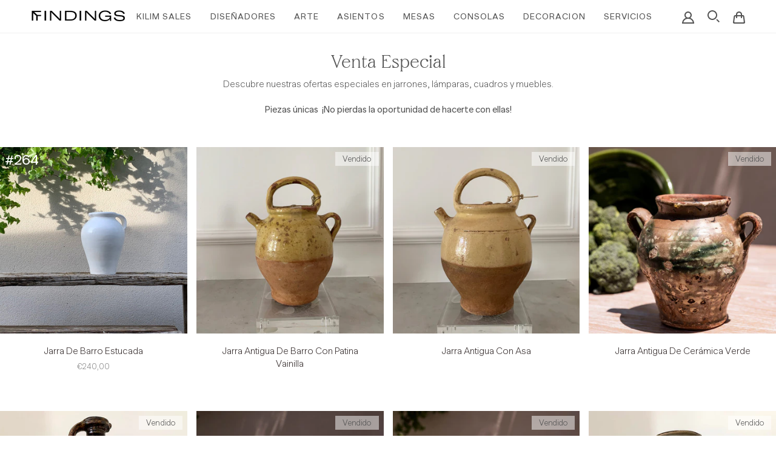

--- FILE ---
content_type: text/html; charset=utf-8
request_url: https://findings-gallery.com/es/collections/special-sales
body_size: 57176
content:
<!doctype html>
<html class="no-js no-touch supports-no-cookies" lang="es">
<head>

<!-- Global site tag (gtag.js) - Google Analytics -->
<script async src="https://www.googletagmanager.com/gtag/js?id=UA-193141398-1"></script>
<script>
  window.dataLayer = window.dataLayer || [];
  function gtag(){dataLayer.push(arguments);}
  gtag('js', new Date());
  gtag('config', 'UA-193141398-1');
</script>
<head>
   <!-- partial 'head'  -->
   <meta charset="UTF-8">
  <meta name="viewport" content="width=device-width, initial-scale=1.0">
  <meta name="theme-color" content="#b1945c">
  <link rel="canonical" href="https://findings-gallery.com/es/collections/special-sales">

  <!-- ======================= Broadcast Theme V3.1.0 ========================= -->

  <link rel="preconnect" href="https://cdn.shopify.com" crossorigin>
  <link rel="preconnect" href="https://fonts.shopify.com" crossorigin>
  <link rel="preconnect" href="https://monorail-edge.shopifysvc.com" crossorigin>

  <link rel="preload" href="//findings-gallery.com/cdn/shop/t/27/assets/lazysizes.js?v=111431644619468174291642590223" as="script">
  <link rel="preload" href="//findings-gallery.com/cdn/shop/t/27/assets/vendor.js?v=55308052056578542451666697572" as="script"><link rel="preload" href="//findings-gallery.com/cdn/shop/t/27/assets/theme.dev.js?v=138100073272322336781655823909" as="script">
  <link rel="preload" href="//findings-gallery.com/cdn/shop/t/27/assets/theme.dev.css?v=26643998047369300681672847734" as="style"> 

  
    <link rel="shortcut icon" href="//findings-gallery.com/cdn/shop/files/Findings_Gallery_Favicon_32x32.png?v=1615323147" type="image/png" />
  

  <!-- Title and description ================================================ -->
  
  <title>
    
    Venta Especial
    
    
    
      &ndash; Findings Gallery
    
  </title>

  
    <meta name="description" content="Descubre nuestras ofertas especiales en jarrones, lámparas, cuadros y muebles. Piezas únicas, ¡no pierdas la oportunidad de hacerte con ellas!">
  

  <!-- /snippets/social-meta.liquid --><meta property="og:site_name" content="Findings Gallery">
<meta property="og:url" content="https://findings-gallery.com/es/collections/special-sales">
<meta property="og:title" content="Venta Especial">
<meta property="og:type" content="website">
<meta property="og:description" content="Descubre nuestras ofertas especiales en jarrones, lámparas, cuadros y muebles. Piezas únicas, ¡no pierdas la oportunidad de hacerte con ellas!">


<meta name="twitter:site" content="@">
<meta name="twitter:card" content="summary_large_image">
<meta name="twitter:title" content="Venta Especial">
<meta name="twitter:description" content="Descubre nuestras ofertas especiales en jarrones, lámparas, cuadros y muebles. Piezas únicas, ¡no pierdas la oportunidad de hacerte con ellas!">


  <!-- CSS ================================================================== -->

  <link href="//findings-gallery.com/cdn/shop/t/27/assets/font-settings.css?v=118598314084588538171759333197" rel="stylesheet" type="text/css" media="all" />

  
<style data-shopify>

:root {


---color-video-bg: #f2f2f2;


---color-bg: #ffffff;
---color-bg-secondary: #F7F7F7;
---color-bg-rgb: 255, 255, 255;

---color-text-dark: #322929;
---color-text: #545454;
---color-text-light: #878787;


/* === Opacity shades of grey ===*/
---color-a5:  rgba(84, 84, 84, 0.05);
---color-a10: rgba(84, 84, 84, 0.1);
---color-a15: rgba(84, 84, 84, 0.15);
---color-a20: rgba(84, 84, 84, 0.2);
---color-a25: rgba(84, 84, 84, 0.25);
---color-a30: rgba(84, 84, 84, 0.3);
---color-a35: rgba(84, 84, 84, 0.35);
---color-a40: rgba(84, 84, 84, 0.4);
---color-a45: rgba(84, 84, 84, 0.45);
---color-a50: rgba(84, 84, 84, 0.5);
---color-a55: rgba(84, 84, 84, 0.55);
---color-a60: rgba(84, 84, 84, 0.6);
---color-a65: rgba(84, 84, 84, 0.65);
---color-a70: rgba(84, 84, 84, 0.7);
---color-a75: rgba(84, 84, 84, 0.75);
---color-a80: rgba(84, 84, 84, 0.8);
---color-a85: rgba(84, 84, 84, 0.85);
---color-a90: rgba(84, 84, 84, 0.9);
---color-a95: rgba(84, 84, 84, 0.95);

---color-border: rgb(255, 255, 255);
---color-border-light: #ffffff;
---color-border-hairline: #f7f7f7;
---color-border-dark: #cccccc;

---input-color-border: rgb(189, 189, 189);/* === Bright color ===*/
---color-primary: #b1945c;
---color-primary-hover: #8c6e35;
---color-primary-fade: rgba(177, 148, 92, 0.05);
---color-primary-fade-hover: rgba(177, 148, 92, 0.1);---color-primary-opposite: #ffffff;


/* === Secondary Color ===*/
---color-secondary: #b1945c;
---color-secondary-hover: #8c6e35;
---color-secondary-fade: rgba(177, 148, 92, 0.05);
---color-secondary-fade-hover: rgba(177, 148, 92, 0.1);---color-secondary-opposite: #ffffff;


/* === link Color ===*/
---color-link: #545454;
---color-link-hover: #b1945c;
---color-link-fade: rgba(84, 84, 84, 0.05);
---color-link-fade-hover: rgba(84, 84, 84, 0.1);---color-link-opposite: #ffffff;


/* === Product grid sale tags ===*/
---color-sale-bg: #ffffff;
---color-sale-text: #c85c42;---color-sale-text-secondary: #545454;

/* === Product grid badges ===*/


---color-badge-bg: rgba(255, 255, 255, 0.5);
---color-badge-text: #545454;

---color-badge-sale-bg: rgba(255, 255, 255, 0.5);

/* === Helper colors for form error states ===*/
---color-error: var(---color-primary);
---color-error-bg: var(---color-primary-fade);



  ---radius: 0px;
  ---radius-sm: 0px;


---color-announcement-bg: #b1945c;
---color-announcement-text: #ffffff;
---color-announcement-border: #c8b48d;

---color-header-bg: #ffffff;
---color-header-link: #545454;
---color-header-link-hover: #b1945c;

---color-menu-bg: #ffffff;
---color-menu-border: #F0F0F0;
---color-menu-link: #545454;
---color-menu-link-hover: #b1945c;
---color-submenu-bg: #ffffff;
---color-submenu-link: #545454;
---color-submenu-link-hover: #c5aa76;
---color-menu-transparent: #ffffff;

---color-footer-bg: #ffffff;
---color-footer-text: #545454;
---color-footer-link: #545454;
---color-footer-link-hover: #b1945c;
---color-footer-border: #F3F3F3;

/* === Custom Cursor ===*/

--icon-zoom-in: url( "//findings-gallery.com/cdn/shop/t/27/assets/icon-zoom-in.svg?v=126996651526054293301642590222" );
--icon-zoom-out: url( "//findings-gallery.com/cdn/shop/t/27/assets/icon-zoom-out.svg?v=128675709041987423641642590222" );

/* === Typography ===*/
---product-grid-aspect-ratio: 100%;
---product-grid-size-piece: 10;


---font-style-body: normal;
---font-adjust-body: 0.95;

---font-style-heading: normal;
---font-adjust-heading: 1.1;

---font-style-nav: normal;
---font-adjust-nav: 1.0;


---font-size-base: 0.95rem;
---font-size-base-percent: 0.95;

---ico-select: url("//findings-gallery.com/cdn/shop/t/27/assets/ico-select.svg?v=115630813262522069291642590220");---font-stack-heading: 'Brick Text Pro', sans-serif;
  ---font-weight-heading: 200;
  ---font-weight-heading-bold: 200;---font-stack-body: 'Banana Grotesk', sans-serif;
  ---font-weight-body: 100;
  ---font-weight-body-bold: 400;

  ---font-stack-nav: 'Banana Grotesk', sans-serif;
  ---font-weight-nav: 400;
  ---font-weight-nav-bold: 400;/* === Parallax ===*/
---parallax-strength-min: 120.0%;
---parallax-strength-max: 130.0%;



--discount_price_color: #c85c42

}

</style>


  <link href="//findings-gallery.com/cdn/shop/t/27/assets/theme.dev.css?v=26643998047369300681672847734" rel="stylesheet" type="text/css" media="all" />

  <script>
    if (window.navigator.userAgent.indexOf('MSIE ') > 0 || window.navigator.userAgent.indexOf('Trident/') > 0) {
      document.documentElement.className = document.documentElement.className + ' ie';

      var scripts = document.getElementsByTagName('script')[0];
      var polyfill = document.createElement("script");
      polyfill.defer = true;
      polyfill.src = "//findings-gallery.com/cdn/shop/t/27/assets/ie11.js?v=144489047535103983231642590223";

      scripts.parentNode.insertBefore(polyfill, scripts);
    } else {
      document.documentElement.className = document.documentElement.className.replace('no-js', 'js');
    }

    window.lazySizesConfig = window.lazySizesConfig || {};
    window.lazySizesConfig.preloadAfterLoad = true;

    
    

    

    

    let root = '/es';
    if (root[root.length - 1] !== '/') {
      root = `${root}/`;
    }

    window.theme = {
      routes: {
        root: root,
        cart: '/es/cart',
        cart_add_url: '/es/cart/add',
        product_recommendations_url: '/es/recommendations/products',
        search_url: '/es/search'
      },
      assets: {
        photoswipe: '//findings-gallery.com/cdn/shop/t/27/assets/photoswipe.js?v=127564333157754853641666697572',
        smoothscroll: '//findings-gallery.com/cdn/shop/t/27/assets/smoothscroll.js?v=37906625415260927261642590229',
        swatches: '//findings-gallery.com/cdn/shop/t/27/assets/swatches.json?v=184343565545568312921642590230',
        base: "//findings-gallery.com/cdn/shop/t/27/assets/",
        no_image: "//findings-gallery.com/cdn/shopifycloud/storefront/assets/no-image-2048-a2addb12_1024x.gif",
      },
      strings: {
        addToCart: "Agregar al carrito",
        soldOut: "Vendido",
        commingSoon: "Coming soon",
        from: "Desde",
        preOrder: "Hacer un pedido",
        unavailable: "No disponible",
        unitPrice: "Precio por unidad",
        unitPriceSeparator: "por",
        resultsFor: "Resultados para",
        noResultsFor: "No hay ningún resultado para",
        shippingCalcSubmitButton: "Calcular gasto de envío.",
        shippingCalcSubmitButtonDisabled: "Calculando",
        selectValue: "Selecciona valor",
        oneColor: "color",
        otherColor: "colores",
        upsellAddToCart: "Agregar",
        free: "Gratis"
      },
      customerLoggedIn: false,
      moneyWithCurrencyFormat: "€{{amount_with_comma_separator}} EUR",
      moneyFormat: "€{{amount_with_comma_separator}}",
      cartDrawerEnabled:true,
      enableQuickAdd: false,
      swatchLabels: ["Color"],
      showFirstSwatch: false,
      transparentHeader: false,
      info: {
        name: 'broadcast'
      },
      version: '3.1.0'
    };
  </script>

  
    <script src="//findings-gallery.com/cdn/shopifycloud/storefront/assets/themes_support/shopify_common-5f594365.js" defer="defer"></script>
  

  <!-- Theme Javascript ============================================================== -->
  <script src="//findings-gallery.com/cdn/shop/t/27/assets/lazysizes.js?v=111431644619468174291642590223" async="async"></script>
  <script src="//findings-gallery.com/cdn/shop/t/27/assets/vendor.js?v=55308052056578542451666697572" defer="defer"></script>
  <script src="//findings-gallery.com/cdn/shop/t/27/assets/theme.js?v=152474828573125316251655823907" defer="defer"></script>

  <!-- Shopify app scripts =========================================================== -->

  <script>window.performance && window.performance.mark && window.performance.mark('shopify.content_for_header.start');</script><meta name="google-site-verification" content="FZGSP5Fkl_PZfzGA_jsaZjU9w7ANFF8Cy1c0N9tLRiA">
<meta id="shopify-digital-wallet" name="shopify-digital-wallet" content="/52869955749/digital_wallets/dialog">
<meta name="shopify-checkout-api-token" content="5d6c99e343bd798fcd8f4ee0a05bbe3b">
<meta id="in-context-paypal-metadata" data-shop-id="52869955749" data-venmo-supported="false" data-environment="production" data-locale="es_ES" data-paypal-v4="true" data-currency="EUR">
<link rel="alternate" type="application/atom+xml" title="Feed" href="/es/collections/special-sales.atom" />
<link rel="alternate" hreflang="x-default" href="https://findings-gallery.com/collections/special-sales">
<link rel="alternate" hreflang="en" href="https://findings-gallery.com/collections/special-sales">
<link rel="alternate" hreflang="es" href="https://findings-gallery.com/es/collections/special-sales">
<link rel="alternate" type="application/json+oembed" href="https://findings-gallery.com/es/collections/special-sales.oembed">
<script async="async" src="/checkouts/internal/preloads.js?locale=es-ES"></script>
<script id="apple-pay-shop-capabilities" type="application/json">{"shopId":52869955749,"countryCode":"ES","currencyCode":"EUR","merchantCapabilities":["supports3DS"],"merchantId":"gid:\/\/shopify\/Shop\/52869955749","merchantName":"Findings Gallery","requiredBillingContactFields":["postalAddress","email"],"requiredShippingContactFields":["postalAddress","email"],"shippingType":"shipping","supportedNetworks":["visa","maestro","masterCard","amex"],"total":{"type":"pending","label":"Findings Gallery","amount":"1.00"},"shopifyPaymentsEnabled":true,"supportsSubscriptions":true}</script>
<script id="shopify-features" type="application/json">{"accessToken":"5d6c99e343bd798fcd8f4ee0a05bbe3b","betas":["rich-media-storefront-analytics"],"domain":"findings-gallery.com","predictiveSearch":true,"shopId":52869955749,"locale":"es"}</script>
<script>var Shopify = Shopify || {};
Shopify.shop = "findings-gallery.myshopify.com";
Shopify.locale = "es";
Shopify.currency = {"active":"EUR","rate":"1.0"};
Shopify.country = "ES";
Shopify.theme = {"name":"Findings Gallery [Production 1.2.6]","id":130222948606,"schema_name":"Broadcast","schema_version":"3.1.0","theme_store_id":868,"role":"main"};
Shopify.theme.handle = "null";
Shopify.theme.style = {"id":null,"handle":null};
Shopify.cdnHost = "findings-gallery.com/cdn";
Shopify.routes = Shopify.routes || {};
Shopify.routes.root = "/es/";</script>
<script type="module">!function(o){(o.Shopify=o.Shopify||{}).modules=!0}(window);</script>
<script>!function(o){function n(){var o=[];function n(){o.push(Array.prototype.slice.apply(arguments))}return n.q=o,n}var t=o.Shopify=o.Shopify||{};t.loadFeatures=n(),t.autoloadFeatures=n()}(window);</script>
<script id="shop-js-analytics" type="application/json">{"pageType":"collection"}</script>
<script defer="defer" async type="module" src="//findings-gallery.com/cdn/shopifycloud/shop-js/modules/v2/client.init-shop-cart-sync_2Gr3Q33f.es.esm.js"></script>
<script defer="defer" async type="module" src="//findings-gallery.com/cdn/shopifycloud/shop-js/modules/v2/chunk.common_noJfOIa7.esm.js"></script>
<script defer="defer" async type="module" src="//findings-gallery.com/cdn/shopifycloud/shop-js/modules/v2/chunk.modal_Deo2FJQo.esm.js"></script>
<script type="module">
  await import("//findings-gallery.com/cdn/shopifycloud/shop-js/modules/v2/client.init-shop-cart-sync_2Gr3Q33f.es.esm.js");
await import("//findings-gallery.com/cdn/shopifycloud/shop-js/modules/v2/chunk.common_noJfOIa7.esm.js");
await import("//findings-gallery.com/cdn/shopifycloud/shop-js/modules/v2/chunk.modal_Deo2FJQo.esm.js");

  window.Shopify.SignInWithShop?.initShopCartSync?.({"fedCMEnabled":true,"windoidEnabled":true});

</script>
<script>(function() {
  var isLoaded = false;
  function asyncLoad() {
    if (isLoaded) return;
    isLoaded = true;
    var urls = ["https:\/\/cdn.nfcube.com\/6071f6500eef59996d413b5ffce25351.js?shop=findings-gallery.myshopify.com","https:\/\/tnc-app.herokuapp.com\/get_script\/a05b79a6b82811ed82f84a3b6fb7a6c1.js?v=469682\u0026shop=findings-gallery.myshopify.com"];
    for (var i = 0; i < urls.length; i++) {
      var s = document.createElement('script');
      s.type = 'text/javascript';
      s.async = true;
      s.src = urls[i];
      var x = document.getElementsByTagName('script')[0];
      x.parentNode.insertBefore(s, x);
    }
  };
  if(window.attachEvent) {
    window.attachEvent('onload', asyncLoad);
  } else {
    window.addEventListener('load', asyncLoad, false);
  }
})();</script>
<script id="__st">var __st={"a":52869955749,"offset":3600,"reqid":"518caac2-8a2c-4320-9424-68eeccd1df8b-1769050822","pageurl":"findings-gallery.com\/es\/collections\/special-sales","u":"38820bb8f7a1","p":"collection","rtyp":"collection","rid":404546519294};</script>
<script>window.ShopifyPaypalV4VisibilityTracking = true;</script>
<script id="captcha-bootstrap">!function(){'use strict';const t='contact',e='account',n='new_comment',o=[[t,t],['blogs',n],['comments',n],[t,'customer']],c=[[e,'customer_login'],[e,'guest_login'],[e,'recover_customer_password'],[e,'create_customer']],r=t=>t.map((([t,e])=>`form[action*='/${t}']:not([data-nocaptcha='true']) input[name='form_type'][value='${e}']`)).join(','),a=t=>()=>t?[...document.querySelectorAll(t)].map((t=>t.form)):[];function s(){const t=[...o],e=r(t);return a(e)}const i='password',u='form_key',d=['recaptcha-v3-token','g-recaptcha-response','h-captcha-response',i],f=()=>{try{return window.sessionStorage}catch{return}},m='__shopify_v',_=t=>t.elements[u];function p(t,e,n=!1){try{const o=window.sessionStorage,c=JSON.parse(o.getItem(e)),{data:r}=function(t){const{data:e,action:n}=t;return t[m]||n?{data:e,action:n}:{data:t,action:n}}(c);for(const[e,n]of Object.entries(r))t.elements[e]&&(t.elements[e].value=n);n&&o.removeItem(e)}catch(o){console.error('form repopulation failed',{error:o})}}const l='form_type',E='cptcha';function T(t){t.dataset[E]=!0}const w=window,h=w.document,L='Shopify',v='ce_forms',y='captcha';let A=!1;((t,e)=>{const n=(g='f06e6c50-85a8-45c8-87d0-21a2b65856fe',I='https://cdn.shopify.com/shopifycloud/storefront-forms-hcaptcha/ce_storefront_forms_captcha_hcaptcha.v1.5.2.iife.js',D={infoText:'Protegido por hCaptcha',privacyText:'Privacidad',termsText:'Términos'},(t,e,n)=>{const o=w[L][v],c=o.bindForm;if(c)return c(t,g,e,D).then(n);var r;o.q.push([[t,g,e,D],n]),r=I,A||(h.body.append(Object.assign(h.createElement('script'),{id:'captcha-provider',async:!0,src:r})),A=!0)});var g,I,D;w[L]=w[L]||{},w[L][v]=w[L][v]||{},w[L][v].q=[],w[L][y]=w[L][y]||{},w[L][y].protect=function(t,e){n(t,void 0,e),T(t)},Object.freeze(w[L][y]),function(t,e,n,w,h,L){const[v,y,A,g]=function(t,e,n){const i=e?o:[],u=t?c:[],d=[...i,...u],f=r(d),m=r(i),_=r(d.filter((([t,e])=>n.includes(e))));return[a(f),a(m),a(_),s()]}(w,h,L),I=t=>{const e=t.target;return e instanceof HTMLFormElement?e:e&&e.form},D=t=>v().includes(t);t.addEventListener('submit',(t=>{const e=I(t);if(!e)return;const n=D(e)&&!e.dataset.hcaptchaBound&&!e.dataset.recaptchaBound,o=_(e),c=g().includes(e)&&(!o||!o.value);(n||c)&&t.preventDefault(),c&&!n&&(function(t){try{if(!f())return;!function(t){const e=f();if(!e)return;const n=_(t);if(!n)return;const o=n.value;o&&e.removeItem(o)}(t);const e=Array.from(Array(32),(()=>Math.random().toString(36)[2])).join('');!function(t,e){_(t)||t.append(Object.assign(document.createElement('input'),{type:'hidden',name:u})),t.elements[u].value=e}(t,e),function(t,e){const n=f();if(!n)return;const o=[...t.querySelectorAll(`input[type='${i}']`)].map((({name:t})=>t)),c=[...d,...o],r={};for(const[a,s]of new FormData(t).entries())c.includes(a)||(r[a]=s);n.setItem(e,JSON.stringify({[m]:1,action:t.action,data:r}))}(t,e)}catch(e){console.error('failed to persist form',e)}}(e),e.submit())}));const S=(t,e)=>{t&&!t.dataset[E]&&(n(t,e.some((e=>e===t))),T(t))};for(const o of['focusin','change'])t.addEventListener(o,(t=>{const e=I(t);D(e)&&S(e,y())}));const B=e.get('form_key'),M=e.get(l),P=B&&M;t.addEventListener('DOMContentLoaded',(()=>{const t=y();if(P)for(const e of t)e.elements[l].value===M&&p(e,B);[...new Set([...A(),...v().filter((t=>'true'===t.dataset.shopifyCaptcha))])].forEach((e=>S(e,t)))}))}(h,new URLSearchParams(w.location.search),n,t,e,['guest_login'])})(!0,!1)}();</script>
<script integrity="sha256-4kQ18oKyAcykRKYeNunJcIwy7WH5gtpwJnB7kiuLZ1E=" data-source-attribution="shopify.loadfeatures" defer="defer" src="//findings-gallery.com/cdn/shopifycloud/storefront/assets/storefront/load_feature-a0a9edcb.js" crossorigin="anonymous"></script>
<script data-source-attribution="shopify.dynamic_checkout.dynamic.init">var Shopify=Shopify||{};Shopify.PaymentButton=Shopify.PaymentButton||{isStorefrontPortableWallets:!0,init:function(){window.Shopify.PaymentButton.init=function(){};var t=document.createElement("script");t.src="https://findings-gallery.com/cdn/shopifycloud/portable-wallets/latest/portable-wallets.es.js",t.type="module",document.head.appendChild(t)}};
</script>
<script data-source-attribution="shopify.dynamic_checkout.buyer_consent">
  function portableWalletsHideBuyerConsent(e){var t=document.getElementById("shopify-buyer-consent"),n=document.getElementById("shopify-subscription-policy-button");t&&n&&(t.classList.add("hidden"),t.setAttribute("aria-hidden","true"),n.removeEventListener("click",e))}function portableWalletsShowBuyerConsent(e){var t=document.getElementById("shopify-buyer-consent"),n=document.getElementById("shopify-subscription-policy-button");t&&n&&(t.classList.remove("hidden"),t.removeAttribute("aria-hidden"),n.addEventListener("click",e))}window.Shopify?.PaymentButton&&(window.Shopify.PaymentButton.hideBuyerConsent=portableWalletsHideBuyerConsent,window.Shopify.PaymentButton.showBuyerConsent=portableWalletsShowBuyerConsent);
</script>
<script data-source-attribution="shopify.dynamic_checkout.cart.bootstrap">document.addEventListener("DOMContentLoaded",(function(){function t(){return document.querySelector("shopify-accelerated-checkout-cart, shopify-accelerated-checkout")}if(t())Shopify.PaymentButton.init();else{new MutationObserver((function(e,n){t()&&(Shopify.PaymentButton.init(),n.disconnect())})).observe(document.body,{childList:!0,subtree:!0})}}));
</script>
<link id="shopify-accelerated-checkout-styles" rel="stylesheet" media="screen" href="https://findings-gallery.com/cdn/shopifycloud/portable-wallets/latest/accelerated-checkout-backwards-compat.css" crossorigin="anonymous">
<style id="shopify-accelerated-checkout-cart">
        #shopify-buyer-consent {
  margin-top: 1em;
  display: inline-block;
  width: 100%;
}

#shopify-buyer-consent.hidden {
  display: none;
}

#shopify-subscription-policy-button {
  background: none;
  border: none;
  padding: 0;
  text-decoration: underline;
  font-size: inherit;
  cursor: pointer;
}

#shopify-subscription-policy-button::before {
  box-shadow: none;
}

      </style>

<script>window.performance && window.performance.mark && window.performance.mark('shopify.content_for_header.end');</script>
<!-- BEGIN app block: shopify://apps/judge-me-reviews/blocks/judgeme_core/61ccd3b1-a9f2-4160-9fe9-4fec8413e5d8 --><!-- Start of Judge.me Core -->






<link rel="dns-prefetch" href="https://cdnwidget.judge.me">
<link rel="dns-prefetch" href="https://cdn.judge.me">
<link rel="dns-prefetch" href="https://cdn1.judge.me">
<link rel="dns-prefetch" href="https://api.judge.me">

<script data-cfasync='false' class='jdgm-settings-script'>window.jdgmSettings={"pagination":5,"disable_web_reviews":false,"badge_no_review_text":"Sin reseñas","badge_n_reviews_text":"{{ n }} reseña/reseñas","badge_star_color":"#b1945c","hide_badge_preview_if_no_reviews":true,"badge_hide_text":false,"enforce_center_preview_badge":false,"widget_title":"Reseñas de Clientes","widget_open_form_text":"Escribir una reseña","widget_close_form_text":"Cancelar reseña","widget_refresh_page_text":"Actualizar página","widget_summary_text":"Basado en {{ number_of_reviews }} reseña/reseñas","widget_no_review_text":"Sé el primero en escribir una reseña","widget_name_field_text":"Nombre","widget_verified_name_field_text":"Nombre Verificado (público)","widget_name_placeholder_text":"Nombre","widget_required_field_error_text":"Este campo es obligatorio.","widget_email_field_text":"Dirección de correo electrónico","widget_verified_email_field_text":"Correo electrónico Verificado (privado, no se puede editar)","widget_email_placeholder_text":"Tu dirección de correo electrónico","widget_email_field_error_text":"Por favor, ingresa una dirección de correo electrónico válida.","widget_rating_field_text":"Calificación","widget_review_title_field_text":"Título de la Reseña","widget_review_title_placeholder_text":"Da un título a tu reseña","widget_review_body_field_text":"Contenido de la reseña","widget_review_body_placeholder_text":"Empieza a escribir aquí...","widget_pictures_field_text":"Imagen/Video (opcional)","widget_submit_review_text":"Enviar Reseña","widget_submit_verified_review_text":"Enviar Reseña Verificada","widget_submit_success_msg_with_auto_publish":"¡Gracias! Por favor, actualiza la página en unos momentos para ver tu reseña. Puedes eliminar o editar tu reseña iniciando sesión en \u003ca href='https://judge.me/login' target='_blank' rel='nofollow noopener'\u003eJudge.me\u003c/a\u003e","widget_submit_success_msg_no_auto_publish":"¡Gracias! Tu reseña se publicará tan pronto como sea aprobada por el administrador de la tienda. Puedes eliminar o editar tu reseña iniciando sesión en \u003ca href='https://judge.me/login' target='_blank' rel='nofollow noopener'\u003eJudge.me\u003c/a\u003e","widget_show_default_reviews_out_of_total_text":"Mostrando {{ n_reviews_shown }} de {{ n_reviews }} reseñas.","widget_show_all_link_text":"Mostrar todas","widget_show_less_link_text":"Mostrar menos","widget_author_said_text":"{{ reviewer_name }} dijo:","widget_days_text":"hace {{ n }} día/días","widget_weeks_text":"hace {{ n }} semana/semanas","widget_months_text":"hace {{ n }} mes/meses","widget_years_text":"hace {{ n }} año/años","widget_yesterday_text":"Ayer","widget_today_text":"Hoy","widget_replied_text":"\u003e\u003e {{ shop_name }} respondió:","widget_read_more_text":"Leer más","widget_reviewer_name_as_initial":"","widget_rating_filter_color":"#b1945c","widget_rating_filter_see_all_text":"Ver todas las reseñas","widget_sorting_most_recent_text":"Más Recientes","widget_sorting_highest_rating_text":"Mayor Calificación","widget_sorting_lowest_rating_text":"Menor Calificación","widget_sorting_with_pictures_text":"Solo Imágenes","widget_sorting_most_helpful_text":"Más Útiles","widget_open_question_form_text":"Hacer una pregunta","widget_reviews_subtab_text":"Reseñas","widget_questions_subtab_text":"Preguntas","widget_question_label_text":"Pregunta","widget_answer_label_text":"Respuesta","widget_question_placeholder_text":"Escribe tu pregunta aquí","widget_submit_question_text":"Enviar Pregunta","widget_question_submit_success_text":"¡Gracias por tu pregunta! Te notificaremos una vez que sea respondida.","widget_star_color":"#b1945c","verified_badge_text":"Verificado","verified_badge_bg_color":"","verified_badge_text_color":"","verified_badge_placement":"left-of-reviewer-name","widget_review_max_height":"","widget_hide_border":false,"widget_social_share":false,"widget_thumb":false,"widget_review_location_show":false,"widget_location_format":"country_iso_code","all_reviews_include_out_of_store_products":true,"all_reviews_out_of_store_text":"(fuera de la tienda)","all_reviews_pagination":100,"all_reviews_product_name_prefix_text":"sobre","enable_review_pictures":true,"enable_question_anwser":false,"widget_theme":"","review_date_format":"mm/dd/yyyy","default_sort_method":"most-recent","widget_product_reviews_subtab_text":"Reseñas de Productos","widget_shop_reviews_subtab_text":"Reseñas de la Tienda","widget_other_products_reviews_text":"Reseñas para otros productos","widget_store_reviews_subtab_text":"Reseñas de la tienda","widget_no_store_reviews_text":"Esta tienda no ha recibido ninguna reseña todavía","widget_web_restriction_product_reviews_text":"Este producto no ha recibido ninguna reseña todavía","widget_no_items_text":"No se encontraron elementos","widget_show_more_text":"Mostrar más","widget_write_a_store_review_text":"Escribir una Reseña de la Tienda","widget_other_languages_heading":"Reseñas en Otros Idiomas","widget_translate_review_text":"Traducir reseña a {{ language }}","widget_translating_review_text":"Traduciendo...","widget_show_original_translation_text":"Mostrar original ({{ language }})","widget_translate_review_failed_text":"No se pudo traducir la reseña.","widget_translate_review_retry_text":"Reintentar","widget_translate_review_try_again_later_text":"Intentar más tarde","show_product_url_for_grouped_product":false,"widget_sorting_pictures_first_text":"Imágenes Primero","show_pictures_on_all_rev_page_mobile":false,"show_pictures_on_all_rev_page_desktop":false,"floating_tab_hide_mobile_install_preference":false,"floating_tab_button_name":"★ Reseñas","floating_tab_title":"Deja que los clientes hablen por nosotros","floating_tab_button_color":"","floating_tab_button_background_color":"","floating_tab_url":"","floating_tab_url_enabled":false,"floating_tab_tab_style":"text","all_reviews_text_badge_text":"Los clientes nos califican {{ shop.metafields.judgeme.all_reviews_rating | round: 1 }}/5 basado en {{ shop.metafields.judgeme.all_reviews_count }} reseñas.","all_reviews_text_badge_text_branded_style":"{{ shop.metafields.judgeme.all_reviews_rating | round: 1 }} de 5 estrellas basado en {{ shop.metafields.judgeme.all_reviews_count }} reseñas","is_all_reviews_text_badge_a_link":false,"show_stars_for_all_reviews_text_badge":false,"all_reviews_text_badge_url":"","all_reviews_text_style":"text","all_reviews_text_color_style":"judgeme_brand_color","all_reviews_text_color":"#108474","all_reviews_text_show_jm_brand":true,"featured_carousel_show_header":true,"featured_carousel_title":"Deja que los clientes hablen por nosotros","testimonials_carousel_title":"Los clientes nos dicen","videos_carousel_title":"Historias de clientes reales","cards_carousel_title":"Los clientes nos dicen","featured_carousel_count_text":"de {{ n }} reseñas","featured_carousel_add_link_to_all_reviews_page":false,"featured_carousel_url":"","featured_carousel_show_images":true,"featured_carousel_autoslide_interval":5,"featured_carousel_arrows_on_the_sides":false,"featured_carousel_height":250,"featured_carousel_width":80,"featured_carousel_image_size":0,"featured_carousel_image_height":250,"featured_carousel_arrow_color":"#eeeeee","verified_count_badge_style":"vintage","verified_count_badge_orientation":"horizontal","verified_count_badge_color_style":"judgeme_brand_color","verified_count_badge_color":"#108474","is_verified_count_badge_a_link":false,"verified_count_badge_url":"","verified_count_badge_show_jm_brand":true,"widget_rating_preset_default":5,"widget_first_sub_tab":"product-reviews","widget_show_histogram":true,"widget_histogram_use_custom_color":true,"widget_pagination_use_custom_color":false,"widget_star_use_custom_color":true,"widget_verified_badge_use_custom_color":false,"widget_write_review_use_custom_color":false,"picture_reminder_submit_button":"Upload Pictures","enable_review_videos":false,"mute_video_by_default":false,"widget_sorting_videos_first_text":"Videos Primero","widget_review_pending_text":"Pendiente","featured_carousel_items_for_large_screen":3,"social_share_options_order":"Facebook,Twitter","remove_microdata_snippet":true,"disable_json_ld":false,"enable_json_ld_products":false,"preview_badge_show_question_text":false,"preview_badge_no_question_text":"Sin preguntas","preview_badge_n_question_text":"{{ number_of_questions }} pregunta/preguntas","qa_badge_show_icon":false,"qa_badge_position":"same-row","remove_judgeme_branding":false,"widget_add_search_bar":false,"widget_search_bar_placeholder":"Buscar","widget_sorting_verified_only_text":"Solo verificadas","featured_carousel_theme":"default","featured_carousel_show_rating":true,"featured_carousel_show_title":true,"featured_carousel_show_body":true,"featured_carousel_show_date":false,"featured_carousel_show_reviewer":true,"featured_carousel_show_product":false,"featured_carousel_header_background_color":"#108474","featured_carousel_header_text_color":"#ffffff","featured_carousel_name_product_separator":"reviewed","featured_carousel_full_star_background":"#108474","featured_carousel_empty_star_background":"#dadada","featured_carousel_vertical_theme_background":"#f9fafb","featured_carousel_verified_badge_enable":false,"featured_carousel_verified_badge_color":"#108474","featured_carousel_border_style":"round","featured_carousel_review_line_length_limit":3,"featured_carousel_more_reviews_button_text":"Leer más reseñas","featured_carousel_view_product_button_text":"Ver producto","all_reviews_page_load_reviews_on":"scroll","all_reviews_page_load_more_text":"Cargar Más Reseñas","disable_fb_tab_reviews":false,"enable_ajax_cdn_cache":false,"widget_public_name_text":"mostrado públicamente como","default_reviewer_name":"John Smith","default_reviewer_name_has_non_latin":true,"widget_reviewer_anonymous":"Anónimo","medals_widget_title":"Medallas de Reseñas Judge.me","medals_widget_background_color":"#f9fafb","medals_widget_position":"footer_all_pages","medals_widget_border_color":"#f9fafb","medals_widget_verified_text_position":"left","medals_widget_use_monochromatic_version":false,"medals_widget_elements_color":"#108474","show_reviewer_avatar":true,"widget_invalid_yt_video_url_error_text":"No es una URL de video de YouTube","widget_max_length_field_error_text":"Por favor, ingresa no más de {0} caracteres.","widget_show_country_flag":false,"widget_show_collected_via_shop_app":true,"widget_verified_by_shop_badge_style":"light","widget_verified_by_shop_text":"Verificado por la Tienda","widget_show_photo_gallery":false,"widget_load_with_code_splitting":true,"widget_ugc_install_preference":false,"widget_ugc_title":"Hecho por nosotros, Compartido por ti","widget_ugc_subtitle":"Etiquétanos para ver tu imagen destacada en nuestra página","widget_ugc_arrows_color":"#ffffff","widget_ugc_primary_button_text":"Comprar Ahora","widget_ugc_primary_button_background_color":"#108474","widget_ugc_primary_button_text_color":"#ffffff","widget_ugc_primary_button_border_width":"0","widget_ugc_primary_button_border_style":"none","widget_ugc_primary_button_border_color":"#108474","widget_ugc_primary_button_border_radius":"25","widget_ugc_secondary_button_text":"Cargar Más","widget_ugc_secondary_button_background_color":"#ffffff","widget_ugc_secondary_button_text_color":"#108474","widget_ugc_secondary_button_border_width":"2","widget_ugc_secondary_button_border_style":"solid","widget_ugc_secondary_button_border_color":"#108474","widget_ugc_secondary_button_border_radius":"25","widget_ugc_reviews_button_text":"Ver Reseñas","widget_ugc_reviews_button_background_color":"#ffffff","widget_ugc_reviews_button_text_color":"#108474","widget_ugc_reviews_button_border_width":"2","widget_ugc_reviews_button_border_style":"solid","widget_ugc_reviews_button_border_color":"#108474","widget_ugc_reviews_button_border_radius":"25","widget_ugc_reviews_button_link_to":"judgeme-reviews-page","widget_ugc_show_post_date":true,"widget_ugc_max_width":"800","widget_rating_metafield_value_type":true,"widget_primary_color":"#108474","widget_enable_secondary_color":false,"widget_secondary_color":"#edf5f5","widget_summary_average_rating_text":"{{ average_rating }} de 5","widget_media_grid_title":"Fotos y videos de clientes","widget_media_grid_see_more_text":"Ver más","widget_round_style":false,"widget_show_product_medals":true,"widget_verified_by_judgeme_text":"Verificado por Judge.me","widget_show_store_medals":true,"widget_verified_by_judgeme_text_in_store_medals":"Verificado por Judge.me","widget_media_field_exceed_quantity_message":"Lo sentimos, solo podemos aceptar {{ max_media }} para una reseña.","widget_media_field_exceed_limit_message":"{{ file_name }} es demasiado grande, por favor selecciona un {{ media_type }} menor a {{ size_limit }}MB.","widget_review_submitted_text":"¡Reseña Enviada!","widget_question_submitted_text":"¡Pregunta Enviada!","widget_close_form_text_question":"Cancelar","widget_write_your_answer_here_text":"Escribe tu respuesta aquí","widget_enabled_branded_link":true,"widget_show_collected_by_judgeme":false,"widget_reviewer_name_color":"","widget_write_review_text_color":"","widget_write_review_bg_color":"","widget_collected_by_judgeme_text":"recopilado por Judge.me","widget_pagination_type":"standard","widget_load_more_text":"Cargar Más","widget_load_more_color":"#108474","widget_full_review_text":"Reseña Completa","widget_read_more_reviews_text":"Leer Más Reseñas","widget_read_questions_text":"Leer Preguntas","widget_questions_and_answers_text":"Preguntas y Respuestas","widget_verified_by_text":"Verificado por","widget_verified_text":"Verificado","widget_number_of_reviews_text":"{{ number_of_reviews }} reseñas","widget_back_button_text":"Atrás","widget_next_button_text":"Siguiente","widget_custom_forms_filter_button":"Filtros","custom_forms_style":"vertical","widget_show_review_information":false,"how_reviews_are_collected":"¿Cómo se recopilan las reseñas?","widget_show_review_keywords":false,"widget_gdpr_statement":"Cómo usamos tus datos: Solo te contactaremos sobre la reseña que dejaste, y solo si es necesario. Al enviar tu reseña, aceptas los \u003ca href='https://judge.me/terms' target='_blank' rel='nofollow noopener'\u003etérminos\u003c/a\u003e, \u003ca href='https://judge.me/privacy' target='_blank' rel='nofollow noopener'\u003eprivacidad\u003c/a\u003e y \u003ca href='https://judge.me/content-policy' target='_blank' rel='nofollow noopener'\u003epolíticas de contenido\u003c/a\u003e de Judge.me.","widget_multilingual_sorting_enabled":false,"widget_translate_review_content_enabled":false,"widget_translate_review_content_method":"manual","popup_widget_review_selection":"automatically_with_pictures","popup_widget_round_border_style":true,"popup_widget_show_title":true,"popup_widget_show_body":true,"popup_widget_show_reviewer":false,"popup_widget_show_product":true,"popup_widget_show_pictures":true,"popup_widget_use_review_picture":true,"popup_widget_show_on_home_page":true,"popup_widget_show_on_product_page":true,"popup_widget_show_on_collection_page":true,"popup_widget_show_on_cart_page":true,"popup_widget_position":"bottom_left","popup_widget_first_review_delay":5,"popup_widget_duration":5,"popup_widget_interval":5,"popup_widget_review_count":5,"popup_widget_hide_on_mobile":true,"review_snippet_widget_round_border_style":true,"review_snippet_widget_card_color":"#FFFFFF","review_snippet_widget_slider_arrows_background_color":"#FFFFFF","review_snippet_widget_slider_arrows_color":"#000000","review_snippet_widget_star_color":"#108474","show_product_variant":false,"all_reviews_product_variant_label_text":"Variante: ","widget_show_verified_branding":false,"widget_ai_summary_title":"Los clientes dicen","widget_ai_summary_disclaimer":"Resumen de reseñas impulsado por IA basado en reseñas recientes de clientes","widget_show_ai_summary":false,"widget_show_ai_summary_bg":false,"widget_show_review_title_input":true,"redirect_reviewers_invited_via_email":"review_widget","request_store_review_after_product_review":false,"request_review_other_products_in_order":false,"review_form_color_scheme":"default","review_form_corner_style":"square","review_form_star_color":{},"review_form_text_color":"#333333","review_form_background_color":"#ffffff","review_form_field_background_color":"#fafafa","review_form_button_color":{},"review_form_button_text_color":"#ffffff","review_form_modal_overlay_color":"#000000","review_content_screen_title_text":"¿Cómo calificarías este producto?","review_content_introduction_text":"Nos encantaría que compartieras un poco sobre tu experiencia.","store_review_form_title_text":"¿Cómo calificarías esta tienda?","store_review_form_introduction_text":"Nos encantaría que compartieras un poco sobre tu experiencia.","show_review_guidance_text":true,"one_star_review_guidance_text":"Pobre","five_star_review_guidance_text":"Excelente","customer_information_screen_title_text":"Sobre ti","customer_information_introduction_text":"Por favor, cuéntanos más sobre ti.","custom_questions_screen_title_text":"Tu experiencia en más detalle","custom_questions_introduction_text":"Aquí hay algunas preguntas para ayudarnos a entender más sobre tu experiencia.","review_submitted_screen_title_text":"¡Gracias por tu reseña!","review_submitted_screen_thank_you_text":"La estamos procesando y aparecerá en la tienda pronto.","review_submitted_screen_email_verification_text":"Por favor, confirma tu correo electrónico haciendo clic en el enlace que acabamos de enviarte. Esto nos ayuda a mantener las reseñas auténticas.","review_submitted_request_store_review_text":"¿Te gustaría compartir tu experiencia de compra con nosotros?","review_submitted_review_other_products_text":"¿Te gustaría reseñar estos productos?","store_review_screen_title_text":"¿Te gustaría compartir tu experiencia de compra con nosotros?","store_review_introduction_text":"Valoramos tu opinión y la utilizamos para mejorar. Por favor, comparte cualquier pensamiento o sugerencia que tengas.","reviewer_media_screen_title_picture_text":"Compartir una foto","reviewer_media_introduction_picture_text":"Sube una foto para apoyar tu reseña.","reviewer_media_screen_title_video_text":"Compartir un video","reviewer_media_introduction_video_text":"Sube un video para apoyar tu reseña.","reviewer_media_screen_title_picture_or_video_text":"Compartir una foto o video","reviewer_media_introduction_picture_or_video_text":"Sube una foto o video para apoyar tu reseña.","reviewer_media_youtube_url_text":"Pega tu URL de Youtube aquí","advanced_settings_next_step_button_text":"Siguiente","advanced_settings_close_review_button_text":"Cerrar","modal_write_review_flow":false,"write_review_flow_required_text":"Obligatorio","write_review_flow_privacy_message_text":"Respetamos tu privacidad.","write_review_flow_anonymous_text":"Reseña como anónimo","write_review_flow_visibility_text":"No será visible para otros clientes.","write_review_flow_multiple_selection_help_text":"Selecciona tantos como quieras","write_review_flow_single_selection_help_text":"Selecciona una opción","write_review_flow_required_field_error_text":"Este campo es obligatorio","write_review_flow_invalid_email_error_text":"Por favor ingresa una dirección de correo válida","write_review_flow_max_length_error_text":"Máx. {{ max_length }} caracteres.","write_review_flow_media_upload_text":"\u003cb\u003eHaz clic para subir\u003c/b\u003e o arrastrar y soltar","write_review_flow_gdpr_statement":"Solo te contactaremos sobre tu reseña si es necesario. Al enviar tu reseña, aceptas nuestros \u003ca href='https://judge.me/terms' target='_blank' rel='nofollow noopener'\u003etérminos y condiciones\u003c/a\u003e y \u003ca href='https://judge.me/privacy' target='_blank' rel='nofollow noopener'\u003epolítica de privacidad\u003c/a\u003e.","rating_only_reviews_enabled":false,"show_negative_reviews_help_screen":false,"new_review_flow_help_screen_rating_threshold":3,"negative_review_resolution_screen_title_text":"Cuéntanos más","negative_review_resolution_text":"Tu experiencia es importante para nosotros. Si hubo problemas con tu compra, estamos aquí para ayudar. No dudes en contactarnos, nos encantaría la oportunidad de arreglar las cosas.","negative_review_resolution_button_text":"Contáctanos","negative_review_resolution_proceed_with_review_text":"Deja una reseña","negative_review_resolution_subject":"Problema con la compra de {{ shop_name }}.{{ order_name }}","preview_badge_collection_page_install_status":false,"widget_review_custom_css":"","preview_badge_custom_css":"","preview_badge_stars_count":"5-stars","featured_carousel_custom_css":"","floating_tab_custom_css":"","all_reviews_widget_custom_css":"","medals_widget_custom_css":"","verified_badge_custom_css":"","all_reviews_text_custom_css":"","transparency_badges_collected_via_store_invite":false,"transparency_badges_from_another_provider":false,"transparency_badges_collected_from_store_visitor":false,"transparency_badges_collected_by_verified_review_provider":false,"transparency_badges_earned_reward":false,"transparency_badges_collected_via_store_invite_text":"Reseña recopilada a través de una invitación al negocio","transparency_badges_from_another_provider_text":"Reseña recopilada de otro proveedor","transparency_badges_collected_from_store_visitor_text":"Reseña recopilada de un visitante del negocio","transparency_badges_written_in_google_text":"Reseña escrita en Google","transparency_badges_written_in_etsy_text":"Reseña escrita en Etsy","transparency_badges_written_in_shop_app_text":"Reseña escrita en Shop App","transparency_badges_earned_reward_text":"Reseña ganó una recompensa para una futura compra","product_review_widget_per_page":10,"widget_store_review_label_text":"Reseña de la tienda","checkout_comment_extension_title_on_product_page":"Customer Comments","checkout_comment_extension_num_latest_comment_show":5,"checkout_comment_extension_format":"name_and_timestamp","checkout_comment_customer_name":"last_initial","checkout_comment_comment_notification":true,"preview_badge_collection_page_install_preference":false,"preview_badge_home_page_install_preference":false,"preview_badge_product_page_install_preference":false,"review_widget_install_preference":"","review_carousel_install_preference":false,"floating_reviews_tab_install_preference":"none","verified_reviews_count_badge_install_preference":false,"all_reviews_text_install_preference":false,"review_widget_best_location":false,"judgeme_medals_install_preference":false,"review_widget_revamp_enabled":false,"review_widget_qna_enabled":false,"review_widget_header_theme":"minimal","review_widget_widget_title_enabled":true,"review_widget_header_text_size":"medium","review_widget_header_text_weight":"regular","review_widget_average_rating_style":"compact","review_widget_bar_chart_enabled":true,"review_widget_bar_chart_type":"numbers","review_widget_bar_chart_style":"standard","review_widget_expanded_media_gallery_enabled":false,"review_widget_reviews_section_theme":"standard","review_widget_image_style":"thumbnails","review_widget_review_image_ratio":"square","review_widget_stars_size":"medium","review_widget_verified_badge":"standard_text","review_widget_review_title_text_size":"medium","review_widget_review_text_size":"medium","review_widget_review_text_length":"medium","review_widget_number_of_columns_desktop":3,"review_widget_carousel_transition_speed":5,"review_widget_custom_questions_answers_display":"always","review_widget_button_text_color":"#FFFFFF","review_widget_text_color":"#000000","review_widget_lighter_text_color":"#7B7B7B","review_widget_corner_styling":"soft","review_widget_review_word_singular":"reseña","review_widget_review_word_plural":"reseñas","review_widget_voting_label":"¿Útil?","review_widget_shop_reply_label":"Respuesta de {{ shop_name }}:","review_widget_filters_title":"Filtros","qna_widget_question_word_singular":"Pregunta","qna_widget_question_word_plural":"Preguntas","qna_widget_answer_reply_label":"Respuesta de {{ answerer_name }}:","qna_content_screen_title_text":"Preguntar sobre este producto","qna_widget_question_required_field_error_text":"Por favor, ingrese su pregunta.","qna_widget_flow_gdpr_statement":"Solo te contactaremos sobre tu pregunta si es necesario. Al enviar tu pregunta, aceptas nuestros \u003ca href='https://judge.me/terms' target='_blank' rel='nofollow noopener'\u003etérminos y condiciones\u003c/a\u003e y \u003ca href='https://judge.me/privacy' target='_blank' rel='nofollow noopener'\u003epolítica de privacidad\u003c/a\u003e.","qna_widget_question_submitted_text":"¡Gracias por tu pregunta!","qna_widget_close_form_text_question":"Cerrar","qna_widget_question_submit_success_text":"Te informaremos por correo electrónico cuando te respondamos tu pregunta.","all_reviews_widget_v2025_enabled":false,"all_reviews_widget_v2025_header_theme":"default","all_reviews_widget_v2025_widget_title_enabled":true,"all_reviews_widget_v2025_header_text_size":"medium","all_reviews_widget_v2025_header_text_weight":"regular","all_reviews_widget_v2025_average_rating_style":"compact","all_reviews_widget_v2025_bar_chart_enabled":true,"all_reviews_widget_v2025_bar_chart_type":"numbers","all_reviews_widget_v2025_bar_chart_style":"standard","all_reviews_widget_v2025_expanded_media_gallery_enabled":false,"all_reviews_widget_v2025_show_store_medals":true,"all_reviews_widget_v2025_show_photo_gallery":true,"all_reviews_widget_v2025_show_review_keywords":false,"all_reviews_widget_v2025_show_ai_summary":false,"all_reviews_widget_v2025_show_ai_summary_bg":false,"all_reviews_widget_v2025_add_search_bar":false,"all_reviews_widget_v2025_default_sort_method":"most-recent","all_reviews_widget_v2025_reviews_per_page":10,"all_reviews_widget_v2025_reviews_section_theme":"default","all_reviews_widget_v2025_image_style":"thumbnails","all_reviews_widget_v2025_review_image_ratio":"square","all_reviews_widget_v2025_stars_size":"medium","all_reviews_widget_v2025_verified_badge":"bold_badge","all_reviews_widget_v2025_review_title_text_size":"medium","all_reviews_widget_v2025_review_text_size":"medium","all_reviews_widget_v2025_review_text_length":"medium","all_reviews_widget_v2025_number_of_columns_desktop":3,"all_reviews_widget_v2025_carousel_transition_speed":5,"all_reviews_widget_v2025_custom_questions_answers_display":"always","all_reviews_widget_v2025_show_product_variant":false,"all_reviews_widget_v2025_show_reviewer_avatar":true,"all_reviews_widget_v2025_reviewer_name_as_initial":"","all_reviews_widget_v2025_review_location_show":false,"all_reviews_widget_v2025_location_format":"","all_reviews_widget_v2025_show_country_flag":false,"all_reviews_widget_v2025_verified_by_shop_badge_style":"light","all_reviews_widget_v2025_social_share":false,"all_reviews_widget_v2025_social_share_options_order":"Facebook,Twitter,LinkedIn,Pinterest","all_reviews_widget_v2025_pagination_type":"standard","all_reviews_widget_v2025_button_text_color":"#FFFFFF","all_reviews_widget_v2025_text_color":"#000000","all_reviews_widget_v2025_lighter_text_color":"#7B7B7B","all_reviews_widget_v2025_corner_styling":"soft","all_reviews_widget_v2025_title":"Reseñas de clientes","all_reviews_widget_v2025_ai_summary_title":"Los clientes dicen sobre esta tienda","all_reviews_widget_v2025_no_review_text":"Sé el primero en escribir una reseña","platform":"shopify","branding_url":"https://app.judge.me/reviews","branding_text":"Desarrollado por Judge.me","locale":"en","reply_name":"Findings Gallery","widget_version":"2.1","footer":true,"autopublish":true,"review_dates":true,"enable_custom_form":false,"shop_locale":"es","enable_multi_locales_translations":false,"show_review_title_input":true,"review_verification_email_status":"always","can_be_branded":false,"reply_name_text":"Findings Gallery"};</script> <style class='jdgm-settings-style'>.jdgm-xx{left:0}:not(.jdgm-prev-badge__stars)>.jdgm-star{color:#b1945c}.jdgm-histogram .jdgm-star.jdgm-star{color:#b1945c}.jdgm-preview-badge .jdgm-star.jdgm-star{color:#b1945c}.jdgm-histogram .jdgm-histogram__bar-content{background:#b1945c}.jdgm-histogram .jdgm-histogram__bar:after{background:#b1945c}.jdgm-prev-badge[data-average-rating='0.00']{display:none !important}.jdgm-author-all-initials{display:none !important}.jdgm-author-last-initial{display:none !important}.jdgm-rev-widg__title{visibility:hidden}.jdgm-rev-widg__summary-text{visibility:hidden}.jdgm-prev-badge__text{visibility:hidden}.jdgm-rev__replier:before{content:'Findings Gallery'}.jdgm-rev__prod-link-prefix:before{content:'sobre'}.jdgm-rev__variant-label:before{content:'Variante: '}.jdgm-rev__out-of-store-text:before{content:'(fuera de la tienda)'}@media only screen and (min-width: 768px){.jdgm-rev__pics .jdgm-rev_all-rev-page-picture-separator,.jdgm-rev__pics .jdgm-rev__product-picture{display:none}}@media only screen and (max-width: 768px){.jdgm-rev__pics .jdgm-rev_all-rev-page-picture-separator,.jdgm-rev__pics .jdgm-rev__product-picture{display:none}}.jdgm-preview-badge[data-template="product"]{display:none !important}.jdgm-preview-badge[data-template="collection"]{display:none !important}.jdgm-preview-badge[data-template="index"]{display:none !important}.jdgm-review-widget[data-from-snippet="true"]{display:none !important}.jdgm-verified-count-badget[data-from-snippet="true"]{display:none !important}.jdgm-carousel-wrapper[data-from-snippet="true"]{display:none !important}.jdgm-all-reviews-text[data-from-snippet="true"]{display:none !important}.jdgm-medals-section[data-from-snippet="true"]{display:none !important}.jdgm-ugc-media-wrapper[data-from-snippet="true"]{display:none !important}.jdgm-rev__transparency-badge[data-badge-type="review_collected_via_store_invitation"]{display:none !important}.jdgm-rev__transparency-badge[data-badge-type="review_collected_from_another_provider"]{display:none !important}.jdgm-rev__transparency-badge[data-badge-type="review_collected_from_store_visitor"]{display:none !important}.jdgm-rev__transparency-badge[data-badge-type="review_written_in_etsy"]{display:none !important}.jdgm-rev__transparency-badge[data-badge-type="review_written_in_google_business"]{display:none !important}.jdgm-rev__transparency-badge[data-badge-type="review_written_in_shop_app"]{display:none !important}.jdgm-rev__transparency-badge[data-badge-type="review_earned_for_future_purchase"]{display:none !important}
</style> <style class='jdgm-settings-style'></style>

  
  
  
  <style class='jdgm-miracle-styles'>
  @-webkit-keyframes jdgm-spin{0%{-webkit-transform:rotate(0deg);-ms-transform:rotate(0deg);transform:rotate(0deg)}100%{-webkit-transform:rotate(359deg);-ms-transform:rotate(359deg);transform:rotate(359deg)}}@keyframes jdgm-spin{0%{-webkit-transform:rotate(0deg);-ms-transform:rotate(0deg);transform:rotate(0deg)}100%{-webkit-transform:rotate(359deg);-ms-transform:rotate(359deg);transform:rotate(359deg)}}@font-face{font-family:'JudgemeStar';src:url("[data-uri]") format("woff");font-weight:normal;font-style:normal}.jdgm-star{font-family:'JudgemeStar';display:inline !important;text-decoration:none !important;padding:0 4px 0 0 !important;margin:0 !important;font-weight:bold;opacity:1;-webkit-font-smoothing:antialiased;-moz-osx-font-smoothing:grayscale}.jdgm-star:hover{opacity:1}.jdgm-star:last-of-type{padding:0 !important}.jdgm-star.jdgm--on:before{content:"\e000"}.jdgm-star.jdgm--off:before{content:"\e001"}.jdgm-star.jdgm--half:before{content:"\e002"}.jdgm-widget *{margin:0;line-height:1.4;-webkit-box-sizing:border-box;-moz-box-sizing:border-box;box-sizing:border-box;-webkit-overflow-scrolling:touch}.jdgm-hidden{display:none !important;visibility:hidden !important}.jdgm-temp-hidden{display:none}.jdgm-spinner{width:40px;height:40px;margin:auto;border-radius:50%;border-top:2px solid #eee;border-right:2px solid #eee;border-bottom:2px solid #eee;border-left:2px solid #ccc;-webkit-animation:jdgm-spin 0.8s infinite linear;animation:jdgm-spin 0.8s infinite linear}.jdgm-prev-badge{display:block !important}

</style>


  
  
   


<script data-cfasync='false' class='jdgm-script'>
!function(e){window.jdgm=window.jdgm||{},jdgm.CDN_HOST="https://cdnwidget.judge.me/",jdgm.CDN_HOST_ALT="https://cdn2.judge.me/cdn/widget_frontend/",jdgm.API_HOST="https://api.judge.me/",jdgm.CDN_BASE_URL="https://cdn.shopify.com/extensions/019be17e-f3a5-7af8-ad6f-79a9f502fb85/judgeme-extensions-305/assets/",
jdgm.docReady=function(d){(e.attachEvent?"complete"===e.readyState:"loading"!==e.readyState)?
setTimeout(d,0):e.addEventListener("DOMContentLoaded",d)},jdgm.loadCSS=function(d,t,o,a){
!o&&jdgm.loadCSS.requestedUrls.indexOf(d)>=0||(jdgm.loadCSS.requestedUrls.push(d),
(a=e.createElement("link")).rel="stylesheet",a.class="jdgm-stylesheet",a.media="nope!",
a.href=d,a.onload=function(){this.media="all",t&&setTimeout(t)},e.body.appendChild(a))},
jdgm.loadCSS.requestedUrls=[],jdgm.loadJS=function(e,d){var t=new XMLHttpRequest;
t.onreadystatechange=function(){4===t.readyState&&(Function(t.response)(),d&&d(t.response))},
t.open("GET",e),t.onerror=function(){if(e.indexOf(jdgm.CDN_HOST)===0&&jdgm.CDN_HOST_ALT!==jdgm.CDN_HOST){var f=e.replace(jdgm.CDN_HOST,jdgm.CDN_HOST_ALT);jdgm.loadJS(f,d)}},t.send()},jdgm.docReady((function(){(window.jdgmLoadCSS||e.querySelectorAll(
".jdgm-widget, .jdgm-all-reviews-page").length>0)&&(jdgmSettings.widget_load_with_code_splitting?
parseFloat(jdgmSettings.widget_version)>=3?jdgm.loadCSS(jdgm.CDN_HOST+"widget_v3/base.css"):
jdgm.loadCSS(jdgm.CDN_HOST+"widget/base.css"):jdgm.loadCSS(jdgm.CDN_HOST+"shopify_v2.css"),
jdgm.loadJS(jdgm.CDN_HOST+"loa"+"der.js"))}))}(document);
</script>
<noscript><link rel="stylesheet" type="text/css" media="all" href="https://cdnwidget.judge.me/shopify_v2.css"></noscript>

<!-- BEGIN app snippet: theme_fix_tags --><script>
  (function() {
    var jdgmThemeFixes = null;
    if (!jdgmThemeFixes) return;
    var thisThemeFix = jdgmThemeFixes[Shopify.theme.id];
    if (!thisThemeFix) return;

    if (thisThemeFix.html) {
      document.addEventListener("DOMContentLoaded", function() {
        var htmlDiv = document.createElement('div');
        htmlDiv.classList.add('jdgm-theme-fix-html');
        htmlDiv.innerHTML = thisThemeFix.html;
        document.body.append(htmlDiv);
      });
    };

    if (thisThemeFix.css) {
      var styleTag = document.createElement('style');
      styleTag.classList.add('jdgm-theme-fix-style');
      styleTag.innerHTML = thisThemeFix.css;
      document.head.append(styleTag);
    };

    if (thisThemeFix.js) {
      var scriptTag = document.createElement('script');
      scriptTag.classList.add('jdgm-theme-fix-script');
      scriptTag.innerHTML = thisThemeFix.js;
      document.head.append(scriptTag);
    };
  })();
</script>
<!-- END app snippet -->
<!-- End of Judge.me Core -->



<!-- END app block --><!-- BEGIN app block: shopify://apps/tnc-terms-checkbox/blocks/app-embed/2b45c8fb-5ee2-4392-8a72-b663da1d38ad -->
<script async src="https://app.tncapp.com/get_script/?shop_url=findings-gallery.myshopify.com"></script>


<!-- END app block --><script src="https://cdn.shopify.com/extensions/019be17e-f3a5-7af8-ad6f-79a9f502fb85/judgeme-extensions-305/assets/loader.js" type="text/javascript" defer="defer"></script>
<meta property="og:image" content="https://cdn.shopify.com/s/files/1/0528/6995/5749/collections/Cuadro_Paisaje_2.jpg?v=1668759299" />
<meta property="og:image:secure_url" content="https://cdn.shopify.com/s/files/1/0528/6995/5749/collections/Cuadro_Paisaje_2.jpg?v=1668759299" />
<meta property="og:image:width" content="2500" />
<meta property="og:image:height" content="2500" />
<meta property="og:image:alt" content="Special Sales!" />
<link href="https://monorail-edge.shopifysvc.com" rel="dns-prefetch">
<script>(function(){if ("sendBeacon" in navigator && "performance" in window) {try {var session_token_from_headers = performance.getEntriesByType('navigation')[0].serverTiming.find(x => x.name == '_s').description;} catch {var session_token_from_headers = undefined;}var session_cookie_matches = document.cookie.match(/_shopify_s=([^;]*)/);var session_token_from_cookie = session_cookie_matches && session_cookie_matches.length === 2 ? session_cookie_matches[1] : "";var session_token = session_token_from_headers || session_token_from_cookie || "";function handle_abandonment_event(e) {var entries = performance.getEntries().filter(function(entry) {return /monorail-edge.shopifysvc.com/.test(entry.name);});if (!window.abandonment_tracked && entries.length === 0) {window.abandonment_tracked = true;var currentMs = Date.now();var navigation_start = performance.timing.navigationStart;var payload = {shop_id: 52869955749,url: window.location.href,navigation_start,duration: currentMs - navigation_start,session_token,page_type: "collection"};window.navigator.sendBeacon("https://monorail-edge.shopifysvc.com/v1/produce", JSON.stringify({schema_id: "online_store_buyer_site_abandonment/1.1",payload: payload,metadata: {event_created_at_ms: currentMs,event_sent_at_ms: currentMs}}));}}window.addEventListener('pagehide', handle_abandonment_event);}}());</script>
<script id="web-pixels-manager-setup">(function e(e,d,r,n,o){if(void 0===o&&(o={}),!Boolean(null===(a=null===(i=window.Shopify)||void 0===i?void 0:i.analytics)||void 0===a?void 0:a.replayQueue)){var i,a;window.Shopify=window.Shopify||{};var t=window.Shopify;t.analytics=t.analytics||{};var s=t.analytics;s.replayQueue=[],s.publish=function(e,d,r){return s.replayQueue.push([e,d,r]),!0};try{self.performance.mark("wpm:start")}catch(e){}var l=function(){var e={modern:/Edge?\/(1{2}[4-9]|1[2-9]\d|[2-9]\d{2}|\d{4,})\.\d+(\.\d+|)|Firefox\/(1{2}[4-9]|1[2-9]\d|[2-9]\d{2}|\d{4,})\.\d+(\.\d+|)|Chrom(ium|e)\/(9{2}|\d{3,})\.\d+(\.\d+|)|(Maci|X1{2}).+ Version\/(15\.\d+|(1[6-9]|[2-9]\d|\d{3,})\.\d+)([,.]\d+|)( \(\w+\)|)( Mobile\/\w+|) Safari\/|Chrome.+OPR\/(9{2}|\d{3,})\.\d+\.\d+|(CPU[ +]OS|iPhone[ +]OS|CPU[ +]iPhone|CPU IPhone OS|CPU iPad OS)[ +]+(15[._]\d+|(1[6-9]|[2-9]\d|\d{3,})[._]\d+)([._]\d+|)|Android:?[ /-](13[3-9]|1[4-9]\d|[2-9]\d{2}|\d{4,})(\.\d+|)(\.\d+|)|Android.+Firefox\/(13[5-9]|1[4-9]\d|[2-9]\d{2}|\d{4,})\.\d+(\.\d+|)|Android.+Chrom(ium|e)\/(13[3-9]|1[4-9]\d|[2-9]\d{2}|\d{4,})\.\d+(\.\d+|)|SamsungBrowser\/([2-9]\d|\d{3,})\.\d+/,legacy:/Edge?\/(1[6-9]|[2-9]\d|\d{3,})\.\d+(\.\d+|)|Firefox\/(5[4-9]|[6-9]\d|\d{3,})\.\d+(\.\d+|)|Chrom(ium|e)\/(5[1-9]|[6-9]\d|\d{3,})\.\d+(\.\d+|)([\d.]+$|.*Safari\/(?![\d.]+ Edge\/[\d.]+$))|(Maci|X1{2}).+ Version\/(10\.\d+|(1[1-9]|[2-9]\d|\d{3,})\.\d+)([,.]\d+|)( \(\w+\)|)( Mobile\/\w+|) Safari\/|Chrome.+OPR\/(3[89]|[4-9]\d|\d{3,})\.\d+\.\d+|(CPU[ +]OS|iPhone[ +]OS|CPU[ +]iPhone|CPU IPhone OS|CPU iPad OS)[ +]+(10[._]\d+|(1[1-9]|[2-9]\d|\d{3,})[._]\d+)([._]\d+|)|Android:?[ /-](13[3-9]|1[4-9]\d|[2-9]\d{2}|\d{4,})(\.\d+|)(\.\d+|)|Mobile Safari.+OPR\/([89]\d|\d{3,})\.\d+\.\d+|Android.+Firefox\/(13[5-9]|1[4-9]\d|[2-9]\d{2}|\d{4,})\.\d+(\.\d+|)|Android.+Chrom(ium|e)\/(13[3-9]|1[4-9]\d|[2-9]\d{2}|\d{4,})\.\d+(\.\d+|)|Android.+(UC? ?Browser|UCWEB|U3)[ /]?(15\.([5-9]|\d{2,})|(1[6-9]|[2-9]\d|\d{3,})\.\d+)\.\d+|SamsungBrowser\/(5\.\d+|([6-9]|\d{2,})\.\d+)|Android.+MQ{2}Browser\/(14(\.(9|\d{2,})|)|(1[5-9]|[2-9]\d|\d{3,})(\.\d+|))(\.\d+|)|K[Aa][Ii]OS\/(3\.\d+|([4-9]|\d{2,})\.\d+)(\.\d+|)/},d=e.modern,r=e.legacy,n=navigator.userAgent;return n.match(d)?"modern":n.match(r)?"legacy":"unknown"}(),u="modern"===l?"modern":"legacy",c=(null!=n?n:{modern:"",legacy:""})[u],f=function(e){return[e.baseUrl,"/wpm","/b",e.hashVersion,"modern"===e.buildTarget?"m":"l",".js"].join("")}({baseUrl:d,hashVersion:r,buildTarget:u}),m=function(e){var d=e.version,r=e.bundleTarget,n=e.surface,o=e.pageUrl,i=e.monorailEndpoint;return{emit:function(e){var a=e.status,t=e.errorMsg,s=(new Date).getTime(),l=JSON.stringify({metadata:{event_sent_at_ms:s},events:[{schema_id:"web_pixels_manager_load/3.1",payload:{version:d,bundle_target:r,page_url:o,status:a,surface:n,error_msg:t},metadata:{event_created_at_ms:s}}]});if(!i)return console&&console.warn&&console.warn("[Web Pixels Manager] No Monorail endpoint provided, skipping logging."),!1;try{return self.navigator.sendBeacon.bind(self.navigator)(i,l)}catch(e){}var u=new XMLHttpRequest;try{return u.open("POST",i,!0),u.setRequestHeader("Content-Type","text/plain"),u.send(l),!0}catch(e){return console&&console.warn&&console.warn("[Web Pixels Manager] Got an unhandled error while logging to Monorail."),!1}}}}({version:r,bundleTarget:l,surface:e.surface,pageUrl:self.location.href,monorailEndpoint:e.monorailEndpoint});try{o.browserTarget=l,function(e){var d=e.src,r=e.async,n=void 0===r||r,o=e.onload,i=e.onerror,a=e.sri,t=e.scriptDataAttributes,s=void 0===t?{}:t,l=document.createElement("script"),u=document.querySelector("head"),c=document.querySelector("body");if(l.async=n,l.src=d,a&&(l.integrity=a,l.crossOrigin="anonymous"),s)for(var f in s)if(Object.prototype.hasOwnProperty.call(s,f))try{l.dataset[f]=s[f]}catch(e){}if(o&&l.addEventListener("load",o),i&&l.addEventListener("error",i),u)u.appendChild(l);else{if(!c)throw new Error("Did not find a head or body element to append the script");c.appendChild(l)}}({src:f,async:!0,onload:function(){if(!function(){var e,d;return Boolean(null===(d=null===(e=window.Shopify)||void 0===e?void 0:e.analytics)||void 0===d?void 0:d.initialized)}()){var d=window.webPixelsManager.init(e)||void 0;if(d){var r=window.Shopify.analytics;r.replayQueue.forEach((function(e){var r=e[0],n=e[1],o=e[2];d.publishCustomEvent(r,n,o)})),r.replayQueue=[],r.publish=d.publishCustomEvent,r.visitor=d.visitor,r.initialized=!0}}},onerror:function(){return m.emit({status:"failed",errorMsg:"".concat(f," has failed to load")})},sri:function(e){var d=/^sha384-[A-Za-z0-9+/=]+$/;return"string"==typeof e&&d.test(e)}(c)?c:"",scriptDataAttributes:o}),m.emit({status:"loading"})}catch(e){m.emit({status:"failed",errorMsg:(null==e?void 0:e.message)||"Unknown error"})}}})({shopId: 52869955749,storefrontBaseUrl: "https://findings-gallery.com",extensionsBaseUrl: "https://extensions.shopifycdn.com/cdn/shopifycloud/web-pixels-manager",monorailEndpoint: "https://monorail-edge.shopifysvc.com/unstable/produce_batch",surface: "storefront-renderer",enabledBetaFlags: ["2dca8a86"],webPixelsConfigList: [{"id":"2238775642","configuration":"{\"webPixelName\":\"Judge.me\"}","eventPayloadVersion":"v1","runtimeContext":"STRICT","scriptVersion":"34ad157958823915625854214640f0bf","type":"APP","apiClientId":683015,"privacyPurposes":["ANALYTICS"],"dataSharingAdjustments":{"protectedCustomerApprovalScopes":["read_customer_email","read_customer_name","read_customer_personal_data","read_customer_phone"]}},{"id":"1083310426","configuration":"{\"config\":\"{\\\"pixel_id\\\":\\\"G-V936X2GPX7\\\",\\\"target_country\\\":\\\"ES\\\",\\\"gtag_events\\\":[{\\\"type\\\":\\\"begin_checkout\\\",\\\"action_label\\\":\\\"G-V936X2GPX7\\\"},{\\\"type\\\":\\\"search\\\",\\\"action_label\\\":\\\"G-V936X2GPX7\\\"},{\\\"type\\\":\\\"view_item\\\",\\\"action_label\\\":[\\\"G-V936X2GPX7\\\",\\\"MC-FXM2FLYTG2\\\"]},{\\\"type\\\":\\\"purchase\\\",\\\"action_label\\\":[\\\"G-V936X2GPX7\\\",\\\"MC-FXM2FLYTG2\\\"]},{\\\"type\\\":\\\"page_view\\\",\\\"action_label\\\":[\\\"G-V936X2GPX7\\\",\\\"MC-FXM2FLYTG2\\\"]},{\\\"type\\\":\\\"add_payment_info\\\",\\\"action_label\\\":\\\"G-V936X2GPX7\\\"},{\\\"type\\\":\\\"add_to_cart\\\",\\\"action_label\\\":\\\"G-V936X2GPX7\\\"}],\\\"enable_monitoring_mode\\\":false}\"}","eventPayloadVersion":"v1","runtimeContext":"OPEN","scriptVersion":"b2a88bafab3e21179ed38636efcd8a93","type":"APP","apiClientId":1780363,"privacyPurposes":[],"dataSharingAdjustments":{"protectedCustomerApprovalScopes":["read_customer_address","read_customer_email","read_customer_name","read_customer_personal_data","read_customer_phone"]}},{"id":"273580378","configuration":"{\"pixel_id\":\"882772025620298\",\"pixel_type\":\"facebook_pixel\",\"metaapp_system_user_token\":\"-\"}","eventPayloadVersion":"v1","runtimeContext":"OPEN","scriptVersion":"ca16bc87fe92b6042fbaa3acc2fbdaa6","type":"APP","apiClientId":2329312,"privacyPurposes":["ANALYTICS","MARKETING","SALE_OF_DATA"],"dataSharingAdjustments":{"protectedCustomerApprovalScopes":["read_customer_address","read_customer_email","read_customer_name","read_customer_personal_data","read_customer_phone"]}},{"id":"156172634","configuration":"{\"tagID\":\"2613692905124\"}","eventPayloadVersion":"v1","runtimeContext":"STRICT","scriptVersion":"18031546ee651571ed29edbe71a3550b","type":"APP","apiClientId":3009811,"privacyPurposes":["ANALYTICS","MARKETING","SALE_OF_DATA"],"dataSharingAdjustments":{"protectedCustomerApprovalScopes":["read_customer_address","read_customer_email","read_customer_name","read_customer_personal_data","read_customer_phone"]}},{"id":"shopify-app-pixel","configuration":"{}","eventPayloadVersion":"v1","runtimeContext":"STRICT","scriptVersion":"0450","apiClientId":"shopify-pixel","type":"APP","privacyPurposes":["ANALYTICS","MARKETING"]},{"id":"shopify-custom-pixel","eventPayloadVersion":"v1","runtimeContext":"LAX","scriptVersion":"0450","apiClientId":"shopify-pixel","type":"CUSTOM","privacyPurposes":["ANALYTICS","MARKETING"]}],isMerchantRequest: false,initData: {"shop":{"name":"Findings Gallery","paymentSettings":{"currencyCode":"EUR"},"myshopifyDomain":"findings-gallery.myshopify.com","countryCode":"ES","storefrontUrl":"https:\/\/findings-gallery.com\/es"},"customer":null,"cart":null,"checkout":null,"productVariants":[],"purchasingCompany":null},},"https://findings-gallery.com/cdn","fcfee988w5aeb613cpc8e4bc33m6693e112",{"modern":"","legacy":""},{"shopId":"52869955749","storefrontBaseUrl":"https:\/\/findings-gallery.com","extensionBaseUrl":"https:\/\/extensions.shopifycdn.com\/cdn\/shopifycloud\/web-pixels-manager","surface":"storefront-renderer","enabledBetaFlags":"[\"2dca8a86\"]","isMerchantRequest":"false","hashVersion":"fcfee988w5aeb613cpc8e4bc33m6693e112","publish":"custom","events":"[[\"page_viewed\",{}],[\"collection_viewed\",{\"collection\":{\"id\":\"404546519294\",\"title\":\"Venta Especial\",\"productVariants\":[{\"price\":{\"amount\":240.0,\"currencyCode\":\"EUR\"},\"product\":{\"title\":\"Jarra De Barro Estucada\",\"vendor\":\"Findings Gallery\",\"id\":\"6780122071205\",\"untranslatedTitle\":\"Jarra De Barro Estucada\",\"url\":\"\/es\/products\/ceramic-jug\",\"type\":\"Decoration\"},\"id\":\"39957238087845\",\"image\":{\"src\":\"\/\/findings-gallery.com\/cdn\/shop\/products\/IMG_7340.jpg?v=1621858465\"},\"sku\":\"264\",\"title\":\"Default Title\",\"untranslatedTitle\":\"Default Title\"},{\"price\":{\"amount\":85.0,\"currencyCode\":\"EUR\"},\"product\":{\"title\":\"Jarra Antigua De Barro Con Patina Vainilla\",\"vendor\":\"Findings Gallery\",\"id\":\"6724314235045\",\"untranslatedTitle\":\"Jarra Antigua De Barro Con Patina Vainilla\",\"url\":\"\/es\/products\/antique-clay-vase\",\"type\":\"Decoration\"},\"id\":\"39809244299429\",\"image\":{\"src\":\"\/\/findings-gallery.com\/cdn\/shop\/products\/IMG_6692.jpg?v=1620300302\"},\"sku\":\"260\",\"title\":\"Default Title\",\"untranslatedTitle\":\"Default Title\"},{\"price\":{\"amount\":85.0,\"currencyCode\":\"EUR\"},\"product\":{\"title\":\"Jarra Antigua Con Asa\",\"vendor\":\"Findings Gallery\",\"id\":\"6727163576485\",\"untranslatedTitle\":\"Jarra Antigua Con Asa\",\"url\":\"\/es\/products\/antique\",\"type\":\"Decoration\"},\"id\":\"39815159578789\",\"image\":{\"src\":\"\/\/findings-gallery.com\/cdn\/shop\/products\/IMG_6699.jpg?v=1620301061\"},\"sku\":\"257\",\"title\":\"Default Title\",\"untranslatedTitle\":\"Default Title\"},{\"price\":{\"amount\":110.0,\"currencyCode\":\"EUR\"},\"product\":{\"title\":\"Jarra Antigua De Cerámica Verde \",\"vendor\":\"Findings Gallery\",\"id\":\"6838631006373\",\"untranslatedTitle\":\"Jarra Antigua De Cerámica Verde \",\"url\":\"\/es\/products\/antique-green-ceramic-vase\",\"type\":\"Decoration\"},\"id\":\"40146075812005\",\"image\":{\"src\":\"\/\/findings-gallery.com\/cdn\/shop\/products\/Orzaverde.jpg?v=1623688915\"},\"sku\":\"270\",\"title\":\"Default Title\",\"untranslatedTitle\":\"Default Title\"},{\"price\":{\"amount\":145.0,\"currencyCode\":\"EUR\"},\"product\":{\"title\":\"Vasija de Cerámica Antigua\",\"vendor\":\"Findings Gallery\",\"id\":\"6635744559269\",\"untranslatedTitle\":\"Vasija de Cerámica Antigua\",\"url\":\"\/es\/products\/antique-ceramic-vessel\",\"type\":\"Decoration\"},\"id\":\"39588393812133\",\"image\":{\"src\":\"\/\/findings-gallery.com\/cdn\/shop\/products\/Jarrones_J27_2.jpg?v=1618668428\"},\"sku\":\"238\",\"title\":\"Default Title\",\"untranslatedTitle\":\"Default Title\"},{\"price\":{\"amount\":100.0,\"currencyCode\":\"EUR\"},\"product\":{\"title\":\"Orza Antigua De Cerámica\",\"vendor\":\"Findings Gallery\",\"id\":\"6838587261093\",\"untranslatedTitle\":\"Orza Antigua De Cerámica\",\"url\":\"\/es\/products\/antique-ceramic-vase\",\"type\":\"Decoration\"},\"id\":\"40145795252389\",\"image\":{\"src\":\"\/\/findings-gallery.com\/cdn\/shop\/products\/Orzamarr.jpg?v=1623684549\"},\"sku\":\"266\",\"title\":\"Default Title\",\"untranslatedTitle\":\"Default Title\"},{\"price\":{\"amount\":110.0,\"currencyCode\":\"EUR\"},\"product\":{\"title\":\"Orza Antigua De Cerámica\",\"vendor\":\"Findings Gallery\",\"id\":\"6838601449637\",\"untranslatedTitle\":\"Orza Antigua De Cerámica\",\"url\":\"\/es\/products\/antique-spanish-vase\",\"type\":\"Decoration\"},\"id\":\"40145877139621\",\"image\":{\"src\":\"\/\/findings-gallery.com\/cdn\/shop\/products\/OrzaVerdeyarcilla.jpg?v=1623685955\"},\"sku\":\"267\",\"title\":\"Default Title\",\"untranslatedTitle\":\"Default Title\"},{\"price\":{\"amount\":170.0,\"currencyCode\":\"EUR\"},\"product\":{\"title\":\"Jarra de Cerámica Antigua\",\"vendor\":\"Findings Gallery\",\"id\":\"6634670850213\",\"untranslatedTitle\":\"Jarra de Cerámica Antigua\",\"url\":\"\/es\/products\/ceramic-vase\",\"type\":\"Decoration\"},\"id\":\"39586098544805\",\"image\":{\"src\":\"\/\/findings-gallery.com\/cdn\/shop\/products\/Jarrones_J28_2.jpg?v=1618668410\"},\"sku\":\"237\",\"title\":\"Default Title\",\"untranslatedTitle\":\"Default Title\"},{\"price\":{\"amount\":220.0,\"currencyCode\":\"EUR\"},\"product\":{\"title\":\"Vasija con Asas\",\"vendor\":\"Findings Gallery\",\"id\":\"6586873872549\",\"untranslatedTitle\":\"Vasija con Asas\",\"url\":\"\/es\/products\/vessel-with-handles\",\"type\":\"Decoration\"},\"id\":\"39433904390309\",\"image\":{\"src\":\"\/\/findings-gallery.com\/cdn\/shop\/products\/Jarron_J23_3.jpg?v=1618668297\"},\"sku\":\"222\",\"title\":\"Default Title\",\"untranslatedTitle\":\"Default Title\"},{\"price\":{\"amount\":55.0,\"currencyCode\":\"EUR\"},\"product\":{\"title\":\"Plato Cesta Xam\",\"vendor\":\"Findings Gallery\",\"id\":\"6773485109413\",\"untranslatedTitle\":\"Plato Cesta Xam\",\"url\":\"\/es\/products\/plate-xam\",\"type\":\"Decoration\"},\"id\":\"39940632576165\",\"image\":{\"src\":\"\/\/findings-gallery.com\/cdn\/shop\/products\/Platos_P3_1.jpg?v=1621590118\"},\"sku\":\"256\",\"title\":\"Default Title\",\"untranslatedTitle\":\"Default Title\"},{\"price\":{\"amount\":55.0,\"currencyCode\":\"EUR\"},\"product\":{\"title\":\"Plato Cesta Tangay\",\"vendor\":\"Findings Gallery\",\"id\":\"6773481406629\",\"untranslatedTitle\":\"Plato Cesta Tangay\",\"url\":\"\/es\/products\/plate-tangay\",\"type\":\"Decoration\"},\"id\":\"39940622450853\",\"image\":{\"src\":\"\/\/findings-gallery.com\/cdn\/shop\/products\/Platos_P2_1.jpg?v=1621589935\"},\"sku\":\"\",\"title\":\"Default Title\",\"untranslatedTitle\":\"Default Title\"},{\"price\":{\"amount\":55.0,\"currencyCode\":\"EUR\"},\"product\":{\"title\":\"Plato Cesta Naan \",\"vendor\":\"Findings Gallery\",\"id\":\"6773473935525\",\"untranslatedTitle\":\"Plato Cesta Naan \",\"url\":\"\/es\/products\/plate-naan\",\"type\":\"Decoration\"},\"id\":\"39940592664741\",\"image\":{\"src\":\"\/\/findings-gallery.com\/cdn\/shop\/products\/Platos_P1_1.jpg?v=1621589718\"},\"sku\":\"254\",\"title\":\"Default Title\",\"untranslatedTitle\":\"Default Title\"},{\"price\":{\"amount\":205.0,\"currencyCode\":\"EUR\"},\"product\":{\"title\":\"Lámpara  Small Petal \",\"vendor\":\"Findings Gallery\",\"id\":\"7431808581886\",\"untranslatedTitle\":\"Lámpara  Small Petal \",\"url\":\"\/es\/products\/copy-of-petal-lamp\",\"type\":\"Decoration\"},\"id\":\"41990047793406\",\"image\":{\"src\":\"\/\/findings-gallery.com\/cdn\/shop\/products\/LamparaPetaloPequena.jpg?v=1635951091\"},\"sku\":\"281\",\"title\":\"Default Title\",\"untranslatedTitle\":\"Default Title\"},{\"price\":{\"amount\":330.0,\"currencyCode\":\"EUR\"},\"product\":{\"title\":\"Lámpara Geo\",\"vendor\":\"Findings Gallery\",\"id\":\"7198685266174\",\"untranslatedTitle\":\"Lámpara Geo\",\"url\":\"\/es\/products\/geo-lamp\",\"type\":\"Decoration\"},\"id\":\"41481675604222\",\"image\":{\"src\":\"\/\/findings-gallery.com\/cdn\/shop\/products\/LamparaGeoi.jpg?v=1633555164\"},\"sku\":\"279\",\"title\":\"Default Title\",\"untranslatedTitle\":\"Default Title\"},{\"price\":{\"amount\":250.0,\"currencyCode\":\"EUR\"},\"product\":{\"title\":\"Reproducción Fotográfica de M. Mazzella \\\" Sin título\\\"\",\"vendor\":\"Findings Gallery\",\"id\":\"6809214812325\",\"untranslatedTitle\":\"Reproducción Fotográfica de M. Mazzella \\\" Sin título\\\"\",\"url\":\"\/es\/products\/m-mazzella-photographic-reproduction-untittled\",\"type\":\"Art\"},\"id\":\"40087486890149\",\"image\":{\"src\":\"\/\/findings-gallery.com\/cdn\/shop\/products\/basrcasazules.jpg?v=1623971413\"},\"sku\":\"33\",\"title\":\"Default Title\",\"untranslatedTitle\":\"Default Title\"},{\"price\":{\"amount\":400.0,\"currencyCode\":\"EUR\"},\"product\":{\"title\":\"Litografía De Nancy Delouis \\\" Marché Aux Fleurs\\\"\",\"vendor\":\"Findings Gallery\",\"id\":\"6809167823013\",\"untranslatedTitle\":\"Litografía De Nancy Delouis \\\" Marché Aux Fleurs\\\"\",\"url\":\"\/es\/products\/lithograph-by-nancy-delouis-marche-aux-fleurs\",\"type\":\"Art\"},\"id\":\"40087296868517\",\"image\":{\"src\":\"\/\/findings-gallery.com\/cdn\/shop\/products\/Mercadodeflores.jpg?v=1623971903\"},\"sku\":\"35\",\"title\":\"Default Title\",\"untranslatedTitle\":\"Default Title\"},{\"price\":{\"amount\":920.0,\"currencyCode\":\"EUR\"},\"product\":{\"title\":\"Litografía de Francisco Lozano Sanchís \\\"Paisaje\\\"\",\"vendor\":\"Findings Gallery\",\"id\":\"6809187909797\",\"untranslatedTitle\":\"Litografía de Francisco Lozano Sanchís \\\"Paisaje\\\"\",\"url\":\"\/es\/products\/francisco-lozano-sanchis-litography-paisaje\",\"type\":\"Art\"},\"id\":\"40087359717541\",\"image\":{\"src\":\"\/\/findings-gallery.com\/cdn\/shop\/products\/Cuadro_Paisaje_2.jpg?v=1623971060\"},\"sku\":\"31\",\"title\":\"Default Title\",\"untranslatedTitle\":\"Default Title\"},{\"price\":{\"amount\":570.0,\"currencyCode\":\"EUR\"},\"product\":{\"title\":\"Litografía  De Joan Vilacasas \\\"Planimetría 13\/69\\\"\",\"vendor\":\"Findings Gallery\",\"id\":\"6674495176869\",\"untranslatedTitle\":\"Litografía  De Joan Vilacasas \\\"Planimetría 13\/69\\\"\",\"url\":\"\/es\/products\/lithograph-planimetria-13-69\",\"type\":\"Art\"},\"id\":\"39677650534565\",\"image\":{\"src\":\"\/\/findings-gallery.com\/cdn\/shop\/products\/Cuadros_Nuevo8_2.jpg?v=1618915215\"},\"sku\":\"21\",\"title\":\"Default Title\",\"untranslatedTitle\":\"Default Title\"},{\"price\":{\"amount\":570.0,\"currencyCode\":\"EUR\"},\"product\":{\"title\":\"Litografía De Joan Vilacasas \\\"Platimetría 69\/4\\\"\",\"vendor\":\"Findings Gallery\",\"id\":\"6674477842597\",\"untranslatedTitle\":\"Litografía De Joan Vilacasas \\\"Platimetría 69\/4\\\"\",\"url\":\"\/es\/products\/lithograph-platimetrias-69-4\",\"type\":\"Art\"},\"id\":\"39677613244581\",\"image\":{\"src\":\"\/\/findings-gallery.com\/cdn\/shop\/products\/Cuadros_Nuevo5_1.jpg?v=1618914792\"},\"sku\":\"22\",\"title\":\"Default Title\",\"untranslatedTitle\":\"Default Title\"},{\"price\":{\"amount\":295.0,\"currencyCode\":\"EUR\"},\"product\":{\"title\":\"Litografía De Bernard Gantner \\\"Village Dan La Foret\\\"\",\"vendor\":\"Findings Gallery\",\"id\":\"6579212583077\",\"untranslatedTitle\":\"Litografía De Bernard Gantner \\\"Village Dan La Foret\\\"\",\"url\":\"\/es\/products\/lithograph-village-dan-la-foret\",\"type\":\"Art\"},\"id\":\"39392249872549\",\"image\":{\"src\":\"\/\/findings-gallery.com\/cdn\/shop\/products\/Cuadro_VillageDansLaForet_2.jpg?v=1618156749\"},\"sku\":\"013\",\"title\":\"Default Title\",\"untranslatedTitle\":\"Default Title\"},{\"price\":{\"amount\":1109.0,\"currencyCode\":\"EUR\"},\"product\":{\"title\":\"Cuadro De Manolo Fuertes \\\"Calle De Vélez Málaga\\\"\",\"vendor\":\"Findings Gallery\",\"id\":\"6569824649381\",\"untranslatedTitle\":\"Cuadro De Manolo Fuertes \\\"Calle De Vélez Málaga\\\"\",\"url\":\"\/es\/products\/painting-calle-de-velez-malaga\",\"type\":\"Art\"},\"id\":\"39363776872613\",\"image\":{\"src\":\"\/\/findings-gallery.com\/cdn\/shop\/products\/Cuadro_CalleDeVelezMalaga_2.jpg?v=1618156770\"},\"sku\":\"006\",\"title\":\"Default Title\",\"untranslatedTitle\":\"Default Title\"},{\"price\":{\"amount\":610.0,\"currencyCode\":\"EUR\"},\"product\":{\"title\":\"Cuadro De Martin Hanoos \\\"Sin Título\\\" 1987\",\"vendor\":\"Findings Gallery\",\"id\":\"6569806954661\",\"untranslatedTitle\":\"Cuadro De Martin Hanoos \\\"Sin Título\\\" 1987\",\"url\":\"\/es\/products\/painting-untitled-1987\",\"type\":\"Art\"},\"id\":\"39363722543269\",\"image\":{\"src\":\"\/\/findings-gallery.com\/cdn\/shop\/products\/Cuadro_SinTitulo_1987__2_71245c7a-68fb-4803-97e2-ae3d56d920be.jpg?v=1618156855\"},\"sku\":\"005\",\"title\":\"Default Title\",\"untranslatedTitle\":\"Default Title\"},{\"price\":{\"amount\":565.0,\"currencyCode\":\"EUR\"},\"product\":{\"title\":\"Cuadro De Miguel Carlos Montesinos  \\\"Madrid IX\\\"\",\"vendor\":\"Findings Gallery\",\"id\":\"6569799483557\",\"untranslatedTitle\":\"Cuadro De Miguel Carlos Montesinos  \\\"Madrid IX\\\"\",\"url\":\"\/es\/products\/painting-madrid-ix\",\"type\":\"Art\"},\"id\":\"39363694231717\",\"image\":{\"src\":\"\/\/findings-gallery.com\/cdn\/shop\/products\/Cuadro_MadridIX_2.jpg?v=1618156846\"},\"sku\":\"004\",\"title\":\"Default Title\",\"untranslatedTitle\":\"Default Title\"},{\"price\":{\"amount\":315.0,\"currencyCode\":\"EUR\"},\"product\":{\"title\":\"Cuadro De Mercedes Gómez Pablos  \\\"Sin Título\\\" 1990\",\"vendor\":\"Findings Gallery\",\"id\":\"6569785032869\",\"untranslatedTitle\":\"Cuadro De Mercedes Gómez Pablos  \\\"Sin Título\\\" 1990\",\"url\":\"\/es\/products\/painting-untitled-1990\",\"type\":\"Art\"},\"id\":\"39363597795493\",\"image\":{\"src\":\"\/\/findings-gallery.com\/cdn\/shop\/products\/Cuadro_SinTitulo_1990__2.jpg?v=1618156866\"},\"sku\":\"002\",\"title\":\"Default Title\",\"untranslatedTitle\":\"Default Title\"},{\"price\":{\"amount\":500.0,\"currencyCode\":\"EUR\"},\"product\":{\"title\":\"Butaca Vintage Francesa\",\"vendor\":\"Findings Gallery\",\"id\":\"6583573676197\",\"untranslatedTitle\":\"Butaca Vintage Francesa\",\"url\":\"\/es\/products\/french-vintage-armchair\",\"type\":\"Furniture\"},\"id\":\"39414263283877\",\"image\":{\"src\":\"\/\/findings-gallery.com\/cdn\/shop\/products\/Mobiliario_ButacaBajaAncha_1.jpg?v=1616002487\"},\"sku\":\"163\",\"title\":\"Default Title\",\"untranslatedTitle\":\"Default Title\"},{\"price\":{\"amount\":480.0,\"currencyCode\":\"EUR\"},\"product\":{\"title\":\"Pareja De Sillas De Jardín Francesas\",\"vendor\":\"Findings Gallery\",\"id\":\"6687048499365\",\"untranslatedTitle\":\"Pareja De Sillas De Jardín Francesas\",\"url\":\"\/es\/products\/pair-of-garden-chairs\",\"type\":\"Furniture\"},\"id\":\"39704222498981\",\"image\":{\"src\":\"\/\/findings-gallery.com\/cdn\/shop\/products\/sillasjardin4.jpg?v=1620986143\"},\"sku\":\"173\",\"title\":\"Default Title\",\"untranslatedTitle\":\"Default Title\"}]}}]]"});</script><script>
  window.ShopifyAnalytics = window.ShopifyAnalytics || {};
  window.ShopifyAnalytics.meta = window.ShopifyAnalytics.meta || {};
  window.ShopifyAnalytics.meta.currency = 'EUR';
  var meta = {"products":[{"id":6780122071205,"gid":"gid:\/\/shopify\/Product\/6780122071205","vendor":"Findings Gallery","type":"Decoration","handle":"ceramic-jug","variants":[{"id":39957238087845,"price":24000,"name":"Jarra De Barro Estucada","public_title":null,"sku":"264"}],"remote":false},{"id":6724314235045,"gid":"gid:\/\/shopify\/Product\/6724314235045","vendor":"Findings Gallery","type":"Decoration","handle":"antique-clay-vase","variants":[{"id":39809244299429,"price":8500,"name":"Jarra Antigua De Barro Con Patina Vainilla","public_title":null,"sku":"260"}],"remote":false},{"id":6727163576485,"gid":"gid:\/\/shopify\/Product\/6727163576485","vendor":"Findings Gallery","type":"Decoration","handle":"antique","variants":[{"id":39815159578789,"price":8500,"name":"Jarra Antigua Con Asa","public_title":null,"sku":"257"}],"remote":false},{"id":6838631006373,"gid":"gid:\/\/shopify\/Product\/6838631006373","vendor":"Findings Gallery","type":"Decoration","handle":"antique-green-ceramic-vase","variants":[{"id":40146075812005,"price":11000,"name":"Jarra Antigua De Cerámica Verde ","public_title":null,"sku":"270"}],"remote":false},{"id":6635744559269,"gid":"gid:\/\/shopify\/Product\/6635744559269","vendor":"Findings Gallery","type":"Decoration","handle":"antique-ceramic-vessel","variants":[{"id":39588393812133,"price":14500,"name":"Vasija de Cerámica Antigua","public_title":null,"sku":"238"}],"remote":false},{"id":6838587261093,"gid":"gid:\/\/shopify\/Product\/6838587261093","vendor":"Findings Gallery","type":"Decoration","handle":"antique-ceramic-vase","variants":[{"id":40145795252389,"price":10000,"name":"Orza Antigua De Cerámica","public_title":null,"sku":"266"}],"remote":false},{"id":6838601449637,"gid":"gid:\/\/shopify\/Product\/6838601449637","vendor":"Findings Gallery","type":"Decoration","handle":"antique-spanish-vase","variants":[{"id":40145877139621,"price":11000,"name":"Orza Antigua De Cerámica","public_title":null,"sku":"267"}],"remote":false},{"id":6634670850213,"gid":"gid:\/\/shopify\/Product\/6634670850213","vendor":"Findings Gallery","type":"Decoration","handle":"ceramic-vase","variants":[{"id":39586098544805,"price":17000,"name":"Jarra de Cerámica Antigua","public_title":null,"sku":"237"}],"remote":false},{"id":6586873872549,"gid":"gid:\/\/shopify\/Product\/6586873872549","vendor":"Findings Gallery","type":"Decoration","handle":"vessel-with-handles","variants":[{"id":39433904390309,"price":22000,"name":"Vasija con Asas","public_title":null,"sku":"222"}],"remote":false},{"id":6773485109413,"gid":"gid:\/\/shopify\/Product\/6773485109413","vendor":"Findings Gallery","type":"Decoration","handle":"plate-xam","variants":[{"id":39940632576165,"price":5500,"name":"Plato Cesta Xam","public_title":null,"sku":"256"}],"remote":false},{"id":6773481406629,"gid":"gid:\/\/shopify\/Product\/6773481406629","vendor":"Findings Gallery","type":"Decoration","handle":"plate-tangay","variants":[{"id":39940622450853,"price":5500,"name":"Plato Cesta Tangay","public_title":null,"sku":""}],"remote":false},{"id":6773473935525,"gid":"gid:\/\/shopify\/Product\/6773473935525","vendor":"Findings Gallery","type":"Decoration","handle":"plate-naan","variants":[{"id":39940592664741,"price":5500,"name":"Plato Cesta Naan ","public_title":null,"sku":"254"}],"remote":false},{"id":7431808581886,"gid":"gid:\/\/shopify\/Product\/7431808581886","vendor":"Findings Gallery","type":"Decoration","handle":"copy-of-petal-lamp","variants":[{"id":41990047793406,"price":20500,"name":"Lámpara  Small Petal ","public_title":null,"sku":"281"}],"remote":false},{"id":7198685266174,"gid":"gid:\/\/shopify\/Product\/7198685266174","vendor":"Findings Gallery","type":"Decoration","handle":"geo-lamp","variants":[{"id":41481675604222,"price":33000,"name":"Lámpara Geo","public_title":null,"sku":"279"}],"remote":false},{"id":6809214812325,"gid":"gid:\/\/shopify\/Product\/6809214812325","vendor":"Findings Gallery","type":"Art","handle":"m-mazzella-photographic-reproduction-untittled","variants":[{"id":40087486890149,"price":25000,"name":"Reproducción Fotográfica de M. Mazzella \" Sin título\"","public_title":null,"sku":"33"}],"remote":false},{"id":6809167823013,"gid":"gid:\/\/shopify\/Product\/6809167823013","vendor":"Findings Gallery","type":"Art","handle":"lithograph-by-nancy-delouis-marche-aux-fleurs","variants":[{"id":40087296868517,"price":40000,"name":"Litografía De Nancy Delouis \" Marché Aux Fleurs\"","public_title":null,"sku":"35"}],"remote":false},{"id":6809187909797,"gid":"gid:\/\/shopify\/Product\/6809187909797","vendor":"Findings Gallery","type":"Art","handle":"francisco-lozano-sanchis-litography-paisaje","variants":[{"id":40087359717541,"price":92000,"name":"Litografía de Francisco Lozano Sanchís \"Paisaje\"","public_title":null,"sku":"31"}],"remote":false},{"id":6674495176869,"gid":"gid:\/\/shopify\/Product\/6674495176869","vendor":"Findings Gallery","type":"Art","handle":"lithograph-planimetria-13-69","variants":[{"id":39677650534565,"price":57000,"name":"Litografía  De Joan Vilacasas \"Planimetría 13\/69\"","public_title":null,"sku":"21"}],"remote":false},{"id":6674477842597,"gid":"gid:\/\/shopify\/Product\/6674477842597","vendor":"Findings Gallery","type":"Art","handle":"lithograph-platimetrias-69-4","variants":[{"id":39677613244581,"price":57000,"name":"Litografía De Joan Vilacasas \"Platimetría 69\/4\"","public_title":null,"sku":"22"}],"remote":false},{"id":6579212583077,"gid":"gid:\/\/shopify\/Product\/6579212583077","vendor":"Findings Gallery","type":"Art","handle":"lithograph-village-dan-la-foret","variants":[{"id":39392249872549,"price":29500,"name":"Litografía De Bernard Gantner \"Village Dan La Foret\"","public_title":null,"sku":"013"}],"remote":false},{"id":6569824649381,"gid":"gid:\/\/shopify\/Product\/6569824649381","vendor":"Findings Gallery","type":"Art","handle":"painting-calle-de-velez-malaga","variants":[{"id":39363776872613,"price":110900,"name":"Cuadro De Manolo Fuertes \"Calle De Vélez Málaga\"","public_title":null,"sku":"006"}],"remote":false},{"id":6569806954661,"gid":"gid:\/\/shopify\/Product\/6569806954661","vendor":"Findings Gallery","type":"Art","handle":"painting-untitled-1987","variants":[{"id":39363722543269,"price":61000,"name":"Cuadro De Martin Hanoos \"Sin Título\" 1987","public_title":null,"sku":"005"}],"remote":false},{"id":6569799483557,"gid":"gid:\/\/shopify\/Product\/6569799483557","vendor":"Findings Gallery","type":"Art","handle":"painting-madrid-ix","variants":[{"id":39363694231717,"price":56500,"name":"Cuadro De Miguel Carlos Montesinos  \"Madrid IX\"","public_title":null,"sku":"004"}],"remote":false},{"id":6569785032869,"gid":"gid:\/\/shopify\/Product\/6569785032869","vendor":"Findings Gallery","type":"Art","handle":"painting-untitled-1990","variants":[{"id":39363597795493,"price":31500,"name":"Cuadro De Mercedes Gómez Pablos  \"Sin Título\" 1990","public_title":null,"sku":"002"}],"remote":false},{"id":6583573676197,"gid":"gid:\/\/shopify\/Product\/6583573676197","vendor":"Findings Gallery","type":"Furniture","handle":"french-vintage-armchair","variants":[{"id":39414263283877,"price":50000,"name":"Butaca Vintage Francesa","public_title":null,"sku":"163"}],"remote":false},{"id":6687048499365,"gid":"gid:\/\/shopify\/Product\/6687048499365","vendor":"Findings Gallery","type":"Furniture","handle":"pair-of-garden-chairs","variants":[{"id":39704222498981,"price":48000,"name":"Pareja De Sillas De Jardín Francesas","public_title":null,"sku":"173"}],"remote":false}],"page":{"pageType":"collection","resourceType":"collection","resourceId":404546519294,"requestId":"518caac2-8a2c-4320-9424-68eeccd1df8b-1769050822"}};
  for (var attr in meta) {
    window.ShopifyAnalytics.meta[attr] = meta[attr];
  }
</script>
<script class="analytics">
  (function () {
    var customDocumentWrite = function(content) {
      var jquery = null;

      if (window.jQuery) {
        jquery = window.jQuery;
      } else if (window.Checkout && window.Checkout.$) {
        jquery = window.Checkout.$;
      }

      if (jquery) {
        jquery('body').append(content);
      }
    };

    var hasLoggedConversion = function(token) {
      if (token) {
        return document.cookie.indexOf('loggedConversion=' + token) !== -1;
      }
      return false;
    }

    var setCookieIfConversion = function(token) {
      if (token) {
        var twoMonthsFromNow = new Date(Date.now());
        twoMonthsFromNow.setMonth(twoMonthsFromNow.getMonth() + 2);

        document.cookie = 'loggedConversion=' + token + '; expires=' + twoMonthsFromNow;
      }
    }

    var trekkie = window.ShopifyAnalytics.lib = window.trekkie = window.trekkie || [];
    if (trekkie.integrations) {
      return;
    }
    trekkie.methods = [
      'identify',
      'page',
      'ready',
      'track',
      'trackForm',
      'trackLink'
    ];
    trekkie.factory = function(method) {
      return function() {
        var args = Array.prototype.slice.call(arguments);
        args.unshift(method);
        trekkie.push(args);
        return trekkie;
      };
    };
    for (var i = 0; i < trekkie.methods.length; i++) {
      var key = trekkie.methods[i];
      trekkie[key] = trekkie.factory(key);
    }
    trekkie.load = function(config) {
      trekkie.config = config || {};
      trekkie.config.initialDocumentCookie = document.cookie;
      var first = document.getElementsByTagName('script')[0];
      var script = document.createElement('script');
      script.type = 'text/javascript';
      script.onerror = function(e) {
        var scriptFallback = document.createElement('script');
        scriptFallback.type = 'text/javascript';
        scriptFallback.onerror = function(error) {
                var Monorail = {
      produce: function produce(monorailDomain, schemaId, payload) {
        var currentMs = new Date().getTime();
        var event = {
          schema_id: schemaId,
          payload: payload,
          metadata: {
            event_created_at_ms: currentMs,
            event_sent_at_ms: currentMs
          }
        };
        return Monorail.sendRequest("https://" + monorailDomain + "/v1/produce", JSON.stringify(event));
      },
      sendRequest: function sendRequest(endpointUrl, payload) {
        // Try the sendBeacon API
        if (window && window.navigator && typeof window.navigator.sendBeacon === 'function' && typeof window.Blob === 'function' && !Monorail.isIos12()) {
          var blobData = new window.Blob([payload], {
            type: 'text/plain'
          });

          if (window.navigator.sendBeacon(endpointUrl, blobData)) {
            return true;
          } // sendBeacon was not successful

        } // XHR beacon

        var xhr = new XMLHttpRequest();

        try {
          xhr.open('POST', endpointUrl);
          xhr.setRequestHeader('Content-Type', 'text/plain');
          xhr.send(payload);
        } catch (e) {
          console.log(e);
        }

        return false;
      },
      isIos12: function isIos12() {
        return window.navigator.userAgent.lastIndexOf('iPhone; CPU iPhone OS 12_') !== -1 || window.navigator.userAgent.lastIndexOf('iPad; CPU OS 12_') !== -1;
      }
    };
    Monorail.produce('monorail-edge.shopifysvc.com',
      'trekkie_storefront_load_errors/1.1',
      {shop_id: 52869955749,
      theme_id: 130222948606,
      app_name: "storefront",
      context_url: window.location.href,
      source_url: "//findings-gallery.com/cdn/s/trekkie.storefront.cd680fe47e6c39ca5d5df5f0a32d569bc48c0f27.min.js"});

        };
        scriptFallback.async = true;
        scriptFallback.src = '//findings-gallery.com/cdn/s/trekkie.storefront.cd680fe47e6c39ca5d5df5f0a32d569bc48c0f27.min.js';
        first.parentNode.insertBefore(scriptFallback, first);
      };
      script.async = true;
      script.src = '//findings-gallery.com/cdn/s/trekkie.storefront.cd680fe47e6c39ca5d5df5f0a32d569bc48c0f27.min.js';
      first.parentNode.insertBefore(script, first);
    };
    trekkie.load(
      {"Trekkie":{"appName":"storefront","development":false,"defaultAttributes":{"shopId":52869955749,"isMerchantRequest":null,"themeId":130222948606,"themeCityHash":"14705400795001447414","contentLanguage":"es","currency":"EUR","eventMetadataId":"b0c138cb-de5b-4839-be3a-b9efa086e5f6"},"isServerSideCookieWritingEnabled":true,"monorailRegion":"shop_domain","enabledBetaFlags":["65f19447"]},"Session Attribution":{},"S2S":{"facebookCapiEnabled":true,"source":"trekkie-storefront-renderer","apiClientId":580111}}
    );

    var loaded = false;
    trekkie.ready(function() {
      if (loaded) return;
      loaded = true;

      window.ShopifyAnalytics.lib = window.trekkie;

      var originalDocumentWrite = document.write;
      document.write = customDocumentWrite;
      try { window.ShopifyAnalytics.merchantGoogleAnalytics.call(this); } catch(error) {};
      document.write = originalDocumentWrite;

      window.ShopifyAnalytics.lib.page(null,{"pageType":"collection","resourceType":"collection","resourceId":404546519294,"requestId":"518caac2-8a2c-4320-9424-68eeccd1df8b-1769050822","shopifyEmitted":true});

      var match = window.location.pathname.match(/checkouts\/(.+)\/(thank_you|post_purchase)/)
      var token = match? match[1]: undefined;
      if (!hasLoggedConversion(token)) {
        setCookieIfConversion(token);
        window.ShopifyAnalytics.lib.track("Viewed Product Category",{"currency":"EUR","category":"Collection: special-sales","collectionName":"special-sales","collectionId":404546519294,"nonInteraction":true},undefined,undefined,{"shopifyEmitted":true});
      }
    });


        var eventsListenerScript = document.createElement('script');
        eventsListenerScript.async = true;
        eventsListenerScript.src = "//findings-gallery.com/cdn/shopifycloud/storefront/assets/shop_events_listener-3da45d37.js";
        document.getElementsByTagName('head')[0].appendChild(eventsListenerScript);

})();</script>
  <script>
  if (!window.ga || (window.ga && typeof window.ga !== 'function')) {
    window.ga = function ga() {
      (window.ga.q = window.ga.q || []).push(arguments);
      if (window.Shopify && window.Shopify.analytics && typeof window.Shopify.analytics.publish === 'function') {
        window.Shopify.analytics.publish("ga_stub_called", {}, {sendTo: "google_osp_migration"});
      }
      console.error("Shopify's Google Analytics stub called with:", Array.from(arguments), "\nSee https://help.shopify.com/manual/promoting-marketing/pixels/pixel-migration#google for more information.");
    };
    if (window.Shopify && window.Shopify.analytics && typeof window.Shopify.analytics.publish === 'function') {
      window.Shopify.analytics.publish("ga_stub_initialized", {}, {sendTo: "google_osp_migration"});
    }
  }
</script>
<script
  defer
  src="https://findings-gallery.com/cdn/shopifycloud/perf-kit/shopify-perf-kit-3.0.4.min.js"
  data-application="storefront-renderer"
  data-shop-id="52869955749"
  data-render-region="gcp-us-east1"
  data-page-type="collection"
  data-theme-instance-id="130222948606"
  data-theme-name="Broadcast"
  data-theme-version="3.1.0"
  data-monorail-region="shop_domain"
  data-resource-timing-sampling-rate="10"
  data-shs="true"
  data-shs-beacon="true"
  data-shs-export-with-fetch="true"
  data-shs-logs-sample-rate="1"
  data-shs-beacon-endpoint="https://findings-gallery.com/api/collect"
></script>
</head>
</head>
<body id="venta-especial" class="template-collection show-button-animation aos-initialized" data-animations="true">
<!-- Google Tag Manager (noscript) -->
<noscript><iframe src="https://www.googletagmanager.com/ns.html?id=GTM-KBZ4FRH5"
height="0" width="0" style="display:none;visibility:hidden"></iframe></noscript>
<!-- End Google Tag Manager (noscript) -->  

  <a class="in-page-link visually-hidden skip-link" data-skip-content href="#MainContent">Ir al contenido</a>

  <div class="container" data-site-container>
    <div id="shopify-section-announcement" class="shopify-section">

</div>
    <div id="shopify-section-header" class="shopify-section"><style data-shopify>:root {
    --menu-height: calc(54px);
  }.header__logo__link::before { padding-bottom: 15.228426395939088%; }</style>












<div class="header__wrapper"
  data-header-wrapper
  data-header-transparent="false"
  data-header-sticky="sticky"
  data-header-style="logo_beside"
  data-section-id="header"
  data-section-type="header">

  <header class="theme__header header__icons--clean" role="banner" data-header-height>
    <div>
      <div class="header__mobile">
        
    <div class="header__mobile__left">

      <div class="header__mobile__button">
        <button class="header__mobile__hamburger"
          data-drawer-toggle="hamburger"
          aria-label="Muéstreme el menú"
          aria-haspopup="true"
          aria-expanded="false"
          aria-controls="header-menu">

          <div class="hamburger__lines">
            <span></span>
            <span></span>
            <span></span>
          </div>
        </button>
      </div>
      
        <div class="header__mobile__button">
          <a href="/es/search" class="navlink" data-popdown-toggle="search-popdown" data-focus-element><svg xmlns="http://www.w3.org/2000/svg" width="20" height="20" viewBox="0 0 20 20" class="icon icon-search-secondary">
  <g fill="none" fill-rule="evenodd">
      <g fill="#000">
          <path d="M20 18.586L18.586 20l-4.243-4.242 1.414-1.415L20 18.586zM8 14c-3.308 0-6-2.691-6-6 0-3.308 2.692-6 6-6s6 2.692 6 6c0 3.309-2.692 6-6 6zM8 0C3.582 0 0 3.582 0 8s3.582 8 8 8 8-3.582 8-8-3.582-8-8-8z"/>
      </g>
  </g>
</svg>

            <span class="visually-hidden">Buscar en la tienda</span>
          </a>
        </div>
      
    </div>
    
<div class="header__logo header__logo--image">
    <a class="header__logo__link"
        href="/es"
        style="width: 160px;">
      
<img data-src="//findings-gallery.com/cdn/shop/files/Findings_Logo_Black_{width}x.png?v=1653400519"
              class="lazyload logo__img logo__img--color"
              data-widths="[110, 160, 220, 320, 480, 540, 720, 900]"
              data-sizes="auto"
              data-aspectratio="6.566666666666666"
              alt="Findings Gallery">
      
      
      
        <noscript>
          <img class="logo__img" style="opacity: 1;" src="//findings-gallery.com/cdn/shop/files/Findings_Logo_Black_360x.png?v=1653400519" alt=""/>
        </noscript>
      
    </a>
  </div>

    <div class="header__mobile__right">
      
        <div class="header__mobile__button">
          <a href="/es/account" class="navlink"><svg xmlns="http://www.w3.org/2000/svg" width="20" height="20" viewBox="0 0 20 20" class="icon icon-account">
  <g fill="none" fill-rule="evenodd">
      <g fill="#000">
          <path d="M10 12c3.785 0 6.958 2.214 7.784 6H2.216c.826-3.786 3.999-6 7.784-6M6 6c0-2.206 1.794-4 4-4s4 1.794 4 4-1.794 4-4 4-4-1.794-4-4m7.758 4.673C15.124 9.574 16 7.89 16 6c0-3.314-2.686-6-6-6S4 2.686 4 6c0 1.89.876 3.574 2.242 4.673C2.583 12.048 0 15.445 0 20h20c0-4.555-2.583-7.952-6.242-9.327"/>
      </g>
  </g>
</svg>

            <span class="visually-hidden">Mi cuenta</span>
          </a>
        </div>
      
      <div class="header__mobile__button">
        <a class="navlink navlink--cart" href="/es/cart"  data-cart-toggle data-focus-element >
          <div class="cart__icon__content">
            
  <span class="header__cart__status" data-cart-count="0">
    0
  </span>

<svg xmlns="http://www.w3.org/2000/svg" width="20" height="20" viewBox="0 0 20 20" class="icon icon-cart">
  <g fill="none" fill-rule="evenodd">
      <g fill="#000">
          <path d="M16.846 18H3.153c-.609 0-1.076-.539-.99-1.141l1.143-8c.07-.493.492-.859.99-.859H5v2c0 .552.448 1 1 1 .553 0 1-.448 1-1V8h6v2c0 .552.448 1 1 1 .553 0 1-.448 1-1V8h.704c.498 0 .92.366.99.859l1.143 8c.086.602-.38 1.141-.99 1.141zM7 5c0-1.654 1.346-3 3-3 1.655 0 3 1 3 3v1H7V5zm12.98 12.717l-1.429-10C18.41 6.732 17.566 6 16.57 6H15V5c0-3-2.244-5-5-5-2.757 0-5 2.243-5 5v1H3.733c-.995 0-2.145.732-2.286 1.717l-1.428 10C-.152 18.922.783 20 2 20h16c1.216 0 2.151-1.078 1.98-2.283z"/>
      </g>
  </g>
</svg>

            <span class="visually-hidden">Carrito de compras</span>
          </div>
        </a>
      </div>

    </div>

      </div>
      <div data-header-desktop class="header__desktop"><div class="header__desktop__upper" data-takes-space-wrapper>
              <div data-child-takes-space class="header__desktop__bar__l">
<div class="header__logo header__logo--image">
    <a class="header__logo__link"
        href="/es"
        style="width: 160px;">
      
<img data-src="//findings-gallery.com/cdn/shop/files/Findings_Logo_Black_{width}x.png?v=1653400519"
              class="lazyload logo__img logo__img--color"
              data-widths="[110, 160, 220, 320, 480, 540, 720, 900]"
              data-sizes="auto"
              data-aspectratio="6.566666666666666"
              alt="Findings Gallery">
      
      
      
        <noscript>
          <img class="logo__img" style="opacity: 1;" src="//findings-gallery.com/cdn/shop/files/Findings_Logo_Black_360x.png?v=1653400519" alt=""/>
        </noscript>
      
    </a>
  </div>
</div>
              <div data-child-takes-space class="header__desktop__bar__c">
  <nav class="header__menu caps">
    <div class="header__menu__inner" data-text-items-wrapper>
      
        

<div class="menu__item  child"
  >
  <a href="/es/collections/kilim-sales" data-top-link class="navlink navlink--toplevel">
    <span class="navtext">KILIM SALES</span>
  </a>
  
</div>
      
        

<div class="menu__item  parent"
   
    aria-haspopup="true" 
    aria-expanded="false"
    data-hover-disclosure-toggle="dropdown-cc9e31d457a5089861b797a912caeae3"
    aria-controls="dropdown-cc9e31d457a5089861b797a912caeae3"
  >
  <a href="/es" data-top-link class="navlink navlink--toplevel">
    <span class="navtext">Diseñadores </span>
  </a>
  
    <div class="header__dropdown"
      data-hover-disclosure
      id="dropdown-cc9e31d457a5089861b797a912caeae3">
      <div class="header__dropdown__wrapper">
        <div class="header__dropdown__inner">
            
              <a href="/es/collections/espejo-goyanes" data-stagger class="navlink navlink--child">
                <span class="navtext">Espejo &amp; Goyanes </span>
              </a>
             </div>
      </div>
    </div>
  
</div>
      
        

<div class="menu__item  child"
  >
  <a href="/es/collections/art" data-top-link class="navlink navlink--toplevel">
    <span class="navtext">ARTE</span>
  </a>
  
</div>
      
        

<div class="menu__item  child"
  >
  <a href="/es/collections/seating" data-top-link class="navlink navlink--toplevel">
    <span class="navtext">ASIENTOS</span>
  </a>
  
</div>
      
        

<div class="menu__item  child"
  >
  <a href="/es/collections/tables" data-top-link class="navlink navlink--toplevel">
    <span class="navtext">MESAS</span>
  </a>
  
</div>
      
        

<div class="menu__item  child"
  >
  <a href="/es/collections/console-table" data-top-link class="navlink navlink--toplevel">
    <span class="navtext">CONSOLAS</span>
  </a>
  
</div>
      
        

<div class="menu__item  parent"
   
    aria-haspopup="true" 
    aria-expanded="false"
    data-hover-disclosure-toggle="dropdown-f918b1ea1aec244cd54ed6ef4b6e751a"
    aria-controls="dropdown-f918b1ea1aec244cd54ed6ef4b6e751a"
  >
  <a href="/es/collections/decoration" data-top-link class="navlink navlink--toplevel">
    <span class="navtext">DECORACION</span>
  </a>
  
    <div class="header__dropdown"
      data-hover-disclosure
      id="dropdown-f918b1ea1aec244cd54ed6ef4b6e751a">
      <div class="header__dropdown__wrapper">
        <div class="header__dropdown__inner">
            
              <a href="/es/collections/vase" data-stagger class="navlink navlink--child">
                <span class="navtext">Jarrones</span>
              </a>
            
              <a href="/es/collections/lighting" data-stagger class="navlink navlink--child">
                <span class="navtext">Iluminación</span>
              </a>
            
              <a href="/es/collections/textil" data-stagger class="navlink navlink--child">
                <span class="navtext">Textil</span>
              </a>
            
              <a href="/es/collections/other-objects" data-stagger class="navlink navlink--child">
                <span class="navtext">Otros Objetos</span>
              </a>
             </div>
      </div>
    </div>
  
</div>
      
        

<div class="menu__item  parent"
   
    aria-haspopup="true" 
    aria-expanded="false"
    data-hover-disclosure-toggle="dropdown-506ef409761cab33608b5feb25f8a688"
    aria-controls="dropdown-506ef409761cab33608b5feb25f8a688"
  >
  <a href="/es" data-top-link class="navlink navlink--toplevel">
    <span class="navtext">Servicios</span>
  </a>
  
    <div class="header__dropdown"
      data-hover-disclosure
      id="dropdown-506ef409761cab33608b5feb25f8a688">
      <div class="header__dropdown__wrapper">
        <div class="header__dropdown__inner">
            
              <a href="https://findings-gallery.com/pages/profesionales" data-stagger class="navlink navlink--child">
                <span class="navtext">Profesionales</span>
              </a>
            
              <a href="https://findings-gallery.com/es/pages/showroom" data-stagger class="navlink navlink--child">
                <span class="navtext">Home Staging</span>
              </a>
             </div>
      </div>
    </div>
  
</div>
      
      <div class="hover__bar"></div>
      <div class="hover__bg"></div>
    </div>
  </nav>
</div>
              <div data-child-takes-space class="header__desktop__bar__r">
  <div class="header__desktop__buttons header__desktop__buttons--icons">

    
      <div class="header__desktop__button">
        <a href="/es/account" class="navlink" title="Mi cuenta"><svg xmlns="http://www.w3.org/2000/svg" width="20" height="20" viewBox="0 0 20 20" class="icon icon-account">
  <g fill="none" fill-rule="evenodd">
      <g fill="#000">
          <path d="M10 12c3.785 0 6.958 2.214 7.784 6H2.216c.826-3.786 3.999-6 7.784-6M6 6c0-2.206 1.794-4 4-4s4 1.794 4 4-1.794 4-4 4-4-1.794-4-4m7.758 4.673C15.124 9.574 16 7.89 16 6c0-3.314-2.686-6-6-6S4 2.686 4 6c0 1.89.876 3.574 2.242 4.673C2.583 12.048 0 15.445 0 20h20c0-4.555-2.583-7.952-6.242-9.327"/>
      </g>
  </g>
</svg>

          <span class="visually-hidden">Mi cuenta</span>
        </a>
      </div>
    

    
      <div class="header__desktop__button">
        <a href="/es/search" class="navlink" data-popdown-toggle="search-popdown" data-focus-element title="Buscar en la tienda"><svg xmlns="http://www.w3.org/2000/svg" width="20" height="20" viewBox="0 0 20 20" class="icon icon-search-secondary">
  <g fill="none" fill-rule="evenodd">
      <g fill="#000">
          <path d="M20 18.586L18.586 20l-4.243-4.242 1.414-1.415L20 18.586zM8 14c-3.308 0-6-2.691-6-6 0-3.308 2.692-6 6-6s6 2.692 6 6c0 3.309-2.692 6-6 6zM8 0C3.582 0 0 3.582 0 8s3.582 8 8 8 8-3.582 8-8-3.582-8-8-8z"/>
      </g>
  </g>
</svg>

          <span class="visually-hidden">Buscar en la tienda</span>
        </a>
      </div>
    

    <div class="header__desktop__button">
      <a href="/es/cart" class="navlink navlink--cart" title="Carrito de compras"  data-cart-toggle data-focus-element >
        <div class="cart__icon__content">
          
  <span class="header__cart__status" data-cart-count="0">
    0
  </span>

<svg xmlns="http://www.w3.org/2000/svg" width="20" height="20" viewBox="0 0 20 20" class="icon icon-cart">
  <g fill="none" fill-rule="evenodd">
      <g fill="#000">
          <path d="M16.846 18H3.153c-.609 0-1.076-.539-.99-1.141l1.143-8c.07-.493.492-.859.99-.859H5v2c0 .552.448 1 1 1 .553 0 1-.448 1-1V8h6v2c0 .552.448 1 1 1 .553 0 1-.448 1-1V8h.704c.498 0 .92.366.99.859l1.143 8c.086.602-.38 1.141-.99 1.141zM7 5c0-1.654 1.346-3 3-3 1.655 0 3 1 3 3v1H7V5zm12.98 12.717l-1.429-10C18.41 6.732 17.566 6 16.57 6H15V5c0-3-2.244-5-5-5-2.757 0-5 2.243-5 5v1H3.733c-.995 0-2.145.732-2.286 1.717l-1.428 10C-.152 18.922.783 20 2 20h16c1.216 0 2.151-1.078 1.98-2.283z"/>
      </g>
  </g>
</svg>

          <span class="visually-hidden">Carrito de compras</span>
        </div>
      </a>
    </div>

  </div>
</div>
            </div></div>
    </div>
  </header>
  
  <nav class="header__drawer caps"
    data-drawer="hamburger"
    aria-label="Menú"
    id="header-menu">
    <div class="drawer__content">
      <div class="drawer__inner" data-drawer-inner>
        <div class="drawer__menu" data-stagger-animation data-sliderule-pane="0">
          
            <div class="sliderule__wrapper">
    <div class="sliderow" data-animates>
      <a class="sliderow__title" href="/es/collections/kilim-sales">KILIM SALES</a>
    </div></div>
          
            <div class="sliderule__wrapper"><button class="sliderow"
      data-animates
      data-sliderule-open="sliderule-6b602d7f95cd30169543027a58d4e451">
      <span class="sliderow__title">
        Diseñadores 
        <span class="sliderule__chevron--right">
          <span class="visually-hidden">Muéstreme el menú</span>
        </span>
      </span>
    </button>

    <div class="mobile__menu__dropdown sliderule__panel"
      data-sliderule
      id="sliderule-6b602d7f95cd30169543027a58d4e451">

      <div class="sliderow sliderow__back" data-animates>
        <button class="sliderow__back__button"
          data-sliderule-close="sliderule-6b602d7f95cd30169543027a58d4e451">
          <span class="sliderule__chevron--left">
            <span class="visually-hidden">Salir del menú</span>
          </span>
        </button>
        <a class="sliderow__title" href="/es">Diseñadores </a>
      </div>
      <div class="sliderow__links" data-links>
        
          
          
          <div class="sliderule__wrapper">
    <div class="sliderow" data-animates>
      <a class="sliderow__title" href="/es/collections/espejo-goyanes">Espejo &amp; Goyanes </a>
    </div></div>
        
<div class="sliderule-grid blocks-0">
            
          </div></div>
    </div></div>
          
            <div class="sliderule__wrapper">
    <div class="sliderow" data-animates>
      <a class="sliderow__title" href="/es/collections/art">ARTE</a>
    </div></div>
          
            <div class="sliderule__wrapper">
    <div class="sliderow" data-animates>
      <a class="sliderow__title" href="/es/collections/seating">ASIENTOS</a>
    </div></div>
          
            <div class="sliderule__wrapper">
    <div class="sliderow" data-animates>
      <a class="sliderow__title" href="/es/collections/tables">MESAS</a>
    </div></div>
          
            <div class="sliderule__wrapper">
    <div class="sliderow" data-animates>
      <a class="sliderow__title" href="/es/collections/console-table">CONSOLAS</a>
    </div></div>
          
            <div class="sliderule__wrapper"><button class="sliderow"
      data-animates
      data-sliderule-open="sliderule-48143c559b259811decbf7ee892cc7f8">
      <span class="sliderow__title">
        DECORACION
        <span class="sliderule__chevron--right">
          <span class="visually-hidden">Muéstreme el menú</span>
        </span>
      </span>
    </button>

    <div class="mobile__menu__dropdown sliderule__panel"
      data-sliderule
      id="sliderule-48143c559b259811decbf7ee892cc7f8">

      <div class="sliderow sliderow__back" data-animates>
        <button class="sliderow__back__button"
          data-sliderule-close="sliderule-48143c559b259811decbf7ee892cc7f8">
          <span class="sliderule__chevron--left">
            <span class="visually-hidden">Salir del menú</span>
          </span>
        </button>
        <a class="sliderow__title" href="/es/collections/decoration">DECORACION</a>
      </div>
      <div class="sliderow__links" data-links>
        
          
          
          <div class="sliderule__wrapper">
    <div class="sliderow" data-animates>
      <a class="sliderow__title" href="/es/collections/vase">Jarrones</a>
    </div></div>
        
          
          
          <div class="sliderule__wrapper">
    <div class="sliderow" data-animates>
      <a class="sliderow__title" href="/es/collections/lighting">Iluminación</a>
    </div></div>
        
          
          
          <div class="sliderule__wrapper">
    <div class="sliderow" data-animates>
      <a class="sliderow__title" href="/es/collections/textil">Textil</a>
    </div></div>
        
          
          
          <div class="sliderule__wrapper">
    <div class="sliderow" data-animates>
      <a class="sliderow__title" href="/es/collections/other-objects">Otros Objetos</a>
    </div></div>
        
<div class="sliderule-grid blocks-0">
            
          </div></div>
    </div></div>
          
            <div class="sliderule__wrapper"><button class="sliderow"
      data-animates
      data-sliderule-open="sliderule-812045ffbaeb6f6ec2eabdb3f59b6f56">
      <span class="sliderow__title">
        Servicios
        <span class="sliderule__chevron--right">
          <span class="visually-hidden">Muéstreme el menú</span>
        </span>
      </span>
    </button>

    <div class="mobile__menu__dropdown sliderule__panel"
      data-sliderule
      id="sliderule-812045ffbaeb6f6ec2eabdb3f59b6f56">

      <div class="sliderow sliderow__back" data-animates>
        <button class="sliderow__back__button"
          data-sliderule-close="sliderule-812045ffbaeb6f6ec2eabdb3f59b6f56">
          <span class="sliderule__chevron--left">
            <span class="visually-hidden">Salir del menú</span>
          </span>
        </button>
        <a class="sliderow__title" href="/es">Servicios</a>
      </div>
      <div class="sliderow__links" data-links>
        
          
          
          <div class="sliderule__wrapper">
    <div class="sliderow" data-animates>
      <a class="sliderow__title" href="https://findings-gallery.com/pages/profesionales">Profesionales</a>
    </div></div>
        
          
          
          <div class="sliderule__wrapper">
    <div class="sliderow" data-animates>
      <a class="sliderow__title" href="https://findings-gallery.com/es/pages/showroom">Home Staging</a>
    </div></div>
        
<div class="sliderule-grid blocks-0">
            
          </div></div>
    </div></div>
          
          
        </div>
      </div>
      
      
<div class="drawer__bottom"><div class="drawer__bottom__left">
              <!-- /snippets/social.liquid -->
	<ul class="social__links">
	<li><a href="https://www.instagram.com/findings.gallery" class="social__link" title="Findings Gallery on Instagram" rel="noopener" target="_blank"><svg aria-hidden="true" focusable="false" role="presentation" class="icon icon-instagram" viewBox="0 0 512 512"><path d="M256 49.5c67.3 0 75.2.3 101.8 1.5 24.6 1.1 37.9 5.2 46.8 8.7 11.8 4.6 20.2 10 29 18.8s14.3 17.2 18.8 29c3.4 8.9 7.6 22.2 8.7 46.8 1.2 26.6 1.5 34.5 1.5 101.8s-.3 75.2-1.5 101.8c-1.1 24.6-5.2 37.9-8.7 46.8-4.6 11.8-10 20.2-18.8 29s-17.2 14.3-29 18.8c-8.9 3.4-22.2 7.6-46.8 8.7-26.6 1.2-34.5 1.5-101.8 1.5s-75.2-.3-101.8-1.5c-24.6-1.1-37.9-5.2-46.8-8.7-11.8-4.6-20.2-10-29-18.8s-14.3-17.2-18.8-29c-3.4-8.9-7.6-22.2-8.7-46.8-1.2-26.6-1.5-34.5-1.5-101.8s.3-75.2 1.5-101.8c1.1-24.6 5.2-37.9 8.7-46.8 4.6-11.8 10-20.2 18.8-29s17.2-14.3 29-18.8c8.9-3.4 22.2-7.6 46.8-8.7 26.6-1.3 34.5-1.5 101.8-1.5m0-45.4c-68.4 0-77 .3-103.9 1.5C125.3 6.8 107 11.1 91 17.3c-16.6 6.4-30.6 15.1-44.6 29.1-14 14-22.6 28.1-29.1 44.6-6.2 16-10.5 34.3-11.7 61.2C4.4 179 4.1 187.6 4.1 256s.3 77 1.5 103.9c1.2 26.8 5.5 45.1 11.7 61.2 6.4 16.6 15.1 30.6 29.1 44.6 14 14 28.1 22.6 44.6 29.1 16 6.2 34.3 10.5 61.2 11.7 26.9 1.2 35.4 1.5 103.9 1.5s77-.3 103.9-1.5c26.8-1.2 45.1-5.5 61.2-11.7 16.6-6.4 30.6-15.1 44.6-29.1 14-14 22.6-28.1 29.1-44.6 6.2-16 10.5-34.3 11.7-61.2 1.2-26.9 1.5-35.4 1.5-103.9s-.3-77-1.5-103.9c-1.2-26.8-5.5-45.1-11.7-61.2-6.4-16.6-15.1-30.6-29.1-44.6-14-14-28.1-22.6-44.6-29.1-16-6.2-34.3-10.5-61.2-11.7-27-1.1-35.6-1.4-104-1.4z"/><path d="M256 126.6c-71.4 0-129.4 57.9-129.4 129.4s58 129.4 129.4 129.4 129.4-58 129.4-129.4-58-129.4-129.4-129.4zm0 213.4c-46.4 0-84-37.6-84-84s37.6-84 84-84 84 37.6 84 84-37.6 84-84 84z"/><circle cx="390.5" cy="121.5" r="30.2"/></svg><span class="visually-hidden">Instagram</span></a></li>
	<li><a href="https://www.pinterest.es/findingsgallery/_shop/" class="social__link" title="Findings Gallery on Pinterest" rel="noopener" target="_blank"><svg aria-hidden="true" focusable="false" role="presentation" class="icon icon-pinterest" viewBox="0 0 20 20"><path fill="#444" d="M9.958.811q1.903 0 3.635.744t2.988 2 2 2.988.744 3.635q0 2.537-1.256 4.696t-3.415 3.415-4.696 1.256q-1.39 0-2.659-.366.707-1.147.951-2.025l.659-2.561q.244.463.903.817t1.39.354q1.464 0 2.622-.842t1.793-2.305.634-3.293q0-2.171-1.671-3.769t-4.257-1.598q-1.586 0-2.903.537T5.298 5.897 4.066 7.775t-.427 2.037q0 1.268.476 2.22t1.427 1.342q.171.073.293.012t.171-.232q.171-.61.195-.756.098-.268-.122-.512-.634-.707-.634-1.83 0-1.854 1.281-3.183t3.354-1.329q1.83 0 2.854 1t1.025 2.61q0 1.342-.366 2.476t-1.049 1.817-1.561.683q-.732 0-1.195-.537t-.293-1.269q.098-.342.256-.878t.268-.915.207-.817.098-.732q0-.61-.317-1t-.927-.39q-.756 0-1.269.695t-.512 1.744q0 .39.061.756t.134.537l.073.171q-1 4.342-1.22 5.098-.195.927-.146 2.171-2.513-1.122-4.062-3.44T.59 10.177q0-3.879 2.744-6.623T9.957.81z"/></svg><span class="visually-hidden">Pinterest</span></a></li>
	<li><a href="https://www.facebook.com/findings.gallery" class="social__link" title="Findings Gallery on Facebook" rel="noopener" target="_blank"><svg aria-hidden="true" focusable="false" role="presentation" class="icon icon-facebook" viewBox="0 0 20 20"><path fill="#444" d="M18.05.811q.439 0 .744.305t.305.744v16.637q0 .439-.305.744t-.744.305h-4.732v-7.221h2.415l.342-2.854h-2.757v-1.83q0-.659.293-1t1.073-.342h1.488V3.762q-.976-.098-2.171-.098-1.634 0-2.635.964t-1 2.72V9.47H7.951v2.854h2.415v7.221H1.413q-.439 0-.744-.305t-.305-.744V1.859q0-.439.305-.744T1.413.81H18.05z"/></svg><span class="visually-hidden">Facebook</span></a></li>
	
	
	
	
	
	
	
	</ul>


            </div>
            <div class="drawer__bottom__right"><form method="post" action="/es/localization" id="localization-form-drawer" accept-charset="UTF-8" class="header__drawer__selects" enctype="multipart/form-data"><input type="hidden" name="form_type" value="localization" /><input type="hidden" name="utf8" value="✓" /><input type="hidden" name="_method" value="put" /><input type="hidden" name="return_to" value="/es/collections/special-sales" /><div class="popout--drawer">
                    <h2 class="visually-hidden" id="lang-drawer">
                      Idioma
                    </h2>
                    <div class="popout" data-popout>
                      <button type="button" class="popout__toggle" aria-expanded="false" aria-controls="lang-list-drawer" aria-describedby="lang-drawer" data-popout-toggle>
                        Español
                      </button>
                      <ul id="lang-list-drawer" class="popout-list" data-popout-list>
                        
                          <li class="popout-list__item ">
                            <a class="popout-list__option" href="#" lang="en"  data-value="en" data-popout-option>
                              <span>English</span>
                            </a>
                          </li>
                          <li class="popout-list__item popout-list__item--current">
                            <a class="popout-list__option" href="#" lang="es" aria-current="true" data-value="es" data-popout-option>
                              <span>Español</span>
                            </a>
                          </li></ul>
                      <input type="hidden" name="locale_code" id="LocaleSelectorDrawer" value="es" data-popout-input/>
                    </div>
                  </div></form></div>
          
        </div>
      
    </div>
    <span class="drawer__underlay" data-drawer-underlay></span>
  </nav>

</div>

<div class="header__backfill"
  data-header-backfill
  style="height: var(--menu-height);"></div>

<div data-cart-popover-container class="cart-popover"></div>

<div id="search-popdown" class="search-popdown">
  <div class="search__popdown__outer">
    <div class="search__popdown__upper" data-search-title-wrap>
      <span></span>
    </div>
    <div class="wrapper">
      <div class="search__popdown__main">
        <form class="search__popdown__form"
            action="/es/search"
            method="get"
            role="search">
          <button class="search__popdown__form__button" type="submit">
            <span class="visually-hidden">Buscar en la tienda</span><svg xmlns="http://www.w3.org/2000/svg" width="20" height="20" viewBox="0 0 20 20" class="icon icon-search-secondary">
  <g fill="none" fill-rule="evenodd">
      <g fill="#000">
          <path d="M20 18.586L18.586 20l-4.243-4.242 1.414-1.415L20 18.586zM8 14c-3.308 0-6-2.691-6-6 0-3.308 2.692-6 6-6s6 2.692 6 6c0 3.309-2.692 6-6 6zM8 0C3.582 0 0 3.582 0 8s3.582 8 8 8 8-3.582 8-8-3.582-8-8-8z"/>
      </g>
  </g>
</svg>

          </button>
          <input type="search"
          data-predictive-search-input="search-popdown-results"
          name="q" 
          value="" 
          placeholder="Buscar en la tienda" 
          aria-label="Buscar en la tienda">
        </form>
        <div class="search__popdown__close">
          <button type="button" class="search__popdown__close__inner" data-close-popdown title="Cerrar">
            <svg class="icon icon-close" viewBox="0 0 20 20">
  <path d="M11.446 10L20 18.554 18.553 20 10 11.446 1.446 20 0 18.554 8.553 10 0 1.446 1.446 0 10 8.554 18.553 0 20 1.446z"/>
</svg>

          </button>
        </div>
      </div>
    </div>
  </div>
  <div class="header__search__results" id="search-popdown-results">
    <div class="search__results__outer">
      <div class="search__results__products" data-product-wrap-outer>
        <div class="loader search__loader"><div class="loader-indeterminate"></div></div>

        <div class="search__results__products__list" data-product-wrap>
          
        </div>
      </div>
    </div>
  </div>
</div>

<script data-predictive-search-title-template type="text/x-template">
  <div aria-live="polite">
    <span class="announcement__more">{{ it.title }}</span>
    <span class="announcement__main">{{ it.query }}</span>
  </div>
</script>

<script product-grid-item-template type="text/x-template">
  <div class="product-item  product-item--centered">
    
      <a href="{{ it.product.url }}" class="product-link" aria-label='{{ it.product.title }}'>
        <div class="product-item__image {{it.product.double_class}}">
          <div class="product-item__bg" 
            aria-label="{{ it.product.image.alt }}" 
            style="background-image: url('{{ it.product.image.thumb }}');"></div>
          {{@if(it.product.secondImage)}}
            <div class="product-item__bg__under" 
              aria-label="{{ it.product.secondImage.alt }}" 
              style="background-image: url('{{ it.product.secondImage.thumb }}');"></div>
          {{/if}}
        </div>
        <div class="product-information">
          <p class="product__grid__title">{{ it.product.title }}</p>
          <span class="price {{ it.product.classes }}">
            {{@if(it.product.available)}}
              <span class="new-price">{{ it.product.price_with_from | safe }}</span>
              {{@if(it.product.compare_at_price > it.product.price)}}
                <span class="old-price">{{ it.product.compare_at_price | safe }}</span>
              {{/if}}
            {{#else}}
              <br /><em>{{ it.product.sold_out_translation }}</em>
            {{/if}}
          </span>
        </div>
      </a>
    
  </div>
</script>




<script type="application/ld+json">
{
  "@context": "http://schema.org",
  "@type": "Organization",
  "name": "Findings Gallery",
  
    
    "logo": "https:\/\/findings-gallery.com\/cdn\/shop\/files\/Findings_Logo_Black_394x.png?v=1653400519",
  
  "sameAs": [
    "",
    "https:\/\/www.facebook.com\/findings.gallery",
    "https:\/\/www.instagram.com\/findings.gallery",
    "https:\/\/www.pinterest.es\/findingsgallery\/_shop\/",
    "",
    "",
    "",
    "",
    null,
    null,
    ""
  ],
  "url": "https:\/\/findings-gallery.com"
}
</script>




</div>

    <!-- CONTENT -->
    <main role="main" id="MainContent" class="main-content">

      <div id="shopify-section-template--15596929253630__hero" class="shopify-section"><section class="collection collection-special-sales"
  data-section-id="template--15596929253630__hero"
  data-section-type="collection"><div class="collection__title collection__title--no-image align--middle-center"><h1 class="hero__title">Venta Especial</h1><div class="hero__description rte"><p>Descubre nuestras ofertas especiales en jarrones, lámparas, cuadros y muebles.</p>
<p><strong> Piezas únicas&nbsp; ¡No pierdas la oportunidad de hacerte con ellas!</strong></p></div></div></section>

</div><div id="shopify-section-template--15596929253630__main" class="shopify-section"><!-- /sections/collections.liquid --><section class="collection collection-special-sales"
    data-section-id="template--15596929253630__main"
    data-section-type="collection"
    data-section-type="collection-grid"
    data-section-type="collection-hero"
    data-sort="false"
    data-collection="/es/collections/special-sales"><div class="collection__products"><div class="product-grid product-grid--loader" id="CollectionLoop" data-products-grid>
<div class="product-item large-up--one-quarter medium--one-half small--one-whole  product-item--centered product-item--template--15596929253630__main-1" data-product-grid-item ><div class="product-item__image double__image" data-product-image>
    <a class="product-link" href="/es/collections/special-sales/products/ceramic-jug" aria-label="Jarra De Barro Estucada" data-grid-link>
      
        <div class="product-item__sku">
          #264
        </div>
      
    
      
    
        
          <div class="product-item__tags__box">
            

            

            
              
            
    
          </div>
        
    
      

      
        <div class="product-item__bg lazyload"
          data-grid-slide
          data-aos="img-in"
          data-aos-delay="0"
          data-aos-duration="800"
          data-aos-anchor=".product-item--template--15596929253630__main-1"
          data-aos-easing="ease-out-quart"
          data-bgset="//findings-gallery.com/cdn/shop/products/IMG_7340_180x.jpg?v=1621858465 180w 180h,//findings-gallery.com/cdn/shop/products/IMG_7340_360x.jpg?v=1621858465 360w 360h,//findings-gallery.com/cdn/shop/products/IMG_7340_540x.jpg?v=1621858465 540w 540h,//findings-gallery.com/cdn/shop/products/IMG_7340_720x.jpg?v=1621858465 720w 720h,//findings-gallery.com/cdn/shop/products/IMG_7340_900x.jpg?v=1621858465 900w 900h,//findings-gallery.com/cdn/shop/products/IMG_7340_1080x.jpg?v=1621858465 1080w 1080h,//findings-gallery.com/cdn/shop/products/IMG_7340_1296x.jpg?v=1621858465 1296w 1296h,//findings-gallery.com/cdn/shop/products/IMG_7340.jpg?v=1621858465 1464w 1464h">&nbsp;</div>
        
          <div class="product-item__bg__under lazyload" data-bgset="//findings-gallery.com/cdn/shop/products/IMG_7328_180x.jpg?v=1621858543 180w 180h,//findings-gallery.com/cdn/shop/products/IMG_7328_360x.jpg?v=1621858543 360w 360h,//findings-gallery.com/cdn/shop/products/IMG_7328_540x.jpg?v=1621858543 540w 540h,//findings-gallery.com/cdn/shop/products/IMG_7328_720x.jpg?v=1621858543 720w 721h,//findings-gallery.com/cdn/shop/products/IMG_7328_900x.jpg?v=1621858543 900w 901h,//findings-gallery.com/cdn/shop/products/IMG_7328_1080x.jpg?v=1621858543 1080w 1081h,//findings-gallery.com/cdn/shop/products/IMG_7328_1296x.jpg?v=1621858543 1296w 1297h,//findings-gallery.com/cdn/shop/products/IMG_7328.jpg?v=1621858543 1361w 1362h">&nbsp;</div>
        
      
    </a></div>

  <noscript>
    <a class="product-link" href="/es/collections/special-sales/products/ceramic-jug" aria-label="Jarra De Barro Estucada" data-grid-link>
      <div class="product-item__image no-js-image" style="background-image:url('//findings-gallery.com/cdn/shop/products/IMG_7340_540x.jpg?v=1621858465'); background-size: contain; background-position: center center; background-repeat: no-repeat;"></div>
    </a>
  </noscript>

  <div class="product-information"
    data-aos="fade"
    data-aos-delay="0"
    data-aos-duration="800"
    data-aos-anchor=".product-item--template--15596929253630__main-1"
    data-product-information>
    <a class="product-link" href="/es/collections/special-sales/products/ceramic-jug" aria-label="Jarra De Barro Estucada" data-grid-link><p class="product__grid__title">
        Jarra De Barro Estucada
      </p>

      <span class="price">
        
          <span class="new-price">
            
€240,00
</span>
          
        
      </span>
      

      
    </a>
  </div>
</div>

<div class="product-item large-up--one-quarter medium--one-half small--one-whole  product-item--centered product-item--template--15596929253630__main-2" data-product-grid-item ><div class="product-item__image double__image" data-product-image>
    <a class="product-link" href="/es/collections/special-sales/products/antique-clay-vase" aria-label="Jarra Antigua De Barro Con Patina Vainilla" data-grid-link>
      
    
      
    
        
          <div class="product-item__tags__box">
            
              <span class="product-item__tags__item">
                  Vendido
                
              </span>
            

            

            
              
            
    
          </div>
        
    
      

      
        <div class="product-item__bg lazyload"
          data-grid-slide
          data-aos="img-in"
          data-aos-delay="150"
          data-aos-duration="900"
          data-aos-anchor=".product-item--template--15596929253630__main-2"
          data-aos-easing="ease-out-quart"
          data-bgset="//findings-gallery.com/cdn/shop/products/IMG_6692_180x.jpg?v=1620300302 180w 180h,//findings-gallery.com/cdn/shop/products/IMG_6692_360x.jpg?v=1620300302 360w 360h,//findings-gallery.com/cdn/shop/products/IMG_6692_540x.jpg?v=1620300302 540w 540h,//findings-gallery.com/cdn/shop/products/IMG_6692_720x.jpg?v=1620300302 720w 720h,//findings-gallery.com/cdn/shop/products/IMG_6692_900x.jpg?v=1620300302 900w 900h,//findings-gallery.com/cdn/shop/products/IMG_6692_1080x.jpg?v=1620300302 1080w 1080h,//findings-gallery.com/cdn/shop/products/IMG_6692_1296x.jpg?v=1620300302 1296w 1296h,//findings-gallery.com/cdn/shop/products/IMG_6692_1512x.jpg?v=1620300302 1512w 1512h,//findings-gallery.com/cdn/shop/products/IMG_6692_1728x.jpg?v=1620300302 1728w 1728h,//findings-gallery.com/cdn/shop/products/IMG_6692_1950x.jpg?v=1620300302 1950w 1950h,//findings-gallery.com/cdn/shop/products/IMG_6692_2100x.jpg?v=1620300302 2100w 2100h,//findings-gallery.com/cdn/shop/products/IMG_6692_2260x.jpg?v=1620300302 2260w 2260h,//findings-gallery.com/cdn/shop/products/IMG_6692_2450x.jpg?v=1620300302 2450w 2450h,//findings-gallery.com/cdn/shop/products/IMG_6692.jpg?v=1620300302 2500w 2500h">&nbsp;</div>
        
          <div class="product-item__bg__under lazyload" data-bgset="//findings-gallery.com/cdn/shop/products/IMG_6691_180x.jpg?v=1620300302 180w 180h,//findings-gallery.com/cdn/shop/products/IMG_6691_360x.jpg?v=1620300302 360w 360h,//findings-gallery.com/cdn/shop/products/IMG_6691_540x.jpg?v=1620300302 540w 540h,//findings-gallery.com/cdn/shop/products/IMG_6691_720x.jpg?v=1620300302 720w 720h,//findings-gallery.com/cdn/shop/products/IMG_6691_900x.jpg?v=1620300302 900w 900h,//findings-gallery.com/cdn/shop/products/IMG_6691_1080x.jpg?v=1620300302 1080w 1080h,//findings-gallery.com/cdn/shop/products/IMG_6691_1296x.jpg?v=1620300302 1296w 1296h,//findings-gallery.com/cdn/shop/products/IMG_6691_1512x.jpg?v=1620300302 1512w 1512h,//findings-gallery.com/cdn/shop/products/IMG_6691_1728x.jpg?v=1620300302 1728w 1728h,//findings-gallery.com/cdn/shop/products/IMG_6691_1950x.jpg?v=1620300302 1950w 1950h,//findings-gallery.com/cdn/shop/products/IMG_6691_2100x.jpg?v=1620300302 2100w 2100h,//findings-gallery.com/cdn/shop/products/IMG_6691_2260x.jpg?v=1620300302 2260w 2260h,//findings-gallery.com/cdn/shop/products/IMG_6691_2450x.jpg?v=1620300302 2450w 2450h,//findings-gallery.com/cdn/shop/products/IMG_6691.jpg?v=1620300302 2500w 2500h">&nbsp;</div>
        
      
    </a></div>

  <noscript>
    <a class="product-link" href="/es/collections/special-sales/products/antique-clay-vase" aria-label="Jarra Antigua De Barro Con Patina Vainilla" data-grid-link>
      <div class="product-item__image no-js-image" style="background-image:url('//findings-gallery.com/cdn/shop/products/IMG_6692_540x.jpg?v=1620300302'); background-size: contain; background-position: center center; background-repeat: no-repeat;"></div>
    </a>
  </noscript>

  <div class="product-information"
    data-aos="fade"
    data-aos-delay="150"
    data-aos-duration="850"
    data-aos-anchor=".product-item--template--15596929253630__main-2"
    data-product-information>
    <a class="product-link" href="/es/collections/special-sales/products/antique-clay-vase" aria-label="Jarra Antigua De Barro Con Patina Vainilla" data-grid-link><p class="product__grid__title">
        Jarra Antigua De Barro Con Patina Vainilla
      </p>

      <span class="price">
        

          
            <span class="sold-out">
              Vendido
            </span>
          
          
        
      </span>
      

      
    </a>
  </div>
</div>

<div class="product-item large-up--one-quarter medium--one-half small--one-whole  product-item--centered product-item--template--15596929253630__main-3" data-product-grid-item ><div class="product-item__image double__image" data-product-image>
    <a class="product-link" href="/es/collections/special-sales/products/antique" aria-label="Jarra Antigua Con Asa" data-grid-link>
      
    
      
    
        
          <div class="product-item__tags__box">
            
              <span class="product-item__tags__item">
                  Vendido
                
              </span>
            

            

            
              
            
    
          </div>
        
    
      

      
        <div class="product-item__bg lazyload"
          data-grid-slide
          data-aos="img-in"
          data-aos-delay="300"
          data-aos-duration="1000"
          data-aos-anchor=".product-item--template--15596929253630__main-3"
          data-aos-easing="ease-out-quart"
          data-bgset="//findings-gallery.com/cdn/shop/products/IMG_6699_180x.jpg?v=1620301061 180w 180h,//findings-gallery.com/cdn/shop/products/IMG_6699_360x.jpg?v=1620301061 360w 360h,//findings-gallery.com/cdn/shop/products/IMG_6699_540x.jpg?v=1620301061 540w 540h,//findings-gallery.com/cdn/shop/products/IMG_6699_720x.jpg?v=1620301061 720w 720h,//findings-gallery.com/cdn/shop/products/IMG_6699_900x.jpg?v=1620301061 900w 900h,//findings-gallery.com/cdn/shop/products/IMG_6699_1080x.jpg?v=1620301061 1080w 1080h,//findings-gallery.com/cdn/shop/products/IMG_6699_1296x.jpg?v=1620301061 1296w 1296h,//findings-gallery.com/cdn/shop/products/IMG_6699_1512x.jpg?v=1620301061 1512w 1512h,//findings-gallery.com/cdn/shop/products/IMG_6699_1728x.jpg?v=1620301061 1728w 1728h,//findings-gallery.com/cdn/shop/products/IMG_6699_1950x.jpg?v=1620301061 1950w 1950h,//findings-gallery.com/cdn/shop/products/IMG_6699_2100x.jpg?v=1620301061 2100w 2100h,//findings-gallery.com/cdn/shop/products/IMG_6699_2260x.jpg?v=1620301061 2260w 2260h,//findings-gallery.com/cdn/shop/products/IMG_6699_2450x.jpg?v=1620301061 2450w 2450h,//findings-gallery.com/cdn/shop/products/IMG_6699.jpg?v=1620301061 2500w 2500h">&nbsp;</div>
        
          <div class="product-item__bg__under lazyload" data-bgset="//findings-gallery.com/cdn/shop/products/IMG_6698_180x.jpg?v=1620301061 180w 180h,//findings-gallery.com/cdn/shop/products/IMG_6698_360x.jpg?v=1620301061 360w 360h,//findings-gallery.com/cdn/shop/products/IMG_6698_540x.jpg?v=1620301061 540w 540h,//findings-gallery.com/cdn/shop/products/IMG_6698_720x.jpg?v=1620301061 720w 720h,//findings-gallery.com/cdn/shop/products/IMG_6698_900x.jpg?v=1620301061 900w 900h,//findings-gallery.com/cdn/shop/products/IMG_6698_1080x.jpg?v=1620301061 1080w 1080h,//findings-gallery.com/cdn/shop/products/IMG_6698_1296x.jpg?v=1620301061 1296w 1296h,//findings-gallery.com/cdn/shop/products/IMG_6698_1512x.jpg?v=1620301061 1512w 1512h,//findings-gallery.com/cdn/shop/products/IMG_6698_1728x.jpg?v=1620301061 1728w 1728h,//findings-gallery.com/cdn/shop/products/IMG_6698_1950x.jpg?v=1620301061 1950w 1950h,//findings-gallery.com/cdn/shop/products/IMG_6698_2100x.jpg?v=1620301061 2100w 2100h,//findings-gallery.com/cdn/shop/products/IMG_6698_2260x.jpg?v=1620301061 2260w 2260h,//findings-gallery.com/cdn/shop/products/IMG_6698_2450x.jpg?v=1620301061 2450w 2450h,//findings-gallery.com/cdn/shop/products/IMG_6698.jpg?v=1620301061 2500w 2500h">&nbsp;</div>
        
      
    </a></div>

  <noscript>
    <a class="product-link" href="/es/collections/special-sales/products/antique" aria-label="Jarra Antigua Con Asa" data-grid-link>
      <div class="product-item__image no-js-image" style="background-image:url('//findings-gallery.com/cdn/shop/products/IMG_6699_540x.jpg?v=1620301061'); background-size: contain; background-position: center center; background-repeat: no-repeat;"></div>
    </a>
  </noscript>

  <div class="product-information"
    data-aos="fade"
    data-aos-delay="300"
    data-aos-duration="900"
    data-aos-anchor=".product-item--template--15596929253630__main-3"
    data-product-information>
    <a class="product-link" href="/es/collections/special-sales/products/antique" aria-label="Jarra Antigua Con Asa" data-grid-link><p class="product__grid__title">
        Jarra Antigua Con Asa
      </p>

      <span class="price">
        

          
            <span class="sold-out">
              Vendido
            </span>
          
          
        
      </span>
      

      
    </a>
  </div>
</div>

<div class="product-item large-up--one-quarter medium--one-half small--one-whole  product-item--centered product-item--template--15596929253630__main-4" data-product-grid-item ><div class="product-item__image double__image" data-product-image>
    <a class="product-link" href="/es/collections/special-sales/products/antique-green-ceramic-vase" aria-label="Jarra Antigua De Cerámica Verde " data-grid-link>
      
    
      
    
        
          <div class="product-item__tags__box">
            
              <span class="product-item__tags__item">
                  Vendido
                
              </span>
            

            

            
              
            
    
          </div>
        
    
      

      
        <div class="product-item__bg lazyload"
          data-grid-slide
          data-aos="img-in"
          data-aos-delay="450"
          data-aos-duration="1100"
          data-aos-anchor=".product-item--template--15596929253630__main-4"
          data-aos-easing="ease-out-quart"
          data-bgset="//findings-gallery.com/cdn/shop/products/Orzaverde_180x.jpg?v=1623688915 180w 180h,//findings-gallery.com/cdn/shop/products/Orzaverde_360x.jpg?v=1623688915 360w 360h,//findings-gallery.com/cdn/shop/products/Orzaverde_540x.jpg?v=1623688915 540w 540h,//findings-gallery.com/cdn/shop/products/Orzaverde_720x.jpg?v=1623688915 720w 720h,//findings-gallery.com/cdn/shop/products/Orzaverde_900x.jpg?v=1623688915 900w 900h,//findings-gallery.com/cdn/shop/products/Orzaverde_1080x.jpg?v=1623688915 1080w 1080h,//findings-gallery.com/cdn/shop/products/Orzaverde_1296x.jpg?v=1623688915 1296w 1296h,//findings-gallery.com/cdn/shop/products/Orzaverde_1512x.jpg?v=1623688915 1512w 1512h,//findings-gallery.com/cdn/shop/products/Orzaverde_1728x.jpg?v=1623688915 1728w 1728h,//findings-gallery.com/cdn/shop/products/Orzaverde_1950x.jpg?v=1623688915 1950w 1950h,//findings-gallery.com/cdn/shop/products/Orzaverde_2100x.jpg?v=1623688915 2100w 2100h,//findings-gallery.com/cdn/shop/products/Orzaverde_2260x.jpg?v=1623688915 2260w 2260h,//findings-gallery.com/cdn/shop/products/Orzaverde_2450x.jpg?v=1623688915 2450w 2450h,//findings-gallery.com/cdn/shop/products/Orzaverde.jpg?v=1623688915 2500w 2500h">&nbsp;</div>
        
          <div class="product-item__bg__under lazyload" data-bgset="//findings-gallery.com/cdn/shop/products/Orzaverdedetalle_180x.jpg?v=1623688915 180w 180h,//findings-gallery.com/cdn/shop/products/Orzaverdedetalle_360x.jpg?v=1623688915 360w 361h,//findings-gallery.com/cdn/shop/products/Orzaverdedetalle_540x.jpg?v=1623688915 540w 541h,//findings-gallery.com/cdn/shop/products/Orzaverdedetalle_720x.jpg?v=1623688915 720w 722h,//findings-gallery.com/cdn/shop/products/Orzaverdedetalle_900x.jpg?v=1623688915 900w 902h,//findings-gallery.com/cdn/shop/products/Orzaverdedetalle_1080x.jpg?v=1623688915 1080w 1083h,//findings-gallery.com/cdn/shop/products/Orzaverdedetalle.jpg?v=1623688915 1166w 1169h">&nbsp;</div>
        
      
    </a></div>

  <noscript>
    <a class="product-link" href="/es/collections/special-sales/products/antique-green-ceramic-vase" aria-label="Jarra Antigua De Cerámica Verde " data-grid-link>
      <div class="product-item__image no-js-image" style="background-image:url('//findings-gallery.com/cdn/shop/products/Orzaverde_540x.jpg?v=1623688915'); background-size: contain; background-position: center center; background-repeat: no-repeat;"></div>
    </a>
  </noscript>

  <div class="product-information"
    data-aos="fade"
    data-aos-delay="450"
    data-aos-duration="950"
    data-aos-anchor=".product-item--template--15596929253630__main-4"
    data-product-information>
    <a class="product-link" href="/es/collections/special-sales/products/antique-green-ceramic-vase" aria-label="Jarra Antigua De Cerámica Verde " data-grid-link><p class="product__grid__title">
        Jarra Antigua De Cerámica Verde 
      </p>

      <span class="price">
        

          
            <span class="sold-out">
              Vendido
            </span>
          
          
        
      </span>
      

      
    </a>
  </div>
</div>

<div class="product-item large-up--one-quarter medium--one-half small--one-whole  product-item--centered product-item--template--15596929253630__main-5" data-product-grid-item ><div class="product-item__image double__image" data-product-image>
    <a class="product-link" href="/es/collections/special-sales/products/antique-ceramic-vessel" aria-label="Vasija de Cerámica Antigua" data-grid-link>
      
    
      
    
        
          <div class="product-item__tags__box">
            
              <span class="product-item__tags__item">
                  Vendido
                
              </span>
            

            

            
              
            
    
          </div>
        
    
      

      
        <div class="product-item__bg lazyload"
          data-grid-slide
          data-aos="img-in"
          data-aos-delay="0"
          data-aos-duration="800"
          data-aos-anchor=".product-item--template--15596929253630__main-5"
          data-aos-easing="ease-out-quart"
          data-bgset="//findings-gallery.com/cdn/shop/products/Jarrones_J27_2_180x.jpg?v=1618668428 180w 180h,//findings-gallery.com/cdn/shop/products/Jarrones_J27_2_360x.jpg?v=1618668428 360w 360h,//findings-gallery.com/cdn/shop/products/Jarrones_J27_2_540x.jpg?v=1618668428 540w 540h,//findings-gallery.com/cdn/shop/products/Jarrones_J27_2_720x.jpg?v=1618668428 720w 720h,//findings-gallery.com/cdn/shop/products/Jarrones_J27_2_900x.jpg?v=1618668428 900w 900h,//findings-gallery.com/cdn/shop/products/Jarrones_J27_2_1080x.jpg?v=1618668428 1080w 1080h,//findings-gallery.com/cdn/shop/products/Jarrones_J27_2_1296x.jpg?v=1618668428 1296w 1296h,//findings-gallery.com/cdn/shop/products/Jarrones_J27_2_1512x.jpg?v=1618668428 1512w 1512h,//findings-gallery.com/cdn/shop/products/Jarrones_J27_2_1728x.jpg?v=1618668428 1728w 1728h,//findings-gallery.com/cdn/shop/products/Jarrones_J27_2_1950x.jpg?v=1618668428 1950w 1950h,//findings-gallery.com/cdn/shop/products/Jarrones_J27_2_2100x.jpg?v=1618668428 2100w 2100h,//findings-gallery.com/cdn/shop/products/Jarrones_J27_2_2260x.jpg?v=1618668428 2260w 2260h,//findings-gallery.com/cdn/shop/products/Jarrones_J27_2_2450x.jpg?v=1618668428 2450w 2450h,//findings-gallery.com/cdn/shop/products/Jarrones_J27_2.jpg?v=1618668428 2500w 2500h">&nbsp;</div>
        
          <div class="product-item__bg__under lazyload" data-bgset="//findings-gallery.com/cdn/shop/products/Jarrones_J27_1_180x.jpg?v=1618668428 180w 180h,//findings-gallery.com/cdn/shop/products/Jarrones_J27_1_360x.jpg?v=1618668428 360w 360h,//findings-gallery.com/cdn/shop/products/Jarrones_J27_1_540x.jpg?v=1618668428 540w 540h,//findings-gallery.com/cdn/shop/products/Jarrones_J27_1_720x.jpg?v=1618668428 720w 720h,//findings-gallery.com/cdn/shop/products/Jarrones_J27_1_900x.jpg?v=1618668428 900w 900h,//findings-gallery.com/cdn/shop/products/Jarrones_J27_1_1080x.jpg?v=1618668428 1080w 1080h,//findings-gallery.com/cdn/shop/products/Jarrones_J27_1_1296x.jpg?v=1618668428 1296w 1296h,//findings-gallery.com/cdn/shop/products/Jarrones_J27_1_1512x.jpg?v=1618668428 1512w 1512h,//findings-gallery.com/cdn/shop/products/Jarrones_J27_1_1728x.jpg?v=1618668428 1728w 1728h,//findings-gallery.com/cdn/shop/products/Jarrones_J27_1_1950x.jpg?v=1618668428 1950w 1950h,//findings-gallery.com/cdn/shop/products/Jarrones_J27_1_2100x.jpg?v=1618668428 2100w 2100h,//findings-gallery.com/cdn/shop/products/Jarrones_J27_1_2260x.jpg?v=1618668428 2260w 2260h,//findings-gallery.com/cdn/shop/products/Jarrones_J27_1_2450x.jpg?v=1618668428 2450w 2450h,//findings-gallery.com/cdn/shop/products/Jarrones_J27_1.jpg?v=1618668428 2500w 2500h">&nbsp;</div>
        
      
    </a></div>

  <noscript>
    <a class="product-link" href="/es/collections/special-sales/products/antique-ceramic-vessel" aria-label="Vasija de Cerámica Antigua" data-grid-link>
      <div class="product-item__image no-js-image" style="background-image:url('//findings-gallery.com/cdn/shop/products/Jarrones_J27_2_540x.jpg?v=1618668428'); background-size: contain; background-position: center center; background-repeat: no-repeat;"></div>
    </a>
  </noscript>

  <div class="product-information"
    data-aos="fade"
    data-aos-delay="0"
    data-aos-duration="800"
    data-aos-anchor=".product-item--template--15596929253630__main-5"
    data-product-information>
    <a class="product-link" href="/es/collections/special-sales/products/antique-ceramic-vessel" aria-label="Vasija de Cerámica Antigua" data-grid-link><p class="product__grid__title">
        Vasija de Cerámica Antigua
      </p>

      <span class="price">
        

          
            <span class="sold-out">
              Vendido
            </span>
          
          
        
      </span>
      

      
    </a>
  </div>
</div>

<div class="product-item large-up--one-quarter medium--one-half small--one-whole  product-item--centered product-item--template--15596929253630__main-6" data-product-grid-item ><div class="product-item__image double__image" data-product-image>
    <a class="product-link" href="/es/collections/special-sales/products/antique-ceramic-vase" aria-label="Orza Antigua De Cerámica" data-grid-link>
      
    
      
    
        
          <div class="product-item__tags__box">
            
              <span class="product-item__tags__item">
                  Vendido
                
              </span>
            

            

            
              
            
    
          </div>
        
    
      

      
        <div class="product-item__bg lazyload"
          data-grid-slide
          data-aos="img-in"
          data-aos-delay="150"
          data-aos-duration="900"
          data-aos-anchor=".product-item--template--15596929253630__main-6"
          data-aos-easing="ease-out-quart"
          data-bgset="//findings-gallery.com/cdn/shop/products/Orzamarr_180x.jpg?v=1623684549 180w 180h,//findings-gallery.com/cdn/shop/products/Orzamarr_360x.jpg?v=1623684549 360w 360h,//findings-gallery.com/cdn/shop/products/Orzamarr_540x.jpg?v=1623684549 540w 540h,//findings-gallery.com/cdn/shop/products/Orzamarr_720x.jpg?v=1623684549 720w 720h,//findings-gallery.com/cdn/shop/products/Orzamarr_900x.jpg?v=1623684549 900w 900h,//findings-gallery.com/cdn/shop/products/Orzamarr_1080x.jpg?v=1623684549 1080w 1080h,//findings-gallery.com/cdn/shop/products/Orzamarr_1296x.jpg?v=1623684549 1296w 1296h,//findings-gallery.com/cdn/shop/products/Orzamarr_1512x.jpg?v=1623684549 1512w 1512h,//findings-gallery.com/cdn/shop/products/Orzamarr_1728x.jpg?v=1623684549 1728w 1728h,//findings-gallery.com/cdn/shop/products/Orzamarr_1950x.jpg?v=1623684549 1950w 1950h,//findings-gallery.com/cdn/shop/products/Orzamarr_2100x.jpg?v=1623684549 2100w 2100h,//findings-gallery.com/cdn/shop/products/Orzamarr_2260x.jpg?v=1623684549 2260w 2260h,//findings-gallery.com/cdn/shop/products/Orzamarr_2450x.jpg?v=1623684549 2450w 2450h,//findings-gallery.com/cdn/shop/products/Orzamarr.jpg?v=1623684549 2500w 2500h">&nbsp;</div>
        
          <div class="product-item__bg__under lazyload" data-bgset="//findings-gallery.com/cdn/shop/products/Orzamarrdetalle_180x.jpg?v=1623684549 180w 180h,//findings-gallery.com/cdn/shop/products/Orzamarrdetalle_360x.jpg?v=1623684549 360w 360h,//findings-gallery.com/cdn/shop/products/Orzamarrdetalle_540x.jpg?v=1623684549 540w 540h,//findings-gallery.com/cdn/shop/products/Orzamarrdetalle_720x.jpg?v=1623684549 720w 720h,//findings-gallery.com/cdn/shop/products/Orzamarrdetalle_900x.jpg?v=1623684549 900w 900h,//findings-gallery.com/cdn/shop/products/Orzamarrdetalle_1080x.jpg?v=1623684549 1080w 1080h,//findings-gallery.com/cdn/shop/products/Orzamarrdetalle.jpg?v=1623684549 1110w 1110h">&nbsp;</div>
        
      
    </a></div>

  <noscript>
    <a class="product-link" href="/es/collections/special-sales/products/antique-ceramic-vase" aria-label="Orza Antigua De Cerámica" data-grid-link>
      <div class="product-item__image no-js-image" style="background-image:url('//findings-gallery.com/cdn/shop/products/Orzamarr_540x.jpg?v=1623684549'); background-size: contain; background-position: center center; background-repeat: no-repeat;"></div>
    </a>
  </noscript>

  <div class="product-information"
    data-aos="fade"
    data-aos-delay="150"
    data-aos-duration="850"
    data-aos-anchor=".product-item--template--15596929253630__main-6"
    data-product-information>
    <a class="product-link" href="/es/collections/special-sales/products/antique-ceramic-vase" aria-label="Orza Antigua De Cerámica" data-grid-link><p class="product__grid__title">
        Orza Antigua De Cerámica
      </p>

      <span class="price">
        

          
            <span class="sold-out">
              Vendido
            </span>
          
          
        
      </span>
      

      
    </a>
  </div>
</div>

<div class="product-item large-up--one-quarter medium--one-half small--one-whole  product-item--centered product-item--template--15596929253630__main-7" data-product-grid-item ><div class="product-item__image double__image" data-product-image>
    <a class="product-link" href="/es/collections/special-sales/products/antique-spanish-vase" aria-label="Orza Antigua De Cerámica" data-grid-link>
      
    
      
    
        
          <div class="product-item__tags__box">
            
              <span class="product-item__tags__item">
                  Vendido
                
              </span>
            

            

            
              
            
    
          </div>
        
    
      

      
        <div class="product-item__bg lazyload"
          data-grid-slide
          data-aos="img-in"
          data-aos-delay="300"
          data-aos-duration="1000"
          data-aos-anchor=".product-item--template--15596929253630__main-7"
          data-aos-easing="ease-out-quart"
          data-bgset="//findings-gallery.com/cdn/shop/products/OrzaVerdeyarcilla_180x.jpg?v=1623685955 180w 180h,//findings-gallery.com/cdn/shop/products/OrzaVerdeyarcilla_360x.jpg?v=1623685955 360w 360h,//findings-gallery.com/cdn/shop/products/OrzaVerdeyarcilla_540x.jpg?v=1623685955 540w 540h,//findings-gallery.com/cdn/shop/products/OrzaVerdeyarcilla_720x.jpg?v=1623685955 720w 720h,//findings-gallery.com/cdn/shop/products/OrzaVerdeyarcilla_900x.jpg?v=1623685955 900w 900h,//findings-gallery.com/cdn/shop/products/OrzaVerdeyarcilla_1080x.jpg?v=1623685955 1080w 1080h,//findings-gallery.com/cdn/shop/products/OrzaVerdeyarcilla_1296x.jpg?v=1623685955 1296w 1296h,//findings-gallery.com/cdn/shop/products/OrzaVerdeyarcilla_1512x.jpg?v=1623685955 1512w 1512h,//findings-gallery.com/cdn/shop/products/OrzaVerdeyarcilla_1728x.jpg?v=1623685955 1728w 1728h,//findings-gallery.com/cdn/shop/products/OrzaVerdeyarcilla_1950x.jpg?v=1623685955 1950w 1950h,//findings-gallery.com/cdn/shop/products/OrzaVerdeyarcilla_2100x.jpg?v=1623685955 2100w 2100h,//findings-gallery.com/cdn/shop/products/OrzaVerdeyarcilla_2260x.jpg?v=1623685955 2260w 2260h,//findings-gallery.com/cdn/shop/products/OrzaVerdeyarcilla_2450x.jpg?v=1623685955 2450w 2450h,//findings-gallery.com/cdn/shop/products/OrzaVerdeyarcilla.jpg?v=1623685955 2500w 2500h">&nbsp;</div>
        
          <div class="product-item__bg__under lazyload" data-bgset="//findings-gallery.com/cdn/shop/products/orzaverdemontaje_180x.jpg?v=1623686233 180w 180h,//findings-gallery.com/cdn/shop/products/orzaverdemontaje_360x.jpg?v=1623686233 360w 360h,//findings-gallery.com/cdn/shop/products/orzaverdemontaje_540x.jpg?v=1623686233 540w 540h,//findings-gallery.com/cdn/shop/products/orzaverdemontaje_720x.jpg?v=1623686233 720w 720h,//findings-gallery.com/cdn/shop/products/orzaverdemontaje_900x.jpg?v=1623686233 900w 900h,//findings-gallery.com/cdn/shop/products/orzaverdemontaje_1080x.jpg?v=1623686233 1080w 1080h,//findings-gallery.com/cdn/shop/products/orzaverdemontaje_1296x.jpg?v=1623686233 1296w 1296h,//findings-gallery.com/cdn/shop/products/orzaverdemontaje_1512x.jpg?v=1623686233 1512w 1512h,//findings-gallery.com/cdn/shop/products/orzaverdemontaje_1728x.jpg?v=1623686233 1728w 1728h,//findings-gallery.com/cdn/shop/products/orzaverdemontaje_1950x.jpg?v=1623686233 1950w 1950h,//findings-gallery.com/cdn/shop/products/orzaverdemontaje_2100x.jpg?v=1623686233 2100w 2100h,//findings-gallery.com/cdn/shop/products/orzaverdemontaje_2260x.jpg?v=1623686233 2260w 2260h,//findings-gallery.com/cdn/shop/products/orzaverdemontaje_2450x.jpg?v=1623686233 2450w 2450h,//findings-gallery.com/cdn/shop/products/orzaverdemontaje.jpg?v=1623686233 2500w 2500h">&nbsp;</div>
        
      
    </a></div>

  <noscript>
    <a class="product-link" href="/es/collections/special-sales/products/antique-spanish-vase" aria-label="Orza Antigua De Cerámica" data-grid-link>
      <div class="product-item__image no-js-image" style="background-image:url('//findings-gallery.com/cdn/shop/products/OrzaVerdeyarcilla_540x.jpg?v=1623685955'); background-size: contain; background-position: center center; background-repeat: no-repeat;"></div>
    </a>
  </noscript>

  <div class="product-information"
    data-aos="fade"
    data-aos-delay="300"
    data-aos-duration="900"
    data-aos-anchor=".product-item--template--15596929253630__main-7"
    data-product-information>
    <a class="product-link" href="/es/collections/special-sales/products/antique-spanish-vase" aria-label="Orza Antigua De Cerámica" data-grid-link><p class="product__grid__title">
        Orza Antigua De Cerámica
      </p>

      <span class="price">
        

          
            <span class="sold-out">
              Vendido
            </span>
          
          
        
      </span>
      

      
    </a>
  </div>
</div>

<div class="product-item large-up--one-quarter medium--one-half small--one-whole  product-item--centered product-item--template--15596929253630__main-8" data-product-grid-item ><div class="product-item__image double__image" data-product-image>
    <a class="product-link" href="/es/collections/special-sales/products/ceramic-vase" aria-label="Jarra de Cerámica Antigua" data-grid-link>
      
    
      
    
        
          <div class="product-item__tags__box">
            
              <span class="product-item__tags__item">
                  Vendido
                
              </span>
            

            

            
              
            
    
          </div>
        
    
      

      
        <div class="product-item__bg lazyload"
          data-grid-slide
          data-aos="img-in"
          data-aos-delay="450"
          data-aos-duration="1100"
          data-aos-anchor=".product-item--template--15596929253630__main-8"
          data-aos-easing="ease-out-quart"
          data-bgset="//findings-gallery.com/cdn/shop/products/Jarrones_J28_2_180x.jpg?v=1618668410 180w 180h,//findings-gallery.com/cdn/shop/products/Jarrones_J28_2_360x.jpg?v=1618668410 360w 360h,//findings-gallery.com/cdn/shop/products/Jarrones_J28_2_540x.jpg?v=1618668410 540w 540h,//findings-gallery.com/cdn/shop/products/Jarrones_J28_2_720x.jpg?v=1618668410 720w 720h,//findings-gallery.com/cdn/shop/products/Jarrones_J28_2_900x.jpg?v=1618668410 900w 900h,//findings-gallery.com/cdn/shop/products/Jarrones_J28_2_1080x.jpg?v=1618668410 1080w 1080h,//findings-gallery.com/cdn/shop/products/Jarrones_J28_2_1296x.jpg?v=1618668410 1296w 1296h,//findings-gallery.com/cdn/shop/products/Jarrones_J28_2_1512x.jpg?v=1618668410 1512w 1512h,//findings-gallery.com/cdn/shop/products/Jarrones_J28_2_1728x.jpg?v=1618668410 1728w 1728h,//findings-gallery.com/cdn/shop/products/Jarrones_J28_2_1950x.jpg?v=1618668410 1950w 1950h,//findings-gallery.com/cdn/shop/products/Jarrones_J28_2_2100x.jpg?v=1618668410 2100w 2100h,//findings-gallery.com/cdn/shop/products/Jarrones_J28_2_2260x.jpg?v=1618668410 2260w 2260h,//findings-gallery.com/cdn/shop/products/Jarrones_J28_2_2450x.jpg?v=1618668410 2450w 2450h,//findings-gallery.com/cdn/shop/products/Jarrones_J28_2.jpg?v=1618668410 2500w 2500h">&nbsp;</div>
        
          <div class="product-item__bg__under lazyload" data-bgset="//findings-gallery.com/cdn/shop/products/Jarrones_J28_1_180x.jpg?v=1618668410 180w 180h,//findings-gallery.com/cdn/shop/products/Jarrones_J28_1_360x.jpg?v=1618668410 360w 360h,//findings-gallery.com/cdn/shop/products/Jarrones_J28_1_540x.jpg?v=1618668410 540w 540h,//findings-gallery.com/cdn/shop/products/Jarrones_J28_1_720x.jpg?v=1618668410 720w 720h,//findings-gallery.com/cdn/shop/products/Jarrones_J28_1_900x.jpg?v=1618668410 900w 900h,//findings-gallery.com/cdn/shop/products/Jarrones_J28_1_1080x.jpg?v=1618668410 1080w 1080h,//findings-gallery.com/cdn/shop/products/Jarrones_J28_1_1296x.jpg?v=1618668410 1296w 1296h,//findings-gallery.com/cdn/shop/products/Jarrones_J28_1_1512x.jpg?v=1618668410 1512w 1512h,//findings-gallery.com/cdn/shop/products/Jarrones_J28_1_1728x.jpg?v=1618668410 1728w 1728h,//findings-gallery.com/cdn/shop/products/Jarrones_J28_1_1950x.jpg?v=1618668410 1950w 1950h,//findings-gallery.com/cdn/shop/products/Jarrones_J28_1_2100x.jpg?v=1618668410 2100w 2100h,//findings-gallery.com/cdn/shop/products/Jarrones_J28_1_2260x.jpg?v=1618668410 2260w 2260h,//findings-gallery.com/cdn/shop/products/Jarrones_J28_1_2450x.jpg?v=1618668410 2450w 2450h,//findings-gallery.com/cdn/shop/products/Jarrones_J28_1.jpg?v=1618668410 2500w 2500h">&nbsp;</div>
        
      
    </a></div>

  <noscript>
    <a class="product-link" href="/es/collections/special-sales/products/ceramic-vase" aria-label="Jarra de Cerámica Antigua" data-grid-link>
      <div class="product-item__image no-js-image" style="background-image:url('//findings-gallery.com/cdn/shop/products/Jarrones_J28_2_540x.jpg?v=1618668410'); background-size: contain; background-position: center center; background-repeat: no-repeat;"></div>
    </a>
  </noscript>

  <div class="product-information"
    data-aos="fade"
    data-aos-delay="450"
    data-aos-duration="950"
    data-aos-anchor=".product-item--template--15596929253630__main-8"
    data-product-information>
    <a class="product-link" href="/es/collections/special-sales/products/ceramic-vase" aria-label="Jarra de Cerámica Antigua" data-grid-link><p class="product__grid__title">
        Jarra de Cerámica Antigua
      </p>

      <span class="price">
        

          
            <span class="sold-out">
              Vendido
            </span>
          
          
        
      </span>
      

      
    </a>
  </div>
</div>

<div class="product-item large-up--one-quarter medium--one-half small--one-whole  product-item--centered product-item--template--15596929253630__main-9" data-product-grid-item ><div class="product-item__image double__image" data-product-image>
    <a class="product-link" href="/es/collections/special-sales/products/vessel-with-handles" aria-label="Vasija con Asas" data-grid-link>
      
        <div class="product-item__sku">
          #222
        </div>
      
    
      
    
        
          <div class="product-item__tags__box">
            

            

            
              
            
    
          </div>
        
    
      

      
        <div class="product-item__bg lazyload"
          data-grid-slide
          data-aos="img-in"
          data-aos-delay="0"
          data-aos-duration="800"
          data-aos-anchor=".product-item--template--15596929253630__main-9"
          data-aos-easing="ease-out-quart"
          data-bgset="//findings-gallery.com/cdn/shop/products/Jarron_J23_3_180x.jpg?v=1618668297 180w 180h,//findings-gallery.com/cdn/shop/products/Jarron_J23_3_360x.jpg?v=1618668297 360w 360h,//findings-gallery.com/cdn/shop/products/Jarron_J23_3_540x.jpg?v=1618668297 540w 540h,//findings-gallery.com/cdn/shop/products/Jarron_J23_3_720x.jpg?v=1618668297 720w 720h,//findings-gallery.com/cdn/shop/products/Jarron_J23_3_900x.jpg?v=1618668297 900w 900h,//findings-gallery.com/cdn/shop/products/Jarron_J23_3_1080x.jpg?v=1618668297 1080w 1080h,//findings-gallery.com/cdn/shop/products/Jarron_J23_3_1296x.jpg?v=1618668297 1296w 1296h,//findings-gallery.com/cdn/shop/products/Jarron_J23_3_1512x.jpg?v=1618668297 1512w 1512h,//findings-gallery.com/cdn/shop/products/Jarron_J23_3_1728x.jpg?v=1618668297 1728w 1728h,//findings-gallery.com/cdn/shop/products/Jarron_J23_3_1950x.jpg?v=1618668297 1950w 1950h,//findings-gallery.com/cdn/shop/products/Jarron_J23_3_2100x.jpg?v=1618668297 2100w 2100h,//findings-gallery.com/cdn/shop/products/Jarron_J23_3_2260x.jpg?v=1618668297 2260w 2260h,//findings-gallery.com/cdn/shop/products/Jarron_J23_3_2450x.jpg?v=1618668297 2450w 2450h,//findings-gallery.com/cdn/shop/products/Jarron_J23_3.jpg?v=1618668297 2500w 2500h">&nbsp;</div>
        
          <div class="product-item__bg__under lazyload" data-bgset="//findings-gallery.com/cdn/shop/products/Jarron_J23_1_180x.jpg?v=1618668297 180w 180h,//findings-gallery.com/cdn/shop/products/Jarron_J23_1_360x.jpg?v=1618668297 360w 360h,//findings-gallery.com/cdn/shop/products/Jarron_J23_1_540x.jpg?v=1618668297 540w 540h,//findings-gallery.com/cdn/shop/products/Jarron_J23_1_720x.jpg?v=1618668297 720w 720h,//findings-gallery.com/cdn/shop/products/Jarron_J23_1_900x.jpg?v=1618668297 900w 900h,//findings-gallery.com/cdn/shop/products/Jarron_J23_1_1080x.jpg?v=1618668297 1080w 1080h,//findings-gallery.com/cdn/shop/products/Jarron_J23_1_1296x.jpg?v=1618668297 1296w 1296h,//findings-gallery.com/cdn/shop/products/Jarron_J23_1_1512x.jpg?v=1618668297 1512w 1512h,//findings-gallery.com/cdn/shop/products/Jarron_J23_1_1728x.jpg?v=1618668297 1728w 1728h,//findings-gallery.com/cdn/shop/products/Jarron_J23_1_1950x.jpg?v=1618668297 1950w 1950h,//findings-gallery.com/cdn/shop/products/Jarron_J23_1_2100x.jpg?v=1618668297 2100w 2100h,//findings-gallery.com/cdn/shop/products/Jarron_J23_1_2260x.jpg?v=1618668297 2260w 2260h,//findings-gallery.com/cdn/shop/products/Jarron_J23_1_2450x.jpg?v=1618668297 2450w 2450h,//findings-gallery.com/cdn/shop/products/Jarron_J23_1.jpg?v=1618668297 2500w 2500h">&nbsp;</div>
        
      
    </a></div>

  <noscript>
    <a class="product-link" href="/es/collections/special-sales/products/vessel-with-handles" aria-label="Vasija con Asas" data-grid-link>
      <div class="product-item__image no-js-image" style="background-image:url('//findings-gallery.com/cdn/shop/products/Jarron_J23_3_540x.jpg?v=1618668297'); background-size: contain; background-position: center center; background-repeat: no-repeat;"></div>
    </a>
  </noscript>

  <div class="product-information"
    data-aos="fade"
    data-aos-delay="0"
    data-aos-duration="800"
    data-aos-anchor=".product-item--template--15596929253630__main-9"
    data-product-information>
    <a class="product-link" href="/es/collections/special-sales/products/vessel-with-handles" aria-label="Vasija con Asas" data-grid-link><p class="product__grid__title">
        Vasija con Asas
      </p>

      <span class="price">
        
          <span class="new-price">
            
€220,00
</span>
          
        
      </span>
      

      
    </a>
  </div>
</div>

<div class="product-item large-up--one-quarter medium--one-half small--one-whole  product-item--centered product-item--template--15596929253630__main-10" data-product-grid-item ><div class="product-item__image double__image" data-product-image>
    <a class="product-link" href="/es/collections/special-sales/products/plate-xam" aria-label="Plato Cesta Xam" data-grid-link>
      
    
      
    
        
          <div class="product-item__tags__box">
            
              <span class="product-item__tags__item">
                  Vendido
                
              </span>
            

            

            
              
            
    
          </div>
        
    
      

      
        <div class="product-item__bg lazyload"
          data-grid-slide
          data-aos="img-in"
          data-aos-delay="150"
          data-aos-duration="900"
          data-aos-anchor=".product-item--template--15596929253630__main-10"
          data-aos-easing="ease-out-quart"
          data-bgset="//findings-gallery.com/cdn/shop/products/Platos_P3_1_180x.jpg?v=1621590118 180w 180h,//findings-gallery.com/cdn/shop/products/Platos_P3_1_360x.jpg?v=1621590118 360w 360h,//findings-gallery.com/cdn/shop/products/Platos_P3_1_540x.jpg?v=1621590118 540w 540h,//findings-gallery.com/cdn/shop/products/Platos_P3_1_720x.jpg?v=1621590118 720w 720h,//findings-gallery.com/cdn/shop/products/Platos_P3_1_900x.jpg?v=1621590118 900w 900h,//findings-gallery.com/cdn/shop/products/Platos_P3_1_1080x.jpg?v=1621590118 1080w 1080h,//findings-gallery.com/cdn/shop/products/Platos_P3_1_1296x.jpg?v=1621590118 1296w 1296h,//findings-gallery.com/cdn/shop/products/Platos_P3_1_1512x.jpg?v=1621590118 1512w 1512h,//findings-gallery.com/cdn/shop/products/Platos_P3_1_1728x.jpg?v=1621590118 1728w 1728h,//findings-gallery.com/cdn/shop/products/Platos_P3_1_1950x.jpg?v=1621590118 1950w 1950h,//findings-gallery.com/cdn/shop/products/Platos_P3_1_2100x.jpg?v=1621590118 2100w 2100h,//findings-gallery.com/cdn/shop/products/Platos_P3_1_2260x.jpg?v=1621590118 2260w 2260h,//findings-gallery.com/cdn/shop/products/Platos_P3_1_2450x.jpg?v=1621590118 2450w 2450h,//findings-gallery.com/cdn/shop/products/Platos_P3_1.jpg?v=1621590118 2500w 2500h">&nbsp;</div>
        
          <div class="product-item__bg__under lazyload" data-bgset="//findings-gallery.com/cdn/shop/products/Platos_P3_3_180x.jpg?v=1621590118 180w 180h,//findings-gallery.com/cdn/shop/products/Platos_P3_3_360x.jpg?v=1621590118 360w 360h,//findings-gallery.com/cdn/shop/products/Platos_P3_3_540x.jpg?v=1621590118 540w 540h,//findings-gallery.com/cdn/shop/products/Platos_P3_3_720x.jpg?v=1621590118 720w 720h,//findings-gallery.com/cdn/shop/products/Platos_P3_3_900x.jpg?v=1621590118 900w 900h,//findings-gallery.com/cdn/shop/products/Platos_P3_3_1080x.jpg?v=1621590118 1080w 1080h,//findings-gallery.com/cdn/shop/products/Platos_P3_3_1296x.jpg?v=1621590118 1296w 1296h,//findings-gallery.com/cdn/shop/products/Platos_P3_3_1512x.jpg?v=1621590118 1512w 1512h,//findings-gallery.com/cdn/shop/products/Platos_P3_3_1728x.jpg?v=1621590118 1728w 1728h,//findings-gallery.com/cdn/shop/products/Platos_P3_3_1950x.jpg?v=1621590118 1950w 1950h,//findings-gallery.com/cdn/shop/products/Platos_P3_3_2100x.jpg?v=1621590118 2100w 2100h,//findings-gallery.com/cdn/shop/products/Platos_P3_3_2260x.jpg?v=1621590118 2260w 2260h,//findings-gallery.com/cdn/shop/products/Platos_P3_3_2450x.jpg?v=1621590118 2450w 2450h,//findings-gallery.com/cdn/shop/products/Platos_P3_3.jpg?v=1621590118 2500w 2500h">&nbsp;</div>
        
      
    </a></div>

  <noscript>
    <a class="product-link" href="/es/collections/special-sales/products/plate-xam" aria-label="Plato Cesta Xam" data-grid-link>
      <div class="product-item__image no-js-image" style="background-image:url('//findings-gallery.com/cdn/shop/products/Platos_P3_1_540x.jpg?v=1621590118'); background-size: contain; background-position: center center; background-repeat: no-repeat;"></div>
    </a>
  </noscript>

  <div class="product-information"
    data-aos="fade"
    data-aos-delay="150"
    data-aos-duration="850"
    data-aos-anchor=".product-item--template--15596929253630__main-10"
    data-product-information>
    <a class="product-link" href="/es/collections/special-sales/products/plate-xam" aria-label="Plato Cesta Xam" data-grid-link><p class="product__grid__title">
        Plato Cesta Xam
      </p>

      <span class="price">
        

          
            <span class="sold-out">
              Vendido
            </span>
          
          
        
      </span>
      

      
    </a>
  </div>
</div>

<div class="product-item large-up--one-quarter medium--one-half small--one-whole  product-item--centered product-item--template--15596929253630__main-11" data-product-grid-item ><div class="product-item__image double__image" data-product-image>
    <a class="product-link" href="/es/collections/special-sales/products/plate-tangay" aria-label="Plato Cesta Tangay" data-grid-link>
      
    
      
    
        
          <div class="product-item__tags__box">
            
              <span class="product-item__tags__item">
                  Vendido
                
              </span>
            

            

            
              
            
    
          </div>
        
    
      

      
        <div class="product-item__bg lazyload"
          data-grid-slide
          data-aos="img-in"
          data-aos-delay="300"
          data-aos-duration="1000"
          data-aos-anchor=".product-item--template--15596929253630__main-11"
          data-aos-easing="ease-out-quart"
          data-bgset="//findings-gallery.com/cdn/shop/products/Platos_P2_1_180x.jpg?v=1621589935 180w 180h,//findings-gallery.com/cdn/shop/products/Platos_P2_1_360x.jpg?v=1621589935 360w 360h,//findings-gallery.com/cdn/shop/products/Platos_P2_1_540x.jpg?v=1621589935 540w 540h,//findings-gallery.com/cdn/shop/products/Platos_P2_1_720x.jpg?v=1621589935 720w 720h,//findings-gallery.com/cdn/shop/products/Platos_P2_1_900x.jpg?v=1621589935 900w 900h,//findings-gallery.com/cdn/shop/products/Platos_P2_1_1080x.jpg?v=1621589935 1080w 1080h,//findings-gallery.com/cdn/shop/products/Platos_P2_1_1296x.jpg?v=1621589935 1296w 1296h,//findings-gallery.com/cdn/shop/products/Platos_P2_1_1512x.jpg?v=1621589935 1512w 1512h,//findings-gallery.com/cdn/shop/products/Platos_P2_1_1728x.jpg?v=1621589935 1728w 1728h,//findings-gallery.com/cdn/shop/products/Platos_P2_1_1950x.jpg?v=1621589935 1950w 1950h,//findings-gallery.com/cdn/shop/products/Platos_P2_1_2100x.jpg?v=1621589935 2100w 2100h,//findings-gallery.com/cdn/shop/products/Platos_P2_1_2260x.jpg?v=1621589935 2260w 2260h,//findings-gallery.com/cdn/shop/products/Platos_P2_1_2450x.jpg?v=1621589935 2450w 2450h,//findings-gallery.com/cdn/shop/products/Platos_P2_1.jpg?v=1621589935 2500w 2500h">&nbsp;</div>
        
          <div class="product-item__bg__under lazyload" data-bgset="//findings-gallery.com/cdn/shop/products/Platos_P2_3_180x.jpg?v=1621589936 180w 180h,//findings-gallery.com/cdn/shop/products/Platos_P2_3_360x.jpg?v=1621589936 360w 360h,//findings-gallery.com/cdn/shop/products/Platos_P2_3_540x.jpg?v=1621589936 540w 540h,//findings-gallery.com/cdn/shop/products/Platos_P2_3_720x.jpg?v=1621589936 720w 720h,//findings-gallery.com/cdn/shop/products/Platos_P2_3_900x.jpg?v=1621589936 900w 900h,//findings-gallery.com/cdn/shop/products/Platos_P2_3_1080x.jpg?v=1621589936 1080w 1080h,//findings-gallery.com/cdn/shop/products/Platos_P2_3_1296x.jpg?v=1621589936 1296w 1296h,//findings-gallery.com/cdn/shop/products/Platos_P2_3_1512x.jpg?v=1621589936 1512w 1512h,//findings-gallery.com/cdn/shop/products/Platos_P2_3_1728x.jpg?v=1621589936 1728w 1728h,//findings-gallery.com/cdn/shop/products/Platos_P2_3_1950x.jpg?v=1621589936 1950w 1950h,//findings-gallery.com/cdn/shop/products/Platos_P2_3_2100x.jpg?v=1621589936 2100w 2100h,//findings-gallery.com/cdn/shop/products/Platos_P2_3_2260x.jpg?v=1621589936 2260w 2260h,//findings-gallery.com/cdn/shop/products/Platos_P2_3_2450x.jpg?v=1621589936 2450w 2450h,//findings-gallery.com/cdn/shop/products/Platos_P2_3.jpg?v=1621589936 2500w 2500h">&nbsp;</div>
        
      
    </a></div>

  <noscript>
    <a class="product-link" href="/es/collections/special-sales/products/plate-tangay" aria-label="Plato Cesta Tangay" data-grid-link>
      <div class="product-item__image no-js-image" style="background-image:url('//findings-gallery.com/cdn/shop/products/Platos_P2_1_540x.jpg?v=1621589935'); background-size: contain; background-position: center center; background-repeat: no-repeat;"></div>
    </a>
  </noscript>

  <div class="product-information"
    data-aos="fade"
    data-aos-delay="300"
    data-aos-duration="900"
    data-aos-anchor=".product-item--template--15596929253630__main-11"
    data-product-information>
    <a class="product-link" href="/es/collections/special-sales/products/plate-tangay" aria-label="Plato Cesta Tangay" data-grid-link><p class="product__grid__title">
        Plato Cesta Tangay
      </p>

      <span class="price">
        

          
            <span class="sold-out">
              Vendido
            </span>
          
          
        
      </span>
      

      
    </a>
  </div>
</div>

<div class="product-item large-up--one-quarter medium--one-half small--one-whole  product-item--centered product-item--template--15596929253630__main-12" data-product-grid-item ><div class="product-item__image double__image" data-product-image>
    <a class="product-link" href="/es/collections/special-sales/products/plate-naan" aria-label="Plato Cesta Naan " data-grid-link>
      
    
      
    
        
          <div class="product-item__tags__box">
            
              <span class="product-item__tags__item">
                  Vendido
                
              </span>
            

            

            
              
            
    
          </div>
        
    
      

      
        <div class="product-item__bg lazyload"
          data-grid-slide
          data-aos="img-in"
          data-aos-delay="450"
          data-aos-duration="1100"
          data-aos-anchor=".product-item--template--15596929253630__main-12"
          data-aos-easing="ease-out-quart"
          data-bgset="//findings-gallery.com/cdn/shop/products/Platos_P1_1_180x.jpg?v=1621589718 180w 180h,//findings-gallery.com/cdn/shop/products/Platos_P1_1_360x.jpg?v=1621589718 360w 360h,//findings-gallery.com/cdn/shop/products/Platos_P1_1_540x.jpg?v=1621589718 540w 540h,//findings-gallery.com/cdn/shop/products/Platos_P1_1_720x.jpg?v=1621589718 720w 720h,//findings-gallery.com/cdn/shop/products/Platos_P1_1_900x.jpg?v=1621589718 900w 900h,//findings-gallery.com/cdn/shop/products/Platos_P1_1_1080x.jpg?v=1621589718 1080w 1080h,//findings-gallery.com/cdn/shop/products/Platos_P1_1_1296x.jpg?v=1621589718 1296w 1296h,//findings-gallery.com/cdn/shop/products/Platos_P1_1_1512x.jpg?v=1621589718 1512w 1512h,//findings-gallery.com/cdn/shop/products/Platos_P1_1_1728x.jpg?v=1621589718 1728w 1728h,//findings-gallery.com/cdn/shop/products/Platos_P1_1_1950x.jpg?v=1621589718 1950w 1950h,//findings-gallery.com/cdn/shop/products/Platos_P1_1_2100x.jpg?v=1621589718 2100w 2100h,//findings-gallery.com/cdn/shop/products/Platos_P1_1_2260x.jpg?v=1621589718 2260w 2260h,//findings-gallery.com/cdn/shop/products/Platos_P1_1_2450x.jpg?v=1621589718 2450w 2450h,//findings-gallery.com/cdn/shop/products/Platos_P1_1.jpg?v=1621589718 2500w 2500h">&nbsp;</div>
        
          <div class="product-item__bg__under lazyload" data-bgset="//findings-gallery.com/cdn/shop/products/Platos_P1_2_180x.jpg?v=1621589718 180w 180h,//findings-gallery.com/cdn/shop/products/Platos_P1_2_360x.jpg?v=1621589718 360w 360h,//findings-gallery.com/cdn/shop/products/Platos_P1_2_540x.jpg?v=1621589718 540w 540h,//findings-gallery.com/cdn/shop/products/Platos_P1_2_720x.jpg?v=1621589718 720w 720h,//findings-gallery.com/cdn/shop/products/Platos_P1_2_900x.jpg?v=1621589718 900w 900h,//findings-gallery.com/cdn/shop/products/Platos_P1_2_1080x.jpg?v=1621589718 1080w 1080h,//findings-gallery.com/cdn/shop/products/Platos_P1_2_1296x.jpg?v=1621589718 1296w 1296h,//findings-gallery.com/cdn/shop/products/Platos_P1_2_1512x.jpg?v=1621589718 1512w 1512h,//findings-gallery.com/cdn/shop/products/Platos_P1_2_1728x.jpg?v=1621589718 1728w 1728h,//findings-gallery.com/cdn/shop/products/Platos_P1_2_1950x.jpg?v=1621589718 1950w 1950h,//findings-gallery.com/cdn/shop/products/Platos_P1_2_2100x.jpg?v=1621589718 2100w 2100h,//findings-gallery.com/cdn/shop/products/Platos_P1_2_2260x.jpg?v=1621589718 2260w 2260h,//findings-gallery.com/cdn/shop/products/Platos_P1_2_2450x.jpg?v=1621589718 2450w 2450h,//findings-gallery.com/cdn/shop/products/Platos_P1_2.jpg?v=1621589718 2500w 2500h">&nbsp;</div>
        
      
    </a></div>

  <noscript>
    <a class="product-link" href="/es/collections/special-sales/products/plate-naan" aria-label="Plato Cesta Naan " data-grid-link>
      <div class="product-item__image no-js-image" style="background-image:url('//findings-gallery.com/cdn/shop/products/Platos_P1_1_540x.jpg?v=1621589718'); background-size: contain; background-position: center center; background-repeat: no-repeat;"></div>
    </a>
  </noscript>

  <div class="product-information"
    data-aos="fade"
    data-aos-delay="450"
    data-aos-duration="950"
    data-aos-anchor=".product-item--template--15596929253630__main-12"
    data-product-information>
    <a class="product-link" href="/es/collections/special-sales/products/plate-naan" aria-label="Plato Cesta Naan " data-grid-link><p class="product__grid__title">
        Plato Cesta Naan 
      </p>

      <span class="price">
        

          
            <span class="sold-out">
              Vendido
            </span>
          
          
        
      </span>
      

      
    </a>
  </div>
</div>

<div class="product-item large-up--one-quarter medium--one-half small--one-whole  product-item--centered product-item--template--15596929253630__main-13" data-product-grid-item ><div class="product-item__image double__image" data-product-image>
    <a class="product-link" href="/es/collections/special-sales/products/copy-of-petal-lamp" aria-label="Lámpara  Small Petal " data-grid-link>
      
        <div class="product-item__sku">
          #281
        </div>
      
    
      
    
        
          <div class="product-item__tags__box">
            

            

            
              
            
    
          </div>
        
    
      

      
        <div class="product-item__bg lazyload"
          data-grid-slide
          data-aos="img-in"
          data-aos-delay="0"
          data-aos-duration="800"
          data-aos-anchor=".product-item--template--15596929253630__main-13"
          data-aos-easing="ease-out-quart"
          data-bgset="//findings-gallery.com/cdn/shop/products/LamparaPetaloPequena_180x.jpg?v=1635951091 180w 180h,//findings-gallery.com/cdn/shop/products/LamparaPetaloPequena_360x.jpg?v=1635951091 360w 360h,//findings-gallery.com/cdn/shop/products/LamparaPetaloPequena_540x.jpg?v=1635951091 540w 540h,//findings-gallery.com/cdn/shop/products/LamparaPetaloPequena_720x.jpg?v=1635951091 720w 720h,//findings-gallery.com/cdn/shop/products/LamparaPetaloPequena_900x.jpg?v=1635951091 900w 900h,//findings-gallery.com/cdn/shop/products/LamparaPetaloPequena_1080x.jpg?v=1635951091 1080w 1080h,//findings-gallery.com/cdn/shop/products/LamparaPetaloPequena_1296x.jpg?v=1635951091 1296w 1296h,//findings-gallery.com/cdn/shop/products/LamparaPetaloPequena_1512x.jpg?v=1635951091 1512w 1512h,//findings-gallery.com/cdn/shop/products/LamparaPetaloPequena_1728x.jpg?v=1635951091 1728w 1728h,//findings-gallery.com/cdn/shop/products/LamparaPetaloPequena_1950x.jpg?v=1635951091 1950w 1950h,//findings-gallery.com/cdn/shop/products/LamparaPetaloPequena_2100x.jpg?v=1635951091 2100w 2100h,//findings-gallery.com/cdn/shop/products/LamparaPetaloPequena_2260x.jpg?v=1635951091 2260w 2260h,//findings-gallery.com/cdn/shop/products/LamparaPetaloPequena_2450x.jpg?v=1635951091 2450w 2450h,//findings-gallery.com/cdn/shop/products/LamparaPetaloPequena_2700x.jpg?v=1635951091 2700w 2700h,//findings-gallery.com/cdn/shop/products/LamparaPetaloPequena_3000x.jpg?v=1635951091 3000w 3000h,//findings-gallery.com/cdn/shop/products/LamparaPetaloPequena.jpg?v=1635951091 3024w 3024h">&nbsp;</div>
        
          <div class="product-item__bg__under lazyload" data-bgset="//findings-gallery.com/cdn/shop/products/DetalleLampPetalo_180x.jpg?v=1635951141 180w 180h,//findings-gallery.com/cdn/shop/products/DetalleLampPetalo_360x.jpg?v=1635951141 360w 360h,//findings-gallery.com/cdn/shop/products/DetalleLampPetalo_540x.jpg?v=1635951141 540w 540h,//findings-gallery.com/cdn/shop/products/DetalleLampPetalo_720x.jpg?v=1635951141 720w 720h,//findings-gallery.com/cdn/shop/products/DetalleLampPetalo_900x.jpg?v=1635951141 900w 900h,//findings-gallery.com/cdn/shop/products/DetalleLampPetalo_1080x.jpg?v=1635951141 1080w 1080h,//findings-gallery.com/cdn/shop/products/DetalleLampPetalo_1296x.jpg?v=1635951141 1296w 1296h,//findings-gallery.com/cdn/shop/products/DetalleLampPetalo_1512x.jpg?v=1635951141 1512w 1512h,//findings-gallery.com/cdn/shop/products/DetalleLampPetalo_1728x.jpg?v=1635951141 1728w 1728h,//findings-gallery.com/cdn/shop/products/DetalleLampPetalo_1950x.jpg?v=1635951141 1950w 1950h,//findings-gallery.com/cdn/shop/products/DetalleLampPetalo_2100x.jpg?v=1635951141 2100w 2100h,//findings-gallery.com/cdn/shop/products/DetalleLampPetalo_2260x.jpg?v=1635951141 2260w 2260h,//findings-gallery.com/cdn/shop/products/DetalleLampPetalo_2450x.jpg?v=1635951141 2450w 2450h,//findings-gallery.com/cdn/shop/products/DetalleLampPetalo_2700x.jpg?v=1635951141 2700w 2700h,//findings-gallery.com/cdn/shop/products/DetalleLampPetalo_3000x.jpg?v=1635951141 3000w 3000h,//findings-gallery.com/cdn/shop/products/DetalleLampPetalo.jpg?v=1635951141 3018w 3018h">&nbsp;</div>
        
      
    </a></div>

  <noscript>
    <a class="product-link" href="/es/collections/special-sales/products/copy-of-petal-lamp" aria-label="Lámpara  Small Petal " data-grid-link>
      <div class="product-item__image no-js-image" style="background-image:url('//findings-gallery.com/cdn/shop/products/LamparaPetaloPequena_540x.jpg?v=1635951091'); background-size: contain; background-position: center center; background-repeat: no-repeat;"></div>
    </a>
  </noscript>

  <div class="product-information"
    data-aos="fade"
    data-aos-delay="0"
    data-aos-duration="800"
    data-aos-anchor=".product-item--template--15596929253630__main-13"
    data-product-information>
    <a class="product-link" href="/es/collections/special-sales/products/copy-of-petal-lamp" aria-label="Lámpara  Small Petal " data-grid-link><p class="product__grid__title">
        Lámpara  Small Petal 
      </p>

      <span class="price">
        
          <span class="new-price">
            
€205,00
</span>
          
        
      </span>
      

      
    </a>
  </div>
</div>

<div class="product-item large-up--one-quarter medium--one-half small--one-whole  product-item--centered product-item--template--15596929253630__main-14" data-product-grid-item ><div class="product-item__image double__image" data-product-image>
    <a class="product-link" href="/es/collections/special-sales/products/geo-lamp" aria-label="Lámpara Geo" data-grid-link>
      
        <div class="product-item__sku">
          #279
        </div>
      
    
      
    
        
          <div class="product-item__tags__box">
            

            

            
              
            
    
          </div>
        
    
      

      
        <div class="product-item__bg lazyload"
          data-grid-slide
          data-aos="img-in"
          data-aos-delay="150"
          data-aos-duration="900"
          data-aos-anchor=".product-item--template--15596929253630__main-14"
          data-aos-easing="ease-out-quart"
          data-bgset="//findings-gallery.com/cdn/shop/products/LamparaGeoi_180x.jpg?v=1633555164 180w 180h,//findings-gallery.com/cdn/shop/products/LamparaGeoi_360x.jpg?v=1633555164 360w 360h,//findings-gallery.com/cdn/shop/products/LamparaGeoi_540x.jpg?v=1633555164 540w 540h,//findings-gallery.com/cdn/shop/products/LamparaGeoi_720x.jpg?v=1633555164 720w 720h,//findings-gallery.com/cdn/shop/products/LamparaGeoi_900x.jpg?v=1633555164 900w 900h,//findings-gallery.com/cdn/shop/products/LamparaGeoi_1080x.jpg?v=1633555164 1080w 1080h,//findings-gallery.com/cdn/shop/products/LamparaGeoi_1296x.jpg?v=1633555164 1296w 1296h,//findings-gallery.com/cdn/shop/products/LamparaGeoi_1512x.jpg?v=1633555164 1512w 1512h,//findings-gallery.com/cdn/shop/products/LamparaGeoi_1728x.jpg?v=1633555164 1728w 1728h,//findings-gallery.com/cdn/shop/products/LamparaGeoi_1950x.jpg?v=1633555164 1950w 1950h,//findings-gallery.com/cdn/shop/products/LamparaGeoi_2100x.jpg?v=1633555164 2100w 2100h,//findings-gallery.com/cdn/shop/products/LamparaGeoi_2260x.jpg?v=1633555164 2260w 2260h,//findings-gallery.com/cdn/shop/products/LamparaGeoi.jpg?v=1633555164 2383w 2383h">&nbsp;</div>
        
          <div class="product-item__bg__under lazyload" data-bgset="//findings-gallery.com/cdn/shop/products/LampaarGeo_180x.jpg?v=1633555162 180w 180h,//findings-gallery.com/cdn/shop/products/LampaarGeo_360x.jpg?v=1633555162 360w 360h,//findings-gallery.com/cdn/shop/products/LampaarGeo_540x.jpg?v=1633555162 540w 540h,//findings-gallery.com/cdn/shop/products/LampaarGeo_720x.jpg?v=1633555162 720w 720h,//findings-gallery.com/cdn/shop/products/LampaarGeo.jpg?v=1633555162 846w 846h">&nbsp;</div>
        
      
    </a></div>

  <noscript>
    <a class="product-link" href="/es/collections/special-sales/products/geo-lamp" aria-label="Lámpara Geo" data-grid-link>
      <div class="product-item__image no-js-image" style="background-image:url('//findings-gallery.com/cdn/shop/products/LamparaGeoi_540x.jpg?v=1633555164'); background-size: contain; background-position: center center; background-repeat: no-repeat;"></div>
    </a>
  </noscript>

  <div class="product-information"
    data-aos="fade"
    data-aos-delay="150"
    data-aos-duration="850"
    data-aos-anchor=".product-item--template--15596929253630__main-14"
    data-product-information>
    <a class="product-link" href="/es/collections/special-sales/products/geo-lamp" aria-label="Lámpara Geo" data-grid-link><p class="product__grid__title">
        Lámpara Geo
      </p>

      <span class="price">
        
          <span class="new-price">
            
€330,00
</span>
          
        
      </span>
      

      
    </a>
  </div>
</div>

<div class="product-item large-up--one-quarter medium--one-half small--one-whole  product-item--centered product-item--template--15596929253630__main-15" data-product-grid-item ><div class="product-item__image double__image" data-product-image>
    <a class="product-link" href="/es/collections/special-sales/products/m-mazzella-photographic-reproduction-untittled" aria-label="Reproducción Fotográfica de M. Mazzella &quot; Sin título&quot;" data-grid-link>
      
    
      
    
        
          <div class="product-item__tags__box">
            
              <span class="product-item__tags__item">
                  Vendido
                
              </span>
            

            

            
              
            
    
          </div>
        
    
      

      
        <div class="product-item__bg lazyload"
          data-grid-slide
          data-aos="img-in"
          data-aos-delay="300"
          data-aos-duration="1000"
          data-aos-anchor=".product-item--template--15596929253630__main-15"
          data-aos-easing="ease-out-quart"
          data-bgset="//findings-gallery.com/cdn/shop/products/basrcasazules_180x.jpg?v=1623971413 180w 180h,//findings-gallery.com/cdn/shop/products/basrcasazules_360x.jpg?v=1623971413 360w 360h,//findings-gallery.com/cdn/shop/products/basrcasazules_540x.jpg?v=1623971413 540w 540h,//findings-gallery.com/cdn/shop/products/basrcasazules_720x.jpg?v=1623971413 720w 720h,//findings-gallery.com/cdn/shop/products/basrcasazules_900x.jpg?v=1623971413 900w 900h,//findings-gallery.com/cdn/shop/products/basrcasazules_1080x.jpg?v=1623971413 1080w 1080h,//findings-gallery.com/cdn/shop/products/basrcasazules_1296x.jpg?v=1623971413 1296w 1296h,//findings-gallery.com/cdn/shop/products/basrcasazules_1512x.jpg?v=1623971413 1512w 1512h,//findings-gallery.com/cdn/shop/products/basrcasazules_1728x.jpg?v=1623971413 1728w 1728h,//findings-gallery.com/cdn/shop/products/basrcasazules_1950x.jpg?v=1623971413 1950w 1950h,//findings-gallery.com/cdn/shop/products/basrcasazules_2100x.jpg?v=1623971413 2100w 2100h,//findings-gallery.com/cdn/shop/products/basrcasazules_2260x.jpg?v=1623971413 2260w 2260h,//findings-gallery.com/cdn/shop/products/basrcasazules_2450x.jpg?v=1623971413 2450w 2450h,//findings-gallery.com/cdn/shop/products/basrcasazules.jpg?v=1623971413 2500w 2500h">&nbsp;</div>
        
          <div class="product-item__bg__under lazyload" data-bgset="//findings-gallery.com/cdn/shop/products/Cuadrado8_180x.jpg?v=1623971436 180w 180h,//findings-gallery.com/cdn/shop/products/Cuadrado8_360x.jpg?v=1623971436 360w 360h,//findings-gallery.com/cdn/shop/products/Cuadrado8_540x.jpg?v=1623971436 540w 540h,//findings-gallery.com/cdn/shop/products/Cuadrado8_720x.jpg?v=1623971436 720w 720h,//findings-gallery.com/cdn/shop/products/Cuadrado8_900x.jpg?v=1623971436 900w 900h,//findings-gallery.com/cdn/shop/products/Cuadrado8_1080x.jpg?v=1623971436 1080w 1080h,//findings-gallery.com/cdn/shop/products/Cuadrado8_1296x.jpg?v=1623971436 1296w 1296h,//findings-gallery.com/cdn/shop/products/Cuadrado8_1512x.jpg?v=1623971436 1512w 1512h,//findings-gallery.com/cdn/shop/products/Cuadrado8_1728x.jpg?v=1623971436 1728w 1728h,//findings-gallery.com/cdn/shop/products/Cuadrado8_1950x.jpg?v=1623971436 1950w 1950h,//findings-gallery.com/cdn/shop/products/Cuadrado8_2100x.jpg?v=1623971436 2100w 2100h,//findings-gallery.com/cdn/shop/products/Cuadrado8_2260x.jpg?v=1623971436 2260w 2260h,//findings-gallery.com/cdn/shop/products/Cuadrado8_2450x.jpg?v=1623971436 2450w 2450h,//findings-gallery.com/cdn/shop/products/Cuadrado8.jpg?v=1623971436 2500w 2500h">&nbsp;</div>
        
      
    </a></div>

  <noscript>
    <a class="product-link" href="/es/collections/special-sales/products/m-mazzella-photographic-reproduction-untittled" aria-label="Reproducción Fotográfica de M. Mazzella &quot; Sin título&quot;" data-grid-link>
      <div class="product-item__image no-js-image" style="background-image:url('//findings-gallery.com/cdn/shop/products/basrcasazules_540x.jpg?v=1623971413'); background-size: contain; background-position: center center; background-repeat: no-repeat;"></div>
    </a>
  </noscript>

  <div class="product-information"
    data-aos="fade"
    data-aos-delay="300"
    data-aos-duration="900"
    data-aos-anchor=".product-item--template--15596929253630__main-15"
    data-product-information>
    <a class="product-link" href="/es/collections/special-sales/products/m-mazzella-photographic-reproduction-untittled" aria-label="Reproducción Fotográfica de M. Mazzella &quot; Sin título&quot;" data-grid-link><p class="product__grid__title">
        Reproducción Fotográfica de M. Mazzella &quot; Sin título&quot;
      </p>

      <span class="price">
        

          
            <span class="sold-out">
              Vendido
            </span>
          
          
        
      </span>
      

      
    </a>
  </div>
</div>

<div class="product-item large-up--one-quarter medium--one-half small--one-whole  product-item--centered product-item--template--15596929253630__main-16" data-product-grid-item ><div class="product-item__image double__image" data-product-image>
    <a class="product-link" href="/es/collections/special-sales/products/lithograph-by-nancy-delouis-marche-aux-fleurs" aria-label="Litografía De Nancy Delouis &quot; Marché Aux Fleurs&quot;" data-grid-link>
      
    
      
    
        
          <div class="product-item__tags__box">
            
              <span class="product-item__tags__item">
                  Vendido
                
              </span>
            

            

            
              
            
    
          </div>
        
    
      

      
        <div class="product-item__bg lazyload"
          data-grid-slide
          data-aos="img-in"
          data-aos-delay="450"
          data-aos-duration="1100"
          data-aos-anchor=".product-item--template--15596929253630__main-16"
          data-aos-easing="ease-out-quart"
          data-bgset="//findings-gallery.com/cdn/shop/products/Mercadodeflores_180x.jpg?v=1623971903 180w 180h,//findings-gallery.com/cdn/shop/products/Mercadodeflores_360x.jpg?v=1623971903 360w 360h,//findings-gallery.com/cdn/shop/products/Mercadodeflores_540x.jpg?v=1623971903 540w 540h,//findings-gallery.com/cdn/shop/products/Mercadodeflores_720x.jpg?v=1623971903 720w 720h,//findings-gallery.com/cdn/shop/products/Mercadodeflores_900x.jpg?v=1623971903 900w 900h,//findings-gallery.com/cdn/shop/products/Mercadodeflores_1080x.jpg?v=1623971903 1080w 1080h,//findings-gallery.com/cdn/shop/products/Mercadodeflores_1296x.jpg?v=1623971903 1296w 1296h,//findings-gallery.com/cdn/shop/products/Mercadodeflores_1512x.jpg?v=1623971903 1512w 1512h,//findings-gallery.com/cdn/shop/products/Mercadodeflores_1728x.jpg?v=1623971903 1728w 1728h,//findings-gallery.com/cdn/shop/products/Mercadodeflores_1950x.jpg?v=1623971903 1950w 1950h,//findings-gallery.com/cdn/shop/products/Mercadodeflores_2100x.jpg?v=1623971903 2100w 2100h,//findings-gallery.com/cdn/shop/products/Mercadodeflores_2260x.jpg?v=1623971903 2260w 2260h,//findings-gallery.com/cdn/shop/products/Mercadodeflores_2450x.jpg?v=1623971903 2450w 2450h,//findings-gallery.com/cdn/shop/products/Mercadodeflores.jpg?v=1623971903 2500w 2500h">&nbsp;</div>
        
          <div class="product-item__bg__under lazyload" data-bgset="//findings-gallery.com/cdn/shop/products/Cuadro10_180x.jpg?v=1623971939 180w 180h,//findings-gallery.com/cdn/shop/products/Cuadro10_360x.jpg?v=1623971939 360w 360h,//findings-gallery.com/cdn/shop/products/Cuadro10_540x.jpg?v=1623971939 540w 540h,//findings-gallery.com/cdn/shop/products/Cuadro10_720x.jpg?v=1623971939 720w 720h,//findings-gallery.com/cdn/shop/products/Cuadro10_900x.jpg?v=1623971939 900w 900h,//findings-gallery.com/cdn/shop/products/Cuadro10_1080x.jpg?v=1623971939 1080w 1080h,//findings-gallery.com/cdn/shop/products/Cuadro10_1296x.jpg?v=1623971939 1296w 1296h,//findings-gallery.com/cdn/shop/products/Cuadro10_1512x.jpg?v=1623971939 1512w 1512h,//findings-gallery.com/cdn/shop/products/Cuadro10_1728x.jpg?v=1623971939 1728w 1728h,//findings-gallery.com/cdn/shop/products/Cuadro10_1950x.jpg?v=1623971939 1950w 1950h,//findings-gallery.com/cdn/shop/products/Cuadro10_2100x.jpg?v=1623971939 2100w 2100h,//findings-gallery.com/cdn/shop/products/Cuadro10_2260x.jpg?v=1623971939 2260w 2260h,//findings-gallery.com/cdn/shop/products/Cuadro10_2450x.jpg?v=1623971939 2450w 2450h,//findings-gallery.com/cdn/shop/products/Cuadro10.jpg?v=1623971939 2500w 2500h">&nbsp;</div>
        
      
    </a></div>

  <noscript>
    <a class="product-link" href="/es/collections/special-sales/products/lithograph-by-nancy-delouis-marche-aux-fleurs" aria-label="Litografía De Nancy Delouis &quot; Marché Aux Fleurs&quot;" data-grid-link>
      <div class="product-item__image no-js-image" style="background-image:url('//findings-gallery.com/cdn/shop/products/Mercadodeflores_540x.jpg?v=1623971903'); background-size: contain; background-position: center center; background-repeat: no-repeat;"></div>
    </a>
  </noscript>

  <div class="product-information"
    data-aos="fade"
    data-aos-delay="450"
    data-aos-duration="950"
    data-aos-anchor=".product-item--template--15596929253630__main-16"
    data-product-information>
    <a class="product-link" href="/es/collections/special-sales/products/lithograph-by-nancy-delouis-marche-aux-fleurs" aria-label="Litografía De Nancy Delouis &quot; Marché Aux Fleurs&quot;" data-grid-link><p class="product__grid__title">
        Litografía De Nancy Delouis &quot; Marché Aux Fleurs&quot;
      </p>

      <span class="price">
        

          
            <span class="sold-out">
              Vendido
            </span>
          
          
        
      </span>
      

      
    </a>
  </div>
</div>

<div class="product-item large-up--one-quarter medium--one-half small--one-whole  product-item--centered product-item--template--15596929253630__main-17" data-product-grid-item ><div class="product-item__image double__image" data-product-image>
    <a class="product-link" href="/es/collections/special-sales/products/francisco-lozano-sanchis-litography-paisaje" aria-label="Litografía de Francisco Lozano Sanchís &quot;Paisaje&quot;" data-grid-link>
      
    
      
    
        
          <div class="product-item__tags__box">
            
              <span class="product-item__tags__item">
                  Vendido
                
              </span>
            

            

            
              
            
    
          </div>
        
    
      

      
        <div class="product-item__bg lazyload"
          data-grid-slide
          data-aos="img-in"
          data-aos-delay="0"
          data-aos-duration="800"
          data-aos-anchor=".product-item--template--15596929253630__main-17"
          data-aos-easing="ease-out-quart"
          data-bgset="//findings-gallery.com/cdn/shop/products/Cuadro_Paisaje_2_180x.jpg?v=1623971060 180w 180h,//findings-gallery.com/cdn/shop/products/Cuadro_Paisaje_2_360x.jpg?v=1623971060 360w 360h,//findings-gallery.com/cdn/shop/products/Cuadro_Paisaje_2_540x.jpg?v=1623971060 540w 540h,//findings-gallery.com/cdn/shop/products/Cuadro_Paisaje_2_720x.jpg?v=1623971060 720w 720h,//findings-gallery.com/cdn/shop/products/Cuadro_Paisaje_2_900x.jpg?v=1623971060 900w 900h,//findings-gallery.com/cdn/shop/products/Cuadro_Paisaje_2_1080x.jpg?v=1623971060 1080w 1080h,//findings-gallery.com/cdn/shop/products/Cuadro_Paisaje_2_1296x.jpg?v=1623971060 1296w 1296h,//findings-gallery.com/cdn/shop/products/Cuadro_Paisaje_2_1512x.jpg?v=1623971060 1512w 1512h,//findings-gallery.com/cdn/shop/products/Cuadro_Paisaje_2_1728x.jpg?v=1623971060 1728w 1728h,//findings-gallery.com/cdn/shop/products/Cuadro_Paisaje_2_1950x.jpg?v=1623971060 1950w 1950h,//findings-gallery.com/cdn/shop/products/Cuadro_Paisaje_2_2100x.jpg?v=1623971060 2100w 2100h,//findings-gallery.com/cdn/shop/products/Cuadro_Paisaje_2_2260x.jpg?v=1623971060 2260w 2260h,//findings-gallery.com/cdn/shop/products/Cuadro_Paisaje_2_2450x.jpg?v=1623971060 2450w 2450h,//findings-gallery.com/cdn/shop/products/Cuadro_Paisaje_2.jpg?v=1623971060 2500w 2500h">&nbsp;</div>
        
          <div class="product-item__bg__under lazyload" data-bgset="//findings-gallery.com/cdn/shop/products/Lookverde8_180x.jpg?v=1623971060 180w 180h,//findings-gallery.com/cdn/shop/products/Lookverde8_360x.jpg?v=1623971060 360w 360h,//findings-gallery.com/cdn/shop/products/Lookverde8_540x.jpg?v=1623971060 540w 540h,//findings-gallery.com/cdn/shop/products/Lookverde8_720x.jpg?v=1623971060 720w 720h,//findings-gallery.com/cdn/shop/products/Lookverde8_900x.jpg?v=1623971060 900w 900h,//findings-gallery.com/cdn/shop/products/Lookverde8_1080x.jpg?v=1623971060 1080w 1080h,//findings-gallery.com/cdn/shop/products/Lookverde8_1296x.jpg?v=1623971060 1296w 1296h,//findings-gallery.com/cdn/shop/products/Lookverde8_1512x.jpg?v=1623971060 1512w 1512h,//findings-gallery.com/cdn/shop/products/Lookverde8_1728x.jpg?v=1623971060 1728w 1728h,//findings-gallery.com/cdn/shop/products/Lookverde8_1950x.jpg?v=1623971060 1950w 1950h,//findings-gallery.com/cdn/shop/products/Lookverde8_2100x.jpg?v=1623971060 2100w 2100h,//findings-gallery.com/cdn/shop/products/Lookverde8_2260x.jpg?v=1623971060 2260w 2260h,//findings-gallery.com/cdn/shop/products/Lookverde8_2450x.jpg?v=1623971060 2450w 2450h,//findings-gallery.com/cdn/shop/products/Lookverde8.jpg?v=1623971060 2500w 2500h">&nbsp;</div>
        
      
    </a></div>

  <noscript>
    <a class="product-link" href="/es/collections/special-sales/products/francisco-lozano-sanchis-litography-paisaje" aria-label="Litografía de Francisco Lozano Sanchís &quot;Paisaje&quot;" data-grid-link>
      <div class="product-item__image no-js-image" style="background-image:url('//findings-gallery.com/cdn/shop/products/Cuadro_Paisaje_2_540x.jpg?v=1623971060'); background-size: contain; background-position: center center; background-repeat: no-repeat;"></div>
    </a>
  </noscript>

  <div class="product-information"
    data-aos="fade"
    data-aos-delay="0"
    data-aos-duration="800"
    data-aos-anchor=".product-item--template--15596929253630__main-17"
    data-product-information>
    <a class="product-link" href="/es/collections/special-sales/products/francisco-lozano-sanchis-litography-paisaje" aria-label="Litografía de Francisco Lozano Sanchís &quot;Paisaje&quot;" data-grid-link><p class="product__grid__title">
        Litografía de Francisco Lozano Sanchís &quot;Paisaje&quot;
      </p>

      <span class="price">
        

          
            <span class="sold-out">
              Vendido
            </span>
          
          
        
      </span>
      

      
    </a>
  </div>
</div>

<div class="product-item large-up--one-quarter medium--one-half small--one-whole  product-item--centered product-item--template--15596929253630__main-18" data-product-grid-item ><div class="product-item__image double__image" data-product-image>
    <a class="product-link" href="/es/collections/special-sales/products/lithograph-planimetria-13-69" aria-label="Litografía  De Joan Vilacasas &quot;Planimetría 13/69&quot;" data-grid-link>
      
    
      
    
        
          <div class="product-item__tags__box">
            
              <span class="product-item__tags__item">
                  Vendido
                
              </span>
            

            

            
              
            
    
          </div>
        
    
      

      
        <div class="product-item__bg lazyload"
          data-grid-slide
          data-aos="img-in"
          data-aos-delay="150"
          data-aos-duration="900"
          data-aos-anchor=".product-item--template--15596929253630__main-18"
          data-aos-easing="ease-out-quart"
          data-bgset="//findings-gallery.com/cdn/shop/products/Cuadros_Nuevo8_2_180x.jpg?v=1618915215 180w 180h,//findings-gallery.com/cdn/shop/products/Cuadros_Nuevo8_2_360x.jpg?v=1618915215 360w 360h,//findings-gallery.com/cdn/shop/products/Cuadros_Nuevo8_2_540x.jpg?v=1618915215 540w 540h,//findings-gallery.com/cdn/shop/products/Cuadros_Nuevo8_2_720x.jpg?v=1618915215 720w 720h,//findings-gallery.com/cdn/shop/products/Cuadros_Nuevo8_2_900x.jpg?v=1618915215 900w 900h,//findings-gallery.com/cdn/shop/products/Cuadros_Nuevo8_2_1080x.jpg?v=1618915215 1080w 1080h,//findings-gallery.com/cdn/shop/products/Cuadros_Nuevo8_2_1296x.jpg?v=1618915215 1296w 1296h,//findings-gallery.com/cdn/shop/products/Cuadros_Nuevo8_2_1512x.jpg?v=1618915215 1512w 1512h,//findings-gallery.com/cdn/shop/products/Cuadros_Nuevo8_2_1728x.jpg?v=1618915215 1728w 1728h,//findings-gallery.com/cdn/shop/products/Cuadros_Nuevo8_2_1950x.jpg?v=1618915215 1950w 1950h,//findings-gallery.com/cdn/shop/products/Cuadros_Nuevo8_2_2100x.jpg?v=1618915215 2100w 2100h,//findings-gallery.com/cdn/shop/products/Cuadros_Nuevo8_2_2260x.jpg?v=1618915215 2260w 2260h,//findings-gallery.com/cdn/shop/products/Cuadros_Nuevo8_2_2450x.jpg?v=1618915215 2450w 2450h,//findings-gallery.com/cdn/shop/products/Cuadros_Nuevo8_2.jpg?v=1618915215 2500w 2500h">&nbsp;</div>
        
          <div class="product-item__bg__under lazyload" data-bgset="//findings-gallery.com/cdn/shop/products/Cuadros_Nuevo8_1_180x.jpg?v=1618915215 180w 180h,//findings-gallery.com/cdn/shop/products/Cuadros_Nuevo8_1_360x.jpg?v=1618915215 360w 360h,//findings-gallery.com/cdn/shop/products/Cuadros_Nuevo8_1_540x.jpg?v=1618915215 540w 540h,//findings-gallery.com/cdn/shop/products/Cuadros_Nuevo8_1_720x.jpg?v=1618915215 720w 720h,//findings-gallery.com/cdn/shop/products/Cuadros_Nuevo8_1_900x.jpg?v=1618915215 900w 900h,//findings-gallery.com/cdn/shop/products/Cuadros_Nuevo8_1_1080x.jpg?v=1618915215 1080w 1080h,//findings-gallery.com/cdn/shop/products/Cuadros_Nuevo8_1_1296x.jpg?v=1618915215 1296w 1296h,//findings-gallery.com/cdn/shop/products/Cuadros_Nuevo8_1_1512x.jpg?v=1618915215 1512w 1512h,//findings-gallery.com/cdn/shop/products/Cuadros_Nuevo8_1_1728x.jpg?v=1618915215 1728w 1728h,//findings-gallery.com/cdn/shop/products/Cuadros_Nuevo8_1_1950x.jpg?v=1618915215 1950w 1950h,//findings-gallery.com/cdn/shop/products/Cuadros_Nuevo8_1_2100x.jpg?v=1618915215 2100w 2100h,//findings-gallery.com/cdn/shop/products/Cuadros_Nuevo8_1_2260x.jpg?v=1618915215 2260w 2260h,//findings-gallery.com/cdn/shop/products/Cuadros_Nuevo8_1_2450x.jpg?v=1618915215 2450w 2450h,//findings-gallery.com/cdn/shop/products/Cuadros_Nuevo8_1.jpg?v=1618915215 2500w 2500h">&nbsp;</div>
        
      
    </a></div>

  <noscript>
    <a class="product-link" href="/es/collections/special-sales/products/lithograph-planimetria-13-69" aria-label="Litografía  De Joan Vilacasas &quot;Planimetría 13/69&quot;" data-grid-link>
      <div class="product-item__image no-js-image" style="background-image:url('//findings-gallery.com/cdn/shop/products/Cuadros_Nuevo8_2_540x.jpg?v=1618915215'); background-size: contain; background-position: center center; background-repeat: no-repeat;"></div>
    </a>
  </noscript>

  <div class="product-information"
    data-aos="fade"
    data-aos-delay="150"
    data-aos-duration="850"
    data-aos-anchor=".product-item--template--15596929253630__main-18"
    data-product-information>
    <a class="product-link" href="/es/collections/special-sales/products/lithograph-planimetria-13-69" aria-label="Litografía  De Joan Vilacasas &quot;Planimetría 13/69&quot;" data-grid-link><p class="product__grid__title">
        Litografía  De Joan Vilacasas &quot;Planimetría 13/69&quot;
      </p>

      <span class="price">
        

          
            <span class="sold-out">
              Vendido
            </span>
          
          
        
      </span>
      

      
    </a>
  </div>
</div>

<div class="product-item large-up--one-quarter medium--one-half small--one-whole  product-item--centered product-item--template--15596929253630__main-19" data-product-grid-item ><div class="product-item__image double__image" data-product-image>
    <a class="product-link" href="/es/collections/special-sales/products/lithograph-platimetrias-69-4" aria-label="Litografía De Joan Vilacasas &quot;Platimetría 69/4&quot;" data-grid-link>
      
    
      
    
        
          <div class="product-item__tags__box">
            
              <span class="product-item__tags__item">
                  Vendido
                
              </span>
            

            

            
              
            
    
          </div>
        
    
      

      
        <div class="product-item__bg lazyload"
          data-grid-slide
          data-aos="img-in"
          data-aos-delay="300"
          data-aos-duration="1000"
          data-aos-anchor=".product-item--template--15596929253630__main-19"
          data-aos-easing="ease-out-quart"
          data-bgset="//findings-gallery.com/cdn/shop/products/Cuadros_Nuevo5_1_180x.jpg?v=1618914792 180w 180h,//findings-gallery.com/cdn/shop/products/Cuadros_Nuevo5_1_360x.jpg?v=1618914792 360w 360h,//findings-gallery.com/cdn/shop/products/Cuadros_Nuevo5_1_540x.jpg?v=1618914792 540w 540h,//findings-gallery.com/cdn/shop/products/Cuadros_Nuevo5_1_720x.jpg?v=1618914792 720w 720h,//findings-gallery.com/cdn/shop/products/Cuadros_Nuevo5_1_900x.jpg?v=1618914792 900w 900h,//findings-gallery.com/cdn/shop/products/Cuadros_Nuevo5_1_1080x.jpg?v=1618914792 1080w 1080h,//findings-gallery.com/cdn/shop/products/Cuadros_Nuevo5_1_1296x.jpg?v=1618914792 1296w 1296h,//findings-gallery.com/cdn/shop/products/Cuadros_Nuevo5_1_1512x.jpg?v=1618914792 1512w 1512h,//findings-gallery.com/cdn/shop/products/Cuadros_Nuevo5_1_1728x.jpg?v=1618914792 1728w 1728h,//findings-gallery.com/cdn/shop/products/Cuadros_Nuevo5_1_1950x.jpg?v=1618914792 1950w 1950h,//findings-gallery.com/cdn/shop/products/Cuadros_Nuevo5_1_2100x.jpg?v=1618914792 2100w 2100h,//findings-gallery.com/cdn/shop/products/Cuadros_Nuevo5_1_2260x.jpg?v=1618914792 2260w 2260h,//findings-gallery.com/cdn/shop/products/Cuadros_Nuevo5_1_2450x.jpg?v=1618914792 2450w 2450h,//findings-gallery.com/cdn/shop/products/Cuadros_Nuevo5_1.jpg?v=1618914792 2500w 2500h">&nbsp;</div>
        
          <div class="product-item__bg__under lazyload" data-bgset="//findings-gallery.com/cdn/shop/products/Cuadros_Nuevo5_2_180x.jpg?v=1618914792 180w 180h,//findings-gallery.com/cdn/shop/products/Cuadros_Nuevo5_2_360x.jpg?v=1618914792 360w 360h,//findings-gallery.com/cdn/shop/products/Cuadros_Nuevo5_2_540x.jpg?v=1618914792 540w 540h,//findings-gallery.com/cdn/shop/products/Cuadros_Nuevo5_2_720x.jpg?v=1618914792 720w 720h,//findings-gallery.com/cdn/shop/products/Cuadros_Nuevo5_2_900x.jpg?v=1618914792 900w 900h,//findings-gallery.com/cdn/shop/products/Cuadros_Nuevo5_2_1080x.jpg?v=1618914792 1080w 1080h,//findings-gallery.com/cdn/shop/products/Cuadros_Nuevo5_2_1296x.jpg?v=1618914792 1296w 1296h,//findings-gallery.com/cdn/shop/products/Cuadros_Nuevo5_2_1512x.jpg?v=1618914792 1512w 1512h,//findings-gallery.com/cdn/shop/products/Cuadros_Nuevo5_2_1728x.jpg?v=1618914792 1728w 1728h,//findings-gallery.com/cdn/shop/products/Cuadros_Nuevo5_2_1950x.jpg?v=1618914792 1950w 1950h,//findings-gallery.com/cdn/shop/products/Cuadros_Nuevo5_2_2100x.jpg?v=1618914792 2100w 2100h,//findings-gallery.com/cdn/shop/products/Cuadros_Nuevo5_2_2260x.jpg?v=1618914792 2260w 2260h,//findings-gallery.com/cdn/shop/products/Cuadros_Nuevo5_2_2450x.jpg?v=1618914792 2450w 2450h,//findings-gallery.com/cdn/shop/products/Cuadros_Nuevo5_2.jpg?v=1618914792 2500w 2500h">&nbsp;</div>
        
      
    </a></div>

  <noscript>
    <a class="product-link" href="/es/collections/special-sales/products/lithograph-platimetrias-69-4" aria-label="Litografía De Joan Vilacasas &quot;Platimetría 69/4&quot;" data-grid-link>
      <div class="product-item__image no-js-image" style="background-image:url('//findings-gallery.com/cdn/shop/products/Cuadros_Nuevo5_1_540x.jpg?v=1618914792'); background-size: contain; background-position: center center; background-repeat: no-repeat;"></div>
    </a>
  </noscript>

  <div class="product-information"
    data-aos="fade"
    data-aos-delay="300"
    data-aos-duration="900"
    data-aos-anchor=".product-item--template--15596929253630__main-19"
    data-product-information>
    <a class="product-link" href="/es/collections/special-sales/products/lithograph-platimetrias-69-4" aria-label="Litografía De Joan Vilacasas &quot;Platimetría 69/4&quot;" data-grid-link><p class="product__grid__title">
        Litografía De Joan Vilacasas &quot;Platimetría 69/4&quot;
      </p>

      <span class="price">
        

          
            <span class="sold-out">
              Vendido
            </span>
          
          
        
      </span>
      

      
    </a>
  </div>
</div>

<div class="product-item large-up--one-quarter medium--one-half small--one-whole  product-item--centered product-item--template--15596929253630__main-20" data-product-grid-item ><div class="product-item__image double__image" data-product-image>
    <a class="product-link" href="/es/collections/special-sales/products/lithograph-village-dan-la-foret" aria-label="Litografía De Bernard Gantner &quot;Village Dan La Foret&quot;" data-grid-link>
      
        <div class="product-item__sku">
          #013
        </div>
      
    
      
    
        
          <div class="product-item__tags__box">
            

            

            
              
            
    
          </div>
        
    
      

      
        <div class="product-item__bg lazyload"
          data-grid-slide
          data-aos="img-in"
          data-aos-delay="450"
          data-aos-duration="1100"
          data-aos-anchor=".product-item--template--15596929253630__main-20"
          data-aos-easing="ease-out-quart"
          data-bgset="//findings-gallery.com/cdn/shop/products/Cuadro_VillageDansLaForet_2_180x.jpg?v=1618156749 180w 180h,//findings-gallery.com/cdn/shop/products/Cuadro_VillageDansLaForet_2_360x.jpg?v=1618156749 360w 360h,//findings-gallery.com/cdn/shop/products/Cuadro_VillageDansLaForet_2_540x.jpg?v=1618156749 540w 540h,//findings-gallery.com/cdn/shop/products/Cuadro_VillageDansLaForet_2_720x.jpg?v=1618156749 720w 720h,//findings-gallery.com/cdn/shop/products/Cuadro_VillageDansLaForet_2_900x.jpg?v=1618156749 900w 900h,//findings-gallery.com/cdn/shop/products/Cuadro_VillageDansLaForet_2_1080x.jpg?v=1618156749 1080w 1080h,//findings-gallery.com/cdn/shop/products/Cuadro_VillageDansLaForet_2_1296x.jpg?v=1618156749 1296w 1296h,//findings-gallery.com/cdn/shop/products/Cuadro_VillageDansLaForet_2_1512x.jpg?v=1618156749 1512w 1512h,//findings-gallery.com/cdn/shop/products/Cuadro_VillageDansLaForet_2_1728x.jpg?v=1618156749 1728w 1728h,//findings-gallery.com/cdn/shop/products/Cuadro_VillageDansLaForet_2_1950x.jpg?v=1618156749 1950w 1950h,//findings-gallery.com/cdn/shop/products/Cuadro_VillageDansLaForet_2_2100x.jpg?v=1618156749 2100w 2100h,//findings-gallery.com/cdn/shop/products/Cuadro_VillageDansLaForet_2_2260x.jpg?v=1618156749 2260w 2260h,//findings-gallery.com/cdn/shop/products/Cuadro_VillageDansLaForet_2_2450x.jpg?v=1618156749 2450w 2450h,//findings-gallery.com/cdn/shop/products/Cuadro_VillageDansLaForet_2.jpg?v=1618156749 2500w 2500h">&nbsp;</div>
        
          <div class="product-item__bg__under lazyload" data-bgset="//findings-gallery.com/cdn/shop/products/Cuadro_VillageDansLaForet_1_180x.jpg?v=1618156749 180w 180h,//findings-gallery.com/cdn/shop/products/Cuadro_VillageDansLaForet_1_360x.jpg?v=1618156749 360w 360h,//findings-gallery.com/cdn/shop/products/Cuadro_VillageDansLaForet_1_540x.jpg?v=1618156749 540w 540h,//findings-gallery.com/cdn/shop/products/Cuadro_VillageDansLaForet_1_720x.jpg?v=1618156749 720w 720h,//findings-gallery.com/cdn/shop/products/Cuadro_VillageDansLaForet_1_900x.jpg?v=1618156749 900w 900h,//findings-gallery.com/cdn/shop/products/Cuadro_VillageDansLaForet_1_1080x.jpg?v=1618156749 1080w 1080h,//findings-gallery.com/cdn/shop/products/Cuadro_VillageDansLaForet_1_1296x.jpg?v=1618156749 1296w 1296h,//findings-gallery.com/cdn/shop/products/Cuadro_VillageDansLaForet_1_1512x.jpg?v=1618156749 1512w 1512h,//findings-gallery.com/cdn/shop/products/Cuadro_VillageDansLaForet_1_1728x.jpg?v=1618156749 1728w 1728h,//findings-gallery.com/cdn/shop/products/Cuadro_VillageDansLaForet_1_1950x.jpg?v=1618156749 1950w 1950h,//findings-gallery.com/cdn/shop/products/Cuadro_VillageDansLaForet_1_2100x.jpg?v=1618156749 2100w 2100h,//findings-gallery.com/cdn/shop/products/Cuadro_VillageDansLaForet_1_2260x.jpg?v=1618156749 2260w 2260h,//findings-gallery.com/cdn/shop/products/Cuadro_VillageDansLaForet_1_2450x.jpg?v=1618156749 2450w 2450h,//findings-gallery.com/cdn/shop/products/Cuadro_VillageDansLaForet_1.jpg?v=1618156749 2500w 2500h">&nbsp;</div>
        
      
    </a></div>

  <noscript>
    <a class="product-link" href="/es/collections/special-sales/products/lithograph-village-dan-la-foret" aria-label="Litografía De Bernard Gantner &quot;Village Dan La Foret&quot;" data-grid-link>
      <div class="product-item__image no-js-image" style="background-image:url('//findings-gallery.com/cdn/shop/products/Cuadro_VillageDansLaForet_2_540x.jpg?v=1618156749'); background-size: contain; background-position: center center; background-repeat: no-repeat;"></div>
    </a>
  </noscript>

  <div class="product-information"
    data-aos="fade"
    data-aos-delay="450"
    data-aos-duration="950"
    data-aos-anchor=".product-item--template--15596929253630__main-20"
    data-product-information>
    <a class="product-link" href="/es/collections/special-sales/products/lithograph-village-dan-la-foret" aria-label="Litografía De Bernard Gantner &quot;Village Dan La Foret&quot;" data-grid-link><p class="product__grid__title">
        Litografía De Bernard Gantner &quot;Village Dan La Foret&quot;
      </p>

      <span class="price">
        
          <span class="new-price">
            
€295,00
</span>
          
        
      </span>
      

      
    </a>
  </div>
</div>

<div class="product-item large-up--one-quarter medium--one-half small--one-whole  product-item--centered product-item--template--15596929253630__main-21" data-product-grid-item ><div class="product-item__image double__image" data-product-image>
    <a class="product-link" href="/es/collections/special-sales/products/painting-calle-de-velez-malaga" aria-label="Cuadro De Manolo Fuertes &quot;Calle De Vélez Málaga&quot;" data-grid-link>
      
        <div class="product-item__sku">
          #006
        </div>
      
    
      
    
        
          <div class="product-item__tags__box">
            

            

            
              
            
    
          </div>
        
    
      

      
        <div class="product-item__bg lazyload"
          data-grid-slide
          data-aos="img-in"
          data-aos-delay="0"
          data-aos-duration="800"
          data-aos-anchor=".product-item--template--15596929253630__main-21"
          data-aos-easing="ease-out-quart"
          data-bgset="//findings-gallery.com/cdn/shop/products/Cuadro_CalleDeVelezMalaga_2_180x.jpg?v=1618156770 180w 180h,//findings-gallery.com/cdn/shop/products/Cuadro_CalleDeVelezMalaga_2_360x.jpg?v=1618156770 360w 360h,//findings-gallery.com/cdn/shop/products/Cuadro_CalleDeVelezMalaga_2_540x.jpg?v=1618156770 540w 540h,//findings-gallery.com/cdn/shop/products/Cuadro_CalleDeVelezMalaga_2_720x.jpg?v=1618156770 720w 720h,//findings-gallery.com/cdn/shop/products/Cuadro_CalleDeVelezMalaga_2_900x.jpg?v=1618156770 900w 900h,//findings-gallery.com/cdn/shop/products/Cuadro_CalleDeVelezMalaga_2_1080x.jpg?v=1618156770 1080w 1080h,//findings-gallery.com/cdn/shop/products/Cuadro_CalleDeVelezMalaga_2_1296x.jpg?v=1618156770 1296w 1296h,//findings-gallery.com/cdn/shop/products/Cuadro_CalleDeVelezMalaga_2_1512x.jpg?v=1618156770 1512w 1512h,//findings-gallery.com/cdn/shop/products/Cuadro_CalleDeVelezMalaga_2_1728x.jpg?v=1618156770 1728w 1728h,//findings-gallery.com/cdn/shop/products/Cuadro_CalleDeVelezMalaga_2_1950x.jpg?v=1618156770 1950w 1950h,//findings-gallery.com/cdn/shop/products/Cuadro_CalleDeVelezMalaga_2_2100x.jpg?v=1618156770 2100w 2100h,//findings-gallery.com/cdn/shop/products/Cuadro_CalleDeVelezMalaga_2_2260x.jpg?v=1618156770 2260w 2260h,//findings-gallery.com/cdn/shop/products/Cuadro_CalleDeVelezMalaga_2_2450x.jpg?v=1618156770 2450w 2450h,//findings-gallery.com/cdn/shop/products/Cuadro_CalleDeVelezMalaga_2.jpg?v=1618156770 2500w 2500h">&nbsp;</div>
        
          <div class="product-item__bg__under lazyload" data-bgset="//findings-gallery.com/cdn/shop/products/Cuadro_CalleDeVelezMalaga_1_180x.jpg?v=1618156770 180w 180h,//findings-gallery.com/cdn/shop/products/Cuadro_CalleDeVelezMalaga_1_360x.jpg?v=1618156770 360w 360h,//findings-gallery.com/cdn/shop/products/Cuadro_CalleDeVelezMalaga_1_540x.jpg?v=1618156770 540w 540h,//findings-gallery.com/cdn/shop/products/Cuadro_CalleDeVelezMalaga_1_720x.jpg?v=1618156770 720w 720h,//findings-gallery.com/cdn/shop/products/Cuadro_CalleDeVelezMalaga_1_900x.jpg?v=1618156770 900w 900h,//findings-gallery.com/cdn/shop/products/Cuadro_CalleDeVelezMalaga_1_1080x.jpg?v=1618156770 1080w 1080h,//findings-gallery.com/cdn/shop/products/Cuadro_CalleDeVelezMalaga_1_1296x.jpg?v=1618156770 1296w 1296h,//findings-gallery.com/cdn/shop/products/Cuadro_CalleDeVelezMalaga_1_1512x.jpg?v=1618156770 1512w 1512h,//findings-gallery.com/cdn/shop/products/Cuadro_CalleDeVelezMalaga_1_1728x.jpg?v=1618156770 1728w 1728h,//findings-gallery.com/cdn/shop/products/Cuadro_CalleDeVelezMalaga_1_1950x.jpg?v=1618156770 1950w 1950h,//findings-gallery.com/cdn/shop/products/Cuadro_CalleDeVelezMalaga_1_2100x.jpg?v=1618156770 2100w 2100h,//findings-gallery.com/cdn/shop/products/Cuadro_CalleDeVelezMalaga_1_2260x.jpg?v=1618156770 2260w 2260h,//findings-gallery.com/cdn/shop/products/Cuadro_CalleDeVelezMalaga_1_2450x.jpg?v=1618156770 2450w 2450h,//findings-gallery.com/cdn/shop/products/Cuadro_CalleDeVelezMalaga_1.jpg?v=1618156770 2500w 2500h">&nbsp;</div>
        
      
    </a></div>

  <noscript>
    <a class="product-link" href="/es/collections/special-sales/products/painting-calle-de-velez-malaga" aria-label="Cuadro De Manolo Fuertes &quot;Calle De Vélez Málaga&quot;" data-grid-link>
      <div class="product-item__image no-js-image" style="background-image:url('//findings-gallery.com/cdn/shop/products/Cuadro_CalleDeVelezMalaga_2_540x.jpg?v=1618156770'); background-size: contain; background-position: center center; background-repeat: no-repeat;"></div>
    </a>
  </noscript>

  <div class="product-information"
    data-aos="fade"
    data-aos-delay="0"
    data-aos-duration="800"
    data-aos-anchor=".product-item--template--15596929253630__main-21"
    data-product-information>
    <a class="product-link" href="/es/collections/special-sales/products/painting-calle-de-velez-malaga" aria-label="Cuadro De Manolo Fuertes &quot;Calle De Vélez Málaga&quot;" data-grid-link><p class="product__grid__title">
        Cuadro De Manolo Fuertes &quot;Calle De Vélez Málaga&quot;
      </p>

      <span class="price">
        
          <span class="new-price">
            
€1.109,00
</span>
          
        
      </span>
      

      
    </a>
  </div>
</div>

<div class="product-item large-up--one-quarter medium--one-half small--one-whole  product-item--centered product-item--template--15596929253630__main-22" data-product-grid-item ><div class="product-item__image double__image" data-product-image>
    <a class="product-link" href="/es/collections/special-sales/products/painting-untitled-1987" aria-label="Cuadro De Martin Hanoos &quot;Sin Título&quot; 1987" data-grid-link>
      
        <div class="product-item__sku">
          #005
        </div>
      
    
      
    
        
          <div class="product-item__tags__box">
            

            

            
              
            
    
          </div>
        
    
      

      
        <div class="product-item__bg lazyload"
          data-grid-slide
          data-aos="img-in"
          data-aos-delay="150"
          data-aos-duration="900"
          data-aos-anchor=".product-item--template--15596929253630__main-22"
          data-aos-easing="ease-out-quart"
          data-bgset="//findings-gallery.com/cdn/shop/products/Cuadro_SinTitulo_1987__2_71245c7a-68fb-4803-97e2-ae3d56d920be_180x.jpg?v=1618156855 180w 180h,//findings-gallery.com/cdn/shop/products/Cuadro_SinTitulo_1987__2_71245c7a-68fb-4803-97e2-ae3d56d920be_360x.jpg?v=1618156855 360w 360h,//findings-gallery.com/cdn/shop/products/Cuadro_SinTitulo_1987__2_71245c7a-68fb-4803-97e2-ae3d56d920be_540x.jpg?v=1618156855 540w 540h,//findings-gallery.com/cdn/shop/products/Cuadro_SinTitulo_1987__2_71245c7a-68fb-4803-97e2-ae3d56d920be_720x.jpg?v=1618156855 720w 720h,//findings-gallery.com/cdn/shop/products/Cuadro_SinTitulo_1987__2_71245c7a-68fb-4803-97e2-ae3d56d920be_900x.jpg?v=1618156855 900w 900h,//findings-gallery.com/cdn/shop/products/Cuadro_SinTitulo_1987__2_71245c7a-68fb-4803-97e2-ae3d56d920be_1080x.jpg?v=1618156855 1080w 1080h,//findings-gallery.com/cdn/shop/products/Cuadro_SinTitulo_1987__2_71245c7a-68fb-4803-97e2-ae3d56d920be_1296x.jpg?v=1618156855 1296w 1296h,//findings-gallery.com/cdn/shop/products/Cuadro_SinTitulo_1987__2_71245c7a-68fb-4803-97e2-ae3d56d920be_1512x.jpg?v=1618156855 1512w 1512h,//findings-gallery.com/cdn/shop/products/Cuadro_SinTitulo_1987__2_71245c7a-68fb-4803-97e2-ae3d56d920be_1728x.jpg?v=1618156855 1728w 1728h,//findings-gallery.com/cdn/shop/products/Cuadro_SinTitulo_1987__2_71245c7a-68fb-4803-97e2-ae3d56d920be_1950x.jpg?v=1618156855 1950w 1950h,//findings-gallery.com/cdn/shop/products/Cuadro_SinTitulo_1987__2_71245c7a-68fb-4803-97e2-ae3d56d920be_2100x.jpg?v=1618156855 2100w 2100h,//findings-gallery.com/cdn/shop/products/Cuadro_SinTitulo_1987__2_71245c7a-68fb-4803-97e2-ae3d56d920be_2260x.jpg?v=1618156855 2260w 2260h,//findings-gallery.com/cdn/shop/products/Cuadro_SinTitulo_1987__2_71245c7a-68fb-4803-97e2-ae3d56d920be_2450x.jpg?v=1618156855 2450w 2450h,//findings-gallery.com/cdn/shop/products/Cuadro_SinTitulo_1987__2_71245c7a-68fb-4803-97e2-ae3d56d920be.jpg?v=1618156855 2500w 2500h">&nbsp;</div>
        
          <div class="product-item__bg__under lazyload" data-bgset="//findings-gallery.com/cdn/shop/products/Cuadro_SinTitulo_1987__1_5367e873-8fd4-409c-a2b5-99247fb647cf_180x.jpg?v=1618156855 180w 180h,//findings-gallery.com/cdn/shop/products/Cuadro_SinTitulo_1987__1_5367e873-8fd4-409c-a2b5-99247fb647cf_360x.jpg?v=1618156855 360w 360h,//findings-gallery.com/cdn/shop/products/Cuadro_SinTitulo_1987__1_5367e873-8fd4-409c-a2b5-99247fb647cf_540x.jpg?v=1618156855 540w 540h,//findings-gallery.com/cdn/shop/products/Cuadro_SinTitulo_1987__1_5367e873-8fd4-409c-a2b5-99247fb647cf_720x.jpg?v=1618156855 720w 720h,//findings-gallery.com/cdn/shop/products/Cuadro_SinTitulo_1987__1_5367e873-8fd4-409c-a2b5-99247fb647cf_900x.jpg?v=1618156855 900w 900h,//findings-gallery.com/cdn/shop/products/Cuadro_SinTitulo_1987__1_5367e873-8fd4-409c-a2b5-99247fb647cf_1080x.jpg?v=1618156855 1080w 1080h,//findings-gallery.com/cdn/shop/products/Cuadro_SinTitulo_1987__1_5367e873-8fd4-409c-a2b5-99247fb647cf_1296x.jpg?v=1618156855 1296w 1296h,//findings-gallery.com/cdn/shop/products/Cuadro_SinTitulo_1987__1_5367e873-8fd4-409c-a2b5-99247fb647cf_1512x.jpg?v=1618156855 1512w 1512h,//findings-gallery.com/cdn/shop/products/Cuadro_SinTitulo_1987__1_5367e873-8fd4-409c-a2b5-99247fb647cf_1728x.jpg?v=1618156855 1728w 1728h,//findings-gallery.com/cdn/shop/products/Cuadro_SinTitulo_1987__1_5367e873-8fd4-409c-a2b5-99247fb647cf_1950x.jpg?v=1618156855 1950w 1950h,//findings-gallery.com/cdn/shop/products/Cuadro_SinTitulo_1987__1_5367e873-8fd4-409c-a2b5-99247fb647cf_2100x.jpg?v=1618156855 2100w 2100h,//findings-gallery.com/cdn/shop/products/Cuadro_SinTitulo_1987__1_5367e873-8fd4-409c-a2b5-99247fb647cf_2260x.jpg?v=1618156855 2260w 2260h,//findings-gallery.com/cdn/shop/products/Cuadro_SinTitulo_1987__1_5367e873-8fd4-409c-a2b5-99247fb647cf_2450x.jpg?v=1618156855 2450w 2450h,//findings-gallery.com/cdn/shop/products/Cuadro_SinTitulo_1987__1_5367e873-8fd4-409c-a2b5-99247fb647cf.jpg?v=1618156855 2500w 2500h">&nbsp;</div>
        
      
    </a></div>

  <noscript>
    <a class="product-link" href="/es/collections/special-sales/products/painting-untitled-1987" aria-label="Cuadro De Martin Hanoos &quot;Sin Título&quot; 1987" data-grid-link>
      <div class="product-item__image no-js-image" style="background-image:url('//findings-gallery.com/cdn/shop/products/Cuadro_SinTitulo_1987__2_71245c7a-68fb-4803-97e2-ae3d56d920be_540x.jpg?v=1618156855'); background-size: contain; background-position: center center; background-repeat: no-repeat;"></div>
    </a>
  </noscript>

  <div class="product-information"
    data-aos="fade"
    data-aos-delay="150"
    data-aos-duration="850"
    data-aos-anchor=".product-item--template--15596929253630__main-22"
    data-product-information>
    <a class="product-link" href="/es/collections/special-sales/products/painting-untitled-1987" aria-label="Cuadro De Martin Hanoos &quot;Sin Título&quot; 1987" data-grid-link><p class="product__grid__title">
        Cuadro De Martin Hanoos &quot;Sin Título&quot; 1987
      </p>

      <span class="price">
        
          <span class="new-price">
            
€610,00
</span>
          
        
      </span>
      

      
    </a>
  </div>
</div>

<div class="product-item large-up--one-quarter medium--one-half small--one-whole  product-item--centered product-item--template--15596929253630__main-23" data-product-grid-item ><div class="product-item__image double__image" data-product-image>
    <a class="product-link" href="/es/collections/special-sales/products/painting-madrid-ix" aria-label="Cuadro De Miguel Carlos Montesinos  &quot;Madrid IX&quot;" data-grid-link>
      
        <div class="product-item__sku">
          #004
        </div>
      
    
      
    
        
          <div class="product-item__tags__box">
            

            

            
              
            
    
          </div>
        
    
      

      
        <div class="product-item__bg lazyload"
          data-grid-slide
          data-aos="img-in"
          data-aos-delay="300"
          data-aos-duration="1000"
          data-aos-anchor=".product-item--template--15596929253630__main-23"
          data-aos-easing="ease-out-quart"
          data-bgset="//findings-gallery.com/cdn/shop/products/Cuadro_MadridIX_2_180x.jpg?v=1618156846 180w 180h,//findings-gallery.com/cdn/shop/products/Cuadro_MadridIX_2_360x.jpg?v=1618156846 360w 360h,//findings-gallery.com/cdn/shop/products/Cuadro_MadridIX_2_540x.jpg?v=1618156846 540w 540h,//findings-gallery.com/cdn/shop/products/Cuadro_MadridIX_2_720x.jpg?v=1618156846 720w 720h,//findings-gallery.com/cdn/shop/products/Cuadro_MadridIX_2_900x.jpg?v=1618156846 900w 900h,//findings-gallery.com/cdn/shop/products/Cuadro_MadridIX_2_1080x.jpg?v=1618156846 1080w 1080h,//findings-gallery.com/cdn/shop/products/Cuadro_MadridIX_2_1296x.jpg?v=1618156846 1296w 1296h,//findings-gallery.com/cdn/shop/products/Cuadro_MadridIX_2_1512x.jpg?v=1618156846 1512w 1512h,//findings-gallery.com/cdn/shop/products/Cuadro_MadridIX_2_1728x.jpg?v=1618156846 1728w 1728h,//findings-gallery.com/cdn/shop/products/Cuadro_MadridIX_2_1950x.jpg?v=1618156846 1950w 1950h,//findings-gallery.com/cdn/shop/products/Cuadro_MadridIX_2_2100x.jpg?v=1618156846 2100w 2100h,//findings-gallery.com/cdn/shop/products/Cuadro_MadridIX_2_2260x.jpg?v=1618156846 2260w 2260h,//findings-gallery.com/cdn/shop/products/Cuadro_MadridIX_2_2450x.jpg?v=1618156846 2450w 2450h,//findings-gallery.com/cdn/shop/products/Cuadro_MadridIX_2.jpg?v=1618156846 2500w 2500h">&nbsp;</div>
        
          <div class="product-item__bg__under lazyload" data-bgset="//findings-gallery.com/cdn/shop/products/Cuadro_MadridIX_1_180x.jpg?v=1618156846 180w 180h,//findings-gallery.com/cdn/shop/products/Cuadro_MadridIX_1_360x.jpg?v=1618156846 360w 360h,//findings-gallery.com/cdn/shop/products/Cuadro_MadridIX_1_540x.jpg?v=1618156846 540w 540h,//findings-gallery.com/cdn/shop/products/Cuadro_MadridIX_1_720x.jpg?v=1618156846 720w 720h,//findings-gallery.com/cdn/shop/products/Cuadro_MadridIX_1_900x.jpg?v=1618156846 900w 900h,//findings-gallery.com/cdn/shop/products/Cuadro_MadridIX_1_1080x.jpg?v=1618156846 1080w 1080h,//findings-gallery.com/cdn/shop/products/Cuadro_MadridIX_1_1296x.jpg?v=1618156846 1296w 1296h,//findings-gallery.com/cdn/shop/products/Cuadro_MadridIX_1_1512x.jpg?v=1618156846 1512w 1512h,//findings-gallery.com/cdn/shop/products/Cuadro_MadridIX_1_1728x.jpg?v=1618156846 1728w 1728h,//findings-gallery.com/cdn/shop/products/Cuadro_MadridIX_1_1950x.jpg?v=1618156846 1950w 1950h,//findings-gallery.com/cdn/shop/products/Cuadro_MadridIX_1_2100x.jpg?v=1618156846 2100w 2100h,//findings-gallery.com/cdn/shop/products/Cuadro_MadridIX_1_2260x.jpg?v=1618156846 2260w 2260h,//findings-gallery.com/cdn/shop/products/Cuadro_MadridIX_1_2450x.jpg?v=1618156846 2450w 2450h,//findings-gallery.com/cdn/shop/products/Cuadro_MadridIX_1.jpg?v=1618156846 2500w 2500h">&nbsp;</div>
        
      
    </a></div>

  <noscript>
    <a class="product-link" href="/es/collections/special-sales/products/painting-madrid-ix" aria-label="Cuadro De Miguel Carlos Montesinos  &quot;Madrid IX&quot;" data-grid-link>
      <div class="product-item__image no-js-image" style="background-image:url('//findings-gallery.com/cdn/shop/products/Cuadro_MadridIX_2_540x.jpg?v=1618156846'); background-size: contain; background-position: center center; background-repeat: no-repeat;"></div>
    </a>
  </noscript>

  <div class="product-information"
    data-aos="fade"
    data-aos-delay="300"
    data-aos-duration="900"
    data-aos-anchor=".product-item--template--15596929253630__main-23"
    data-product-information>
    <a class="product-link" href="/es/collections/special-sales/products/painting-madrid-ix" aria-label="Cuadro De Miguel Carlos Montesinos  &quot;Madrid IX&quot;" data-grid-link><p class="product__grid__title">
        Cuadro De Miguel Carlos Montesinos  &quot;Madrid IX&quot;
      </p>

      <span class="price">
        
          <span class="new-price">
            
€565,00
</span>
          
        
      </span>
      

      
    </a>
  </div>
</div>

<div class="product-item large-up--one-quarter medium--one-half small--one-whole  product-item--centered product-item--template--15596929253630__main-24" data-product-grid-item ><div class="product-item__image double__image" data-product-image>
    <a class="product-link" href="/es/collections/special-sales/products/painting-untitled-1990" aria-label="Cuadro De Mercedes Gómez Pablos  &quot;Sin Título&quot; 1990" data-grid-link>
      
        <div class="product-item__sku">
          #002
        </div>
      
    
      
    
        
          <div class="product-item__tags__box">
            

            

            
              
            
    
          </div>
        
    
      

      
        <div class="product-item__bg lazyload"
          data-grid-slide
          data-aos="img-in"
          data-aos-delay="450"
          data-aos-duration="1100"
          data-aos-anchor=".product-item--template--15596929253630__main-24"
          data-aos-easing="ease-out-quart"
          data-bgset="//findings-gallery.com/cdn/shop/products/Cuadro_SinTitulo_1990__2_180x.jpg?v=1618156866 180w 180h,//findings-gallery.com/cdn/shop/products/Cuadro_SinTitulo_1990__2_360x.jpg?v=1618156866 360w 360h,//findings-gallery.com/cdn/shop/products/Cuadro_SinTitulo_1990__2_540x.jpg?v=1618156866 540w 540h,//findings-gallery.com/cdn/shop/products/Cuadro_SinTitulo_1990__2_720x.jpg?v=1618156866 720w 720h,//findings-gallery.com/cdn/shop/products/Cuadro_SinTitulo_1990__2_900x.jpg?v=1618156866 900w 900h,//findings-gallery.com/cdn/shop/products/Cuadro_SinTitulo_1990__2_1080x.jpg?v=1618156866 1080w 1080h,//findings-gallery.com/cdn/shop/products/Cuadro_SinTitulo_1990__2_1296x.jpg?v=1618156866 1296w 1296h,//findings-gallery.com/cdn/shop/products/Cuadro_SinTitulo_1990__2_1512x.jpg?v=1618156866 1512w 1512h,//findings-gallery.com/cdn/shop/products/Cuadro_SinTitulo_1990__2_1728x.jpg?v=1618156866 1728w 1728h,//findings-gallery.com/cdn/shop/products/Cuadro_SinTitulo_1990__2_1950x.jpg?v=1618156866 1950w 1950h,//findings-gallery.com/cdn/shop/products/Cuadro_SinTitulo_1990__2_2100x.jpg?v=1618156866 2100w 2100h,//findings-gallery.com/cdn/shop/products/Cuadro_SinTitulo_1990__2_2260x.jpg?v=1618156866 2260w 2260h,//findings-gallery.com/cdn/shop/products/Cuadro_SinTitulo_1990__2_2450x.jpg?v=1618156866 2450w 2450h,//findings-gallery.com/cdn/shop/products/Cuadro_SinTitulo_1990__2.jpg?v=1618156866 2500w 2500h">&nbsp;</div>
        
          <div class="product-item__bg__under lazyload" data-bgset="//findings-gallery.com/cdn/shop/products/Cuadro_SinTitulo_1990__1_180x.jpg?v=1618156866 180w 180h,//findings-gallery.com/cdn/shop/products/Cuadro_SinTitulo_1990__1_360x.jpg?v=1618156866 360w 360h,//findings-gallery.com/cdn/shop/products/Cuadro_SinTitulo_1990__1_540x.jpg?v=1618156866 540w 540h,//findings-gallery.com/cdn/shop/products/Cuadro_SinTitulo_1990__1_720x.jpg?v=1618156866 720w 720h,//findings-gallery.com/cdn/shop/products/Cuadro_SinTitulo_1990__1_900x.jpg?v=1618156866 900w 900h,//findings-gallery.com/cdn/shop/products/Cuadro_SinTitulo_1990__1_1080x.jpg?v=1618156866 1080w 1080h,//findings-gallery.com/cdn/shop/products/Cuadro_SinTitulo_1990__1_1296x.jpg?v=1618156866 1296w 1296h,//findings-gallery.com/cdn/shop/products/Cuadro_SinTitulo_1990__1_1512x.jpg?v=1618156866 1512w 1512h,//findings-gallery.com/cdn/shop/products/Cuadro_SinTitulo_1990__1_1728x.jpg?v=1618156866 1728w 1728h,//findings-gallery.com/cdn/shop/products/Cuadro_SinTitulo_1990__1_1950x.jpg?v=1618156866 1950w 1950h,//findings-gallery.com/cdn/shop/products/Cuadro_SinTitulo_1990__1_2100x.jpg?v=1618156866 2100w 2100h,//findings-gallery.com/cdn/shop/products/Cuadro_SinTitulo_1990__1_2260x.jpg?v=1618156866 2260w 2260h,//findings-gallery.com/cdn/shop/products/Cuadro_SinTitulo_1990__1_2450x.jpg?v=1618156866 2450w 2450h,//findings-gallery.com/cdn/shop/products/Cuadro_SinTitulo_1990__1.jpg?v=1618156866 2500w 2500h">&nbsp;</div>
        
      
    </a></div>

  <noscript>
    <a class="product-link" href="/es/collections/special-sales/products/painting-untitled-1990" aria-label="Cuadro De Mercedes Gómez Pablos  &quot;Sin Título&quot; 1990" data-grid-link>
      <div class="product-item__image no-js-image" style="background-image:url('//findings-gallery.com/cdn/shop/products/Cuadro_SinTitulo_1990__2_540x.jpg?v=1618156866'); background-size: contain; background-position: center center; background-repeat: no-repeat;"></div>
    </a>
  </noscript>

  <div class="product-information"
    data-aos="fade"
    data-aos-delay="450"
    data-aos-duration="950"
    data-aos-anchor=".product-item--template--15596929253630__main-24"
    data-product-information>
    <a class="product-link" href="/es/collections/special-sales/products/painting-untitled-1990" aria-label="Cuadro De Mercedes Gómez Pablos  &quot;Sin Título&quot; 1990" data-grid-link><p class="product__grid__title">
        Cuadro De Mercedes Gómez Pablos  &quot;Sin Título&quot; 1990
      </p>

      <span class="price">
        
          <span class="new-price">
            
€315,00
</span>
          
        
      </span>
      

      
    </a>
  </div>
</div>

<div class="product-item large-up--one-quarter medium--one-half small--one-whole  product-item--centered product-item--template--15596929253630__main-25" data-product-grid-item ><div class="product-item__image double__image" data-product-image>
    <a class="product-link" href="/es/collections/special-sales/products/french-vintage-armchair" aria-label="Butaca Vintage Francesa" data-grid-link>
      
        <div class="product-item__sku">
          #163
        </div>
      
    
      
    
        
          <div class="product-item__tags__box">
            

            

            
              
            
    
          </div>
        
    
      

      
        <div class="product-item__bg lazyload"
          data-grid-slide
          data-aos="img-in"
          data-aos-delay="0"
          data-aos-duration="800"
          data-aos-anchor=".product-item--template--15596929253630__main-25"
          data-aos-easing="ease-out-quart"
          data-bgset="//findings-gallery.com/cdn/shop/products/Mobiliario_ButacaBajaAncha_1_180x.jpg?v=1616002487 180w 180h,//findings-gallery.com/cdn/shop/products/Mobiliario_ButacaBajaAncha_1_360x.jpg?v=1616002487 360w 360h,//findings-gallery.com/cdn/shop/products/Mobiliario_ButacaBajaAncha_1_540x.jpg?v=1616002487 540w 540h,//findings-gallery.com/cdn/shop/products/Mobiliario_ButacaBajaAncha_1_720x.jpg?v=1616002487 720w 720h,//findings-gallery.com/cdn/shop/products/Mobiliario_ButacaBajaAncha_1_900x.jpg?v=1616002487 900w 900h,//findings-gallery.com/cdn/shop/products/Mobiliario_ButacaBajaAncha_1_1080x.jpg?v=1616002487 1080w 1080h,//findings-gallery.com/cdn/shop/products/Mobiliario_ButacaBajaAncha_1_1296x.jpg?v=1616002487 1296w 1296h,//findings-gallery.com/cdn/shop/products/Mobiliario_ButacaBajaAncha_1_1512x.jpg?v=1616002487 1512w 1512h,//findings-gallery.com/cdn/shop/products/Mobiliario_ButacaBajaAncha_1_1728x.jpg?v=1616002487 1728w 1728h,//findings-gallery.com/cdn/shop/products/Mobiliario_ButacaBajaAncha_1_1950x.jpg?v=1616002487 1950w 1950h,//findings-gallery.com/cdn/shop/products/Mobiliario_ButacaBajaAncha_1_2100x.jpg?v=1616002487 2100w 2100h,//findings-gallery.com/cdn/shop/products/Mobiliario_ButacaBajaAncha_1_2260x.jpg?v=1616002487 2260w 2260h,//findings-gallery.com/cdn/shop/products/Mobiliario_ButacaBajaAncha_1_2450x.jpg?v=1616002487 2450w 2450h,//findings-gallery.com/cdn/shop/products/Mobiliario_ButacaBajaAncha_1.jpg?v=1616002487 2500w 2500h">&nbsp;</div>
        
          <div class="product-item__bg__under lazyload" data-bgset="//findings-gallery.com/cdn/shop/products/Mobiliario_ButacaBajaAncha_2_180x.jpg?v=1616002487 180w 180h,//findings-gallery.com/cdn/shop/products/Mobiliario_ButacaBajaAncha_2_360x.jpg?v=1616002487 360w 360h,//findings-gallery.com/cdn/shop/products/Mobiliario_ButacaBajaAncha_2_540x.jpg?v=1616002487 540w 540h,//findings-gallery.com/cdn/shop/products/Mobiliario_ButacaBajaAncha_2_720x.jpg?v=1616002487 720w 720h,//findings-gallery.com/cdn/shop/products/Mobiliario_ButacaBajaAncha_2_900x.jpg?v=1616002487 900w 900h,//findings-gallery.com/cdn/shop/products/Mobiliario_ButacaBajaAncha_2_1080x.jpg?v=1616002487 1080w 1080h,//findings-gallery.com/cdn/shop/products/Mobiliario_ButacaBajaAncha_2_1296x.jpg?v=1616002487 1296w 1296h,//findings-gallery.com/cdn/shop/products/Mobiliario_ButacaBajaAncha_2_1512x.jpg?v=1616002487 1512w 1512h,//findings-gallery.com/cdn/shop/products/Mobiliario_ButacaBajaAncha_2_1728x.jpg?v=1616002487 1728w 1728h,//findings-gallery.com/cdn/shop/products/Mobiliario_ButacaBajaAncha_2_1950x.jpg?v=1616002487 1950w 1950h,//findings-gallery.com/cdn/shop/products/Mobiliario_ButacaBajaAncha_2_2100x.jpg?v=1616002487 2100w 2100h,//findings-gallery.com/cdn/shop/products/Mobiliario_ButacaBajaAncha_2_2260x.jpg?v=1616002487 2260w 2260h,//findings-gallery.com/cdn/shop/products/Mobiliario_ButacaBajaAncha_2_2450x.jpg?v=1616002487 2450w 2450h,//findings-gallery.com/cdn/shop/products/Mobiliario_ButacaBajaAncha_2.jpg?v=1616002487 2500w 2500h">&nbsp;</div>
        
      
    </a></div>

  <noscript>
    <a class="product-link" href="/es/collections/special-sales/products/french-vintage-armchair" aria-label="Butaca Vintage Francesa" data-grid-link>
      <div class="product-item__image no-js-image" style="background-image:url('//findings-gallery.com/cdn/shop/products/Mobiliario_ButacaBajaAncha_1_540x.jpg?v=1616002487'); background-size: contain; background-position: center center; background-repeat: no-repeat;"></div>
    </a>
  </noscript>

  <div class="product-information"
    data-aos="fade"
    data-aos-delay="0"
    data-aos-duration="800"
    data-aos-anchor=".product-item--template--15596929253630__main-25"
    data-product-information>
    <a class="product-link" href="/es/collections/special-sales/products/french-vintage-armchair" aria-label="Butaca Vintage Francesa" data-grid-link><p class="product__grid__title">
        Butaca Vintage Francesa
      </p>

      <span class="price">
        
          <span class="new-price">
            
€500,00
</span>
          
        
      </span>
      

      
    </a>
  </div>
</div>

<div class="product-item large-up--one-quarter medium--one-half small--one-whole  product-item--centered product-item--template--15596929253630__main-26" data-product-grid-item ><div class="product-item__image double__image" data-product-image>
    <a class="product-link" href="/es/collections/special-sales/products/pair-of-garden-chairs" aria-label="Pareja De Sillas De Jardín Francesas" data-grid-link>
      
        <div class="product-item__sku">
          #173
        </div>
      
    
      
    
        
          <div class="product-item__tags__box">
            

            

            
              
            
    
          </div>
        
    
      

      
        <div class="product-item__bg lazyload"
          data-grid-slide
          data-aos="img-in"
          data-aos-delay="150"
          data-aos-duration="900"
          data-aos-anchor=".product-item--template--15596929253630__main-26"
          data-aos-easing="ease-out-quart"
          data-bgset="//findings-gallery.com/cdn/shop/products/sillasjardin4_180x.jpg?v=1620986143 180w 180h,//findings-gallery.com/cdn/shop/products/sillasjardin4_360x.jpg?v=1620986143 360w 360h,//findings-gallery.com/cdn/shop/products/sillasjardin4_540x.jpg?v=1620986143 540w 540h,//findings-gallery.com/cdn/shop/products/sillasjardin4_720x.jpg?v=1620986143 720w 720h,//findings-gallery.com/cdn/shop/products/sillasjardin4_900x.jpg?v=1620986143 900w 900h,//findings-gallery.com/cdn/shop/products/sillasjardin4_1080x.jpg?v=1620986143 1080w 1080h,//findings-gallery.com/cdn/shop/products/sillasjardin4_1296x.jpg?v=1620986143 1296w 1296h,//findings-gallery.com/cdn/shop/products/sillasjardin4.jpg?v=1620986143 1411w 1411h">&nbsp;</div>
        
          <div class="product-item__bg__under lazyload" data-bgset="//findings-gallery.com/cdn/shop/products/sillasjardin6_180x.jpg?v=1620986145 180w 180h,//findings-gallery.com/cdn/shop/products/sillasjardin6_360x.jpg?v=1620986145 360w 360h,//findings-gallery.com/cdn/shop/products/sillasjardin6_540x.jpg?v=1620986145 540w 540h,//findings-gallery.com/cdn/shop/products/sillasjardin6_720x.jpg?v=1620986145 720w 721h,//findings-gallery.com/cdn/shop/products/sillasjardin6_900x.jpg?v=1620986145 900w 901h,//findings-gallery.com/cdn/shop/products/sillasjardin6_1080x.jpg?v=1620986145 1080w 1081h,//findings-gallery.com/cdn/shop/products/sillasjardin6_1296x.jpg?v=1620986145 1296w 1297h,//findings-gallery.com/cdn/shop/products/sillasjardin6.jpg?v=1620986145 1354w 1355h">&nbsp;</div>
        
      
    </a></div>

  <noscript>
    <a class="product-link" href="/es/collections/special-sales/products/pair-of-garden-chairs" aria-label="Pareja De Sillas De Jardín Francesas" data-grid-link>
      <div class="product-item__image no-js-image" style="background-image:url('//findings-gallery.com/cdn/shop/products/sillasjardin4_540x.jpg?v=1620986143'); background-size: contain; background-position: center center; background-repeat: no-repeat;"></div>
    </a>
  </noscript>

  <div class="product-information"
    data-aos="fade"
    data-aos-delay="150"
    data-aos-duration="850"
    data-aos-anchor=".product-item--template--15596929253630__main-26"
    data-product-information>
    <a class="product-link" href="/es/collections/special-sales/products/pair-of-garden-chairs" aria-label="Pareja De Sillas De Jardín Francesas" data-grid-link><p class="product__grid__title">
        Pareja De Sillas De Jardín Francesas
      </p>

      <span class="price">
        
          <span class="new-price">
            
€480,00
</span>
          
        
      </span>
      

      
    </a>
  </div>
</div>
<!-- /snippets/pagination-custom.liquid -->


<div class="product-grid__loader">
          <div class="loader product-grid__loader-line"><div class="loader-indeterminate"></div></div>
        </div>
      </div>
    </div>
  </section>
</div>

    </main>
  </div>

  <div id="shopify-section-footer" class="shopify-section"><!-- /sections/footer.liquid -->




<footer class="site-footer-wrapper " role="contentinfo" data-section-id="footer" data-section-type="footer"><div class="site-footer">
    
    <div class="grid grid--uniform">

      

      
        
            
            
            <div class="footer__block grid__item large-up--one-third" >
              
                <h2 class="h5 footer__block__title">Findings Gallery</h2>
                <hr>
              
              <ul class="footer__quicklinks unstyled">
                
                  <li><a href="/es/pages/about">Sobre Nosotras</a></li>
                
                  <li><a href="/es/pages/showroom">Showroom</a></li>
                
                  <li><a href="/es/blogs/news">Prensa</a></li>
                
                  <li><a href="/es/pages/contact">Contacto</a></li>
                
              </ul>
            </div>

          
      
        
            
            
            <div class="footer__block grid__item large-up--one-third" >
              
                <h2 class="h5 footer__block__title">Legal</h2>
                <hr>
              
              <ul class="footer__quicklinks unstyled">
                
                  <li><a href="/es/policies/legal-notice">Aviso Legal</a></li>
                
                  <li><a href="/es/policies/terms-of-service">Términos y Condiciones</a></li>
                
                  <li><a href="/es/policies/privacy-policy">Política de Privacidad</a></li>
                
                  <li><a href="/es/policies/refund-policy">Devoluciones</a></li>
                
              </ul>
            </div>

          
      
        
            <div class="footer__block grid__item large-up--one-third" ><h2 class="h5 footer__block__title">Social</h2>
                <hr>
                <div class="rte footer__social__text">
                  
                </div>
              
              <ul class="footer__social unstyled inline-list">
                <!-- /snippets/social-icon.liquid -->


<li>
        <a href="https://www.instagram.com/findings.gallery" title="Findings Gallery en Instagram"><svg aria-hidden="true" focusable="false" role="presentation" class="icon icon-instagram" viewBox="0 0 512 512"><path d="M256 49.5c67.3 0 75.2.3 101.8 1.5 24.6 1.1 37.9 5.2 46.8 8.7 11.8 4.6 20.2 10 29 18.8s14.3 17.2 18.8 29c3.4 8.9 7.6 22.2 8.7 46.8 1.2 26.6 1.5 34.5 1.5 101.8s-.3 75.2-1.5 101.8c-1.1 24.6-5.2 37.9-8.7 46.8-4.6 11.8-10 20.2-18.8 29s-17.2 14.3-29 18.8c-8.9 3.4-22.2 7.6-46.8 8.7-26.6 1.2-34.5 1.5-101.8 1.5s-75.2-.3-101.8-1.5c-24.6-1.1-37.9-5.2-46.8-8.7-11.8-4.6-20.2-10-29-18.8s-14.3-17.2-18.8-29c-3.4-8.9-7.6-22.2-8.7-46.8-1.2-26.6-1.5-34.5-1.5-101.8s.3-75.2 1.5-101.8c1.1-24.6 5.2-37.9 8.7-46.8 4.6-11.8 10-20.2 18.8-29s17.2-14.3 29-18.8c8.9-3.4 22.2-7.6 46.8-8.7 26.6-1.3 34.5-1.5 101.8-1.5m0-45.4c-68.4 0-77 .3-103.9 1.5C125.3 6.8 107 11.1 91 17.3c-16.6 6.4-30.6 15.1-44.6 29.1-14 14-22.6 28.1-29.1 44.6-6.2 16-10.5 34.3-11.7 61.2C4.4 179 4.1 187.6 4.1 256s.3 77 1.5 103.9c1.2 26.8 5.5 45.1 11.7 61.2 6.4 16.6 15.1 30.6 29.1 44.6 14 14 28.1 22.6 44.6 29.1 16 6.2 34.3 10.5 61.2 11.7 26.9 1.2 35.4 1.5 103.9 1.5s77-.3 103.9-1.5c26.8-1.2 45.1-5.5 61.2-11.7 16.6-6.4 30.6-15.1 44.6-29.1 14-14 22.6-28.1 29.1-44.6 6.2-16 10.5-34.3 11.7-61.2 1.2-26.9 1.5-35.4 1.5-103.9s-.3-77-1.5-103.9c-1.2-26.8-5.5-45.1-11.7-61.2-6.4-16.6-15.1-30.6-29.1-44.6-14-14-28.1-22.6-44.6-29.1-16-6.2-34.3-10.5-61.2-11.7-27-1.1-35.6-1.4-104-1.4z"/><path d="M256 126.6c-71.4 0-129.4 57.9-129.4 129.4s58 129.4 129.4 129.4 129.4-58 129.4-129.4-58-129.4-129.4-129.4zm0 213.4c-46.4 0-84-37.6-84-84s37.6-84 84-84 84 37.6 84 84-37.6 84-84 84z"/><circle cx="390.5" cy="121.5" r="30.2"/></svg><span class="icon-fallback-text">Instagram</span>
        </a>
    </li><!-- /snippets/social-icon.liquid -->


<li>
        <a href="https://www.facebook.com/findings.gallery" title="Findings Gallery en Facebook"><svg aria-hidden="true" focusable="false" role="presentation" class="icon icon-facebook" viewBox="0 0 20 20"><path fill="#444" d="M18.05.811q.439 0 .744.305t.305.744v16.637q0 .439-.305.744t-.744.305h-4.732v-7.221h2.415l.342-2.854h-2.757v-1.83q0-.659.293-1t1.073-.342h1.488V3.762q-.976-.098-2.171-.098-1.634 0-2.635.964t-1 2.72V9.47H7.951v2.854h2.415v7.221H1.413q-.439 0-.744-.305t-.305-.744V1.859q0-.439.305-.744T1.413.81H18.05z"/></svg><span class="icon-fallback-text">Facebook</span>
        </a>
    </li><!-- /snippets/social-icon.liquid -->


<!-- /snippets/social-icon.liquid -->


<!-- /snippets/social-icon.liquid -->


<li>
        <a href="https://www.pinterest.es/findingsgallery/_shop/" title="Findings Gallery en Pinterest"><svg aria-hidden="true" focusable="false" role="presentation" class="icon icon-pinterest" viewBox="0 0 20 20"><path fill="#444" d="M9.958.811q1.903 0 3.635.744t2.988 2 2 2.988.744 3.635q0 2.537-1.256 4.696t-3.415 3.415-4.696 1.256q-1.39 0-2.659-.366.707-1.147.951-2.025l.659-2.561q.244.463.903.817t1.39.354q1.464 0 2.622-.842t1.793-2.305.634-3.293q0-2.171-1.671-3.769t-4.257-1.598q-1.586 0-2.903.537T5.298 5.897 4.066 7.775t-.427 2.037q0 1.268.476 2.22t1.427 1.342q.171.073.293.012t.171-.232q.171-.61.195-.756.098-.268-.122-.512-.634-.707-.634-1.83 0-1.854 1.281-3.183t3.354-1.329q1.83 0 2.854 1t1.025 2.61q0 1.342-.366 2.476t-1.049 1.817-1.561.683q-.732 0-1.195-.537t-.293-1.269q.098-.342.256-.878t.268-.915.207-.817.098-.732q0-.61-.317-1t-.927-.39q-.756 0-1.269.695t-.512 1.744q0 .39.061.756t.134.537l.073.171q-1 4.342-1.22 5.098-.195.927-.146 2.171-2.513-1.122-4.062-3.44T.59 10.177q0-3.879 2.744-6.623T9.957.81z"/></svg><span class="icon-fallback-text">Pinterest</span>
        </a>
    </li><!-- /snippets/social-icon.liquid -->


<!-- /snippets/social-icon.liquid -->


<!-- /snippets/social-icon.liquid -->


<!-- /snippets/social-icon.liquid -->



              </ul>
            </div>

          
      
    </div>

    

    <div class="grid">
      <div class="footer__secondary footer__bottom grid__item ">

        <!-- /partials/cross-border.liquid --><form method="post" action="/es/localization" id="localization_form" accept-charset="UTF-8" class="popout--footer" enctype="multipart/form-data"><input type="hidden" name="form_type" value="localization" /><input type="hidden" name="utf8" value="✓" /><input type="hidden" name="_method" value="put" /><input type="hidden" name="return_to" value="/es/collections/special-sales" /><div>
            <h2 class="visually-hidden" id="lang-heading">
              Idioma
            </h2>
      
            <div class="popout" data-popout>
              <button type="button" class="popout__toggle" aria-expanded="false" aria-controls="lang-list" aria-describedby="lang-heading" data-popout-toggle>
                
                <img width="20" height="14" src="//findings-gallery.com/cdn/shop/t/27/assets/icon-flag-es.svg?v=56638682578640379861642590221" alt=" Flag" class="popout-list__flag">
                Español
<svg aria-hidden="true" focusable="false" role="presentation" class="icon icon--wide icon-select" viewBox="0 0 38 20"><path d="M19.351 15.932L35.457.466A1.35 1.35 0 0136.495 0c.41 0 .77.155 1.081.466.283.283.424.629.424 1.038 0 .41-.141.756-.424 1.038L20.411 19.534c-.283.31-.636.466-1.06.466-.423 0-.777-.155-1.06-.466L1.128 2.542a1.412 1.412 0 01-.424-1.038c0-.41.141-.755.424-1.038C1.409.156 1.762 0 2.187 0c.423 0 .776.155 1.059.466L19.35 15.932z" fill="#726D75" fill-rule="nonzero"/></svg></button>
              <ul id="lang-list" class="popout-list" data-popout-list>
                
                  <li class="popout-list__item ">
                    
                    <img width="20" height="14" src="//findings-gallery.com/cdn/shop/t/27/assets/icon-flag-en.svg?v=33632265084234352091642590221" alt="English Flag" class="popout-list__flag">
                    <a class="popout-list__option ly-languages-switcher-link-custom" href="#" lang="en"  data-value="en" data-popout-option>
                      <span>English</span>
                    </a>
                  </li>
                  <li class="popout-list__item popout-list__item--current">
                    
                    <img width="20" height="14" src="//findings-gallery.com/cdn/shop/t/27/assets/icon-flag-es.svg?v=56638682578640379861642590221" alt="Español Flag" class="popout-list__flag">
                    <a class="popout-list__option ly-languages-switcher-link-custom" href="#" lang="es" aria-current="true" data-value="es" data-popout-option>
                      <span>Español</span>
                    </a>
                  </li></ul>
              <input type="hidden" name="locale_code" id="LocaleSelector" value="es" data-popout-input/>
            </div>
          </div></form><ul class="footer__copyright inline-list unstyled">
          <li>
            <a href="https://findings-gallery.com">&copy; Findings Gallery 2026</a>
          </li>
          

          <!-- The following lines fix Lighthouse security warnings on the Shopify link.--></ul>

        
      </div>

    </div>
  </div>

  
</footer>


</div>

  <div id="shopify-section-popups" class="shopify-section"><!-- /sections/popups.liquid --><div data-section-id="popups" data-section-type="popups"><div data-large-promo data-block-id="1ba74934-5d23-4112-af00-65fcb9d83dc7"
        data-popup-delay="delayed_10"
        style="--bg: #ffffff; --text-newsletter: <p> Suscríbete para recibir ofertas especiales, obsequios gratuitos y ofertas únicas.</p>;"
        data-enable=""
        data-cookie-name="popup-1-popups"
        
        
        
>
              <div data-large-promo-inner class="modal__overlay modal__overlay--newsletter modal-text--dark block-scope-1ba74934-5d23-4112-af00-65fcb9d83dc7">
                <section class="modal__outer">
                  <div class="modal__wrapper">
                    <div class="modal__body modal--newsletter modal-wrapper--has-image" data-modal-body>
                      <div class="modal-section">
                        <div class="modal-wrapper modal-wrapper--reverse">
                          <div class="modal__text">
                            <div class="modal__inner"><p class="modal__subtitle">10% DE DESCUENTO EN TU PRIMER PEDIDO</p><h2 class="modal__title">Suscríbete a nuestro boletín</h2><div class="modal__description rte"><p> Suscríbete para recibir ofertas especiales, obsequios gratuitos y ofertas únicas.</p></div><form method="post" action="/es/contact#contact-newsletter-modal-popups1" id="contact-newsletter-modal-popups1" accept-charset="UTF-8" class="contact-form" data-newsletter-form=""><input type="hidden" name="form_type" value="customer" /><input type="hidden" name="utf8" value="✓" /><p class="newsletter-message newsletter-message--success">Gracias por registrarte! ¡Puede usar este código <span> Descuento 10% </span> para el próximo pedido!
</p>
      
    <p class="newsletter-message newsletter-message--error">
      <em>¡Este cliente ya está suscrito!</em>
    </p>

    <input type="hidden" name="contact[tags]" value="newsletter">

    <input type="hidden" name="contact[accepts_marketing]" value="true"><div class="input-group newsletter-form">
      <input type="email" id="email_input_modal-popups" class="input-group-field" placeholder="e-mail@sitio.com" aria-label="e-mail@sitio.com" autocorrect="off" autocapitalize="off" name="contact[email]" data-newsletter-field required/><span class="input-group-btn">
        <button type="submit" class="btn caps btn--neutral" name="subscribe" id="subscribe-modal-popups">
          Unirse  
        </button>
      </span>
    </div>

    <div class="">
      <label for="checkbox-terms" class="label-checkbox">
        <input type="checkbox" id="checkbox-terms" required>
        Aceptar los Términos y Condiciones de Uso
      </label>
    </div></form></div>
                          </div><div class="modal__image"><div class="modal__image-img lazyload"
                                data-bgset="//findings-gallery.com/cdn/shop/files/Mobiliario-Sofa-Blanco-estilo1_N_{width}x.jpg?v=1657728434"
                                data-widths="[180, 360, 540, 720, 900, 1080, 1296, 1512, 1728, 2048, 2450, 2700, 3000, 3350, 3750, 4100]"
                                data-aspectratio="1.0"
                                data-sizes="auto">
                              </div>

                              <noscript>
                                <div class="modal__image-img no-js-image"
                                  style="background-image:url('//findings-gallery.com/cdn/shop/files/Mobiliario-Sofa-Blanco-estilo1_N_1080x.jpg?v=1657728434'); background-size: cover; background-position: center center; background-repeat: no-repeat;">
                                </div>
                              </noscript>
                            </div></div>
                      </div>

                      <button data-close-modal class="close" title="Cerrar"><svg class="icon icon-close" viewBox="0 0 20 20">
  <path d="M11.446 10L20 18.554 18.553 20 10 11.446 1.446 20 0 18.554 8.553 10 0 1.446 1.446 0 10 8.554 18.553 0 20 1.446z"/>
</svg>
</button>
                    </div>

                    <div class="modal__underlay" data-modal-underlay></div>
                  </div>
                </section>
              </div>
            </div></div></div>

  
<!-- Root element of PhotoSwipe. Must have class pswp. -->
<div class="pswp pswp--custom-loader" tabindex="-1" role="dialog" aria-hidden="true">
  <!-- Background of PhotoSwipe. 
  It's a separate element as animating opacity is faster than rgba(). -->
  <div class="pswp__bg"></div>

  <!-- Slides wrapper with overflow:hidden. -->
  <div class="pswp__scroll-wrap">
    <!-- Container that holds slides. 
        PhotoSwipe keeps only 3 of them in the DOM to save memory.
        Don't modify these 3 pswp__item elements, data is added later on. -->
    <div class="pswp__container">
      <div class="pswp__item"></div>
      <div class="pswp__item"></div>
      <div class="pswp__item"></div>
    </div>

    <!-- Default (PhotoSwipeUI_Default) interface on top of sliding area. Can be changed. -->
    <div class="pswp__ui pswp__ui--hidden">
      <div class="pswp__top-bar">
        <!--  Controls are self-explanatory. Order can be changed. -->

        <div class="pswp__counter"></div>

        <button class="pswp__button pswp__button--close pswp__custom-close pswp__ui-over-close" title="Close (Esc)">
          <svg class="icon icon-close" viewBox="0 0 20 20">
  <path d="M11.446 10L20 18.554 18.553 20 10 11.446 1.446 20 0 18.554 8.553 10 0 1.446 1.446 0 10 8.554 18.553 0 20 1.446z"/>
</svg>

        </button>

        <button class="pswp__button pswp__button--share" title="Share"></button>

        <button class="pswp__button pswp__button--fs" title="Toggle fullscreen"></button>

        <button class="pswp__button pswp__button--zoom" title="Zoom in/out"></button>

        <!-- Preloader demo https://codepen.io/dimsemenov/pen/yyBWoR -->
        <!-- element will get class pswp__preloader--active when preloader is running -->
        <div class="pswp__preloader">
          <div class="pswp__preloader__icn">
            <div class="pswp__preloader__cut">
              <div class="pswp__preloader__donut"></div>
            </div>
          </div>
        </div>
      </div>

      <div class="pswp__share-modal pswp__share-modal--hidden pswp__single-tap">
          <div class="pswp__share-tooltip"></div> 
      </div>

      <button class="pswp__button pswp__button--arrow--left" title="Anterior">
          <span class="visually-hidden">Anterior</span>
      </button>

      <button class="pswp__button pswp__button--arrow--right" title="Siguiente">
          <span class="visually-hidden">Siguiente</span>
      </button>

      <div class="pswp__thumbs"></div>

      <div class="pswp__caption">
        <div class="pswp__caption__center"></div>

        <a href="#" class="pswp__caption-close">
          <span class="visually-hidden">Cerrar</span>
        </a>
      </div>
    </div>
  </div>
</div>

  <script data-cart-total-discount type="text/x-template">
    
    <div class="cart__total">
      <span>
        {{it.discountTitle}}
      </span>

      <span>
        -{{it.discountTotalAllocatedAmount | safe}}
      </span>
    </div>
    
  </script>
  
  <script pair-product-template type="text/x-template">
    
      <div class="product-upsell-holder product-upsell-holder--cart" data-upsell-holder>      
        <div class="product-upsell">
          <div class="product-upsell__image">
            <a href="{{ it.product.url }}" aria-label='{{ it.product.title }}'>
              {{ @if(it.product.image) }}
                <div class="product-upsell__image-inner" aria-label="{{ it.product.title }}" role="img" style="background-image: url({{ it.product.image.thumb }})">
                  <noscript>
                    <img src="{{ it.product.image.thumb }}" width="480" height="480"  alt="{{ it.product.title }}">
                  </noscript>
                </div>
              {{ /if}}
            </a>
          </div>
      
          <div class="product-upsell__content">
            <a href="{{ it.product.url }}">
              <p class="product-upsell__title small">{{ it.product.title }}</p>
              
              {{ @if(it.product.hasVariants) }}
                <p class="product-upsell__variant-title small">{{ it.product.firstAvailableVariant.title | safe }}</p> 
              {{ /if}}
    
              <p class="product-upsell__price small {{ @if(it.product.firstAvailableVariant.compare_at_price > it.product.firstAvailableVariant.price) }} sale{{ /if}}">
                <span class="new-price">{{ it.product.firstAvailableVariant.price | safe }}</span>  
                
                {{ @if(it.product.firstAvailableVariant.compare_at_price > it.product.firstAvailableVariant.price) }}
                  <span class="old-price">{{ it.product.firstAvailableVariant.compare_at_price | safe }}</span>
                {{ /if}}

                {{ @if(it.product.firstAvailableVariant.hasUnitPrice) }}
                  <br />

                  <span class="visually-hidden visually-hidden--inline">{{ it.product.unitPriceLabel | safe }}</span>

                  <span class="unit">
                    {{ it.product.firstAvailableVariant.unit_price | safe }}
                    <span aria-hidden="true">/</span>
                    <span class="visually-hidden">{{ it.product.unitPriceSeparator }}&nbsp;</span>
                    {{ it.product.firstAvailableVariant.unitCount }}
                    {{ it.product.firstAvailableVariant.unitValue }}
                  </span>
                {{ /if}}
              </p>  
            </a>

            <button type="button" class="product-upsell__skip" data-skip-pair-product>
              <svg xmlns="http://www.w3.org/2000/svg" width="20" height="20" viewBox="0 0 20 20" class="icon"><path fill="#444" d="M15.89 14.696l-4.734-4.734 4.717-4.717c.4-.4.37-1.085-.03-1.485s-1.085-.43-1.485-.03L9.641 8.447 4.97 3.776c-.4-.4-1.085-.37-1.485.03s-.43 1.085-.03 1.485l4.671 4.671-4.688 4.688c-.4.4-.37 1.085.03 1.485s1.085.43 1.485.03l4.688-4.687 4.734 4.734c.4.4 1.085.37 1.485-.03s.43-1.085.03-1.485z"/></svg>
            </button>
              
            <button type="button" name="add" data-add-to-cart
            data-focus-element data-upsell-btn class="product-upsell__btn" data-product-id="{{ it.product.firstAvailableVariant.id }}">
              <span class="product-upsell__btn-hidden" data-upsell-btn-text>{{ it.product.addToCartText }}</span>
  
              <span class="product-upsell__btn-text">{{ it.product.addToCartText }}</span>
  
              <span class="product-upsell__btn-plus">+</span>
  
              <span class="product-upsell__btn-progress">
                <svg height="18" width="18" class="svg-loader">
                  <circle r="7" cx="9" cy="9" />
                  <circle stroke-dasharray="87.96459430051421 87.96459430051421" r="7" cx="9" cy="9" />
                </svg>
              </span>
  
              <span class="product-upsell__btn-check">&nbsp;</span>
            </button>
          </div>
        </div>

        <div data-cart-errors-container class="product-upsell__errors small"></div>
      </div>
        
  </script><div class="cart-dropdown" id="cart-dropdown" data-cart-dropdown tabindex="1">
  <header class="cart-dropdown__head">
    <h3>Carrito de compras</h3>

    <a href="#cart-dropdown" class="cart-dropdown__close" data-cart-toggle aria-label="Cerrar Carrito de compras"><svg class="icon icon-close" viewBox="0 0 20 20">
  <path d="M11.446 10L20 18.554 18.553 20 10 11.446 1.446 20 0 18.554 8.553 10 0 1.446 1.446 0 10 8.554 18.553 0 20 1.446z"/>
</svg>
</a>
  </header>

  <div class="cart-dropdown__body" data-cart-dropdown-body>
    <!-- partial 'cart-message' -->
    
    
    

    

    

    

    

    <div class="cart__errors cart__errors-dropdown" data-cart-errors>
      <h5 class="cart__errors__heading">No hay más productos disponibles para comprar</h5>

      <p class="cart__errors__content" data-error-message></p>

      <button type="button" data-cart-error-close aria-label="Cerrar Carrito de compras">
        <svg aria-hidden="true" focusable="false" role="presentation" class="icon icon-close-thin" viewBox="0 0 27 27">
          <g stroke="#979797" fill="none" fill-rule="evenodd" stroke-linecap="square">
            <path d="M.5.5l26 26M26.5.5l-26 26"></path>
          </g>
        </svg>
      </button>
    </div>

    <div class="cart-dropdown__items  is-hidden" data-items-holder>
    </div>

    <p class="cart-dropdown__empty-message " data-empty-message>Su carrito está vacio.</p>
  </div>

  <div class="cart__foot cart-dropdown__foot  is-hidden" data-foot-holder>
    <div class="cart__widget is-hidden" data-cart-widget data-pair-products-holder>
      <a href="#pair-with-products" class="is-active" data-expand-button>Par con</a>

      <div class="cart__widget-content" style="display: block;" id="pair-with-products">
        <div class="cart__widget-content-inner" data-pair-products></div>
      </div>
    </div>

    <form action="/es/cart" method="post" novalidate class="form-cart">
      
        <div class="cart__widget" data-cart-widget>
          <a href="#notes" data-expand-button>Agregar comentarios a su pedido</a>

          <div class="cart__widget-content" id="notes">
            <label for="note">Agregue un comentario acerca de su pedido.</label>

            <textarea id="note" name="note" class="cart__field cart__field--textarea"  aria-label="Agregue un comentario acerca de su pedido."></textarea>
          </div>
        </div>
      

      
        <div class="cart__widget" data-cart-widget>
          <a href="#gift-notes" data-expand-button>¿Es esto un regalo?</a>

          <div class="cart__widget-content" id="gift-notes"><label for="gift-note">Agregue un comentario acerca de su pedido.</label>

            <textarea id="gift-note" name="attributes[Nota de regalo]" class="cart__field cart__field--textarea" aria-label="Agregue un comentario acerca de su pedido."></textarea>
          </div>
        </div>
      
<div class="cart__foot-inner">
        <div class="cart__total  is-hidden" data-cart-original-total>
          <span>Artículos</span>

          <span data-cart-original-total-price>Gratis
</span>
        </div>

        <div class="cart__discounts  is-hidden" data-cart-discounts-holder></div>

        <div class="cart__total">
          <span>Subtotal</span>

          <span class="cart__total__money" data-cart-total>Gratis
</span>
        </div>

        <em>Antes de gastos de envío</em>

        <button type="submit" name="checkout" class="btn btn--full btn--large cart__checkout">Checkout</button>
      </div></form>
  </div>
</div>
<!-- Paste marketing code or third party scripts below this comment line ============== -->
  
  <script>
    var links = document.getElementsByClassName('ly-languages-switcher-link-custom');
    for(l = 0; l < links.length; l++) {
      links[l].addEventListener('click', function(event) {
        langify.helper.setCookie('ly-lang-selected', this.getAttribute('lang'), 365);
      });
    }
  </script>

  
    <script type="text/javascript" async="" src="https://static.klaviyo.com/onsite/js/klaviyo.js?company_id=RjduSn"></script>
  


  <!-- And above this comment line ================================================== -->
<!-- Failed to render app block "855628211100114053": app block path "shopify://apps/klaviyo-email-marketing-sms/blocks/klaviyo-onsite-embed/2632fe16-c075-4321-a88b-50b567f42507" does not exist --></body>
<!-- langify-v2-scripts-begin -->


<script>
  var langify = langify || {};


  /**
  * 
  * 
  * @class LyHelper
  */
  class LyHelper {
    constructor() {
      return {
        ajax: function(params) { return LyHelper.ajax(params); },
        isIE: function() { return LyHelper.isIE(); },
        extractImageObject: function(val) { return LyHelper.extractImageObject(val); },
        getCurrentLanguage: function() { return LyHelper.getCurrentLanguage(); },
        getCookie: function(name) { return LyHelper.getCookie(name); },
        setCookie: function(name, value, days) { return LyHelper.setCookie(name, value, days); },
        getVersion: function() { return LyHelper.getVersion(); },
        isOutOfViewport: function(elem) { return LyHelper.isOutOfViewport(elem); },
        isDomainFeatureEnabled: function() { return LyHelper.isDomainFeatureEnabled(); },
        getVal: function(str) { return LyHelper.getVal(str); },
        inIframe: function() { return LyHelper.inIframe(); },
        shopifyAPI: function() { return LyHelper.shopifyAPI(); },
        loadScript: function(url, callback) { return LyHelper.loadScript(url, callback); },
        localizationRedirect: function(type, code, additionalFields, additionalParams, domain) { return LyHelper.localizationRedirect(type, code, additionalFields, additionalParams, domain); },
        changeCurrency: function(code) { return LyHelper.changeCurrency(code); },
        log: function(title, data, type) { return LyHelper.log(title, data, type); },
      }
    }
    static ajax(params) {
      var data = params.data;
      fetch(params.url, {
        method: params.method,
        headers: {
          'Content-Type': 'application/json',
        },
        body: (data && params.method === 'POST') ? JSON.stringify(data) : null,
      })
      .then(response => response.json())
      .then(data => {
        params.success(data);
      })
      .catch((error) => {
        console.error('Error:', error);
      });
    }
    static isIE() {
      var ua = navigator.userAgent;
      var is_ie = ua.indexOf("MSIE ") > -1 || ua.indexOf("Trident/") > -1;
      return is_ie;
    }
    static extractImageObject(val) {
      if(!val || val == '') return false;
      var val = val;

      // Handle src-sets
      if(val.search(/([0-9]+w?h?x?,)/gi) > -1) {
        val = val.split(/([0-9]+w?h?x?,)/gi)[0];
      }

      var hostBegin = val.indexOf('//') ? val.indexOf('//') : 0;
      var hostEnd = val.lastIndexOf('/') + 1;
      var host = val.substring(hostBegin, hostEnd);      
      var afterHost = val.substring(hostEnd, val.length);

      var url = val;
      var file = ''; 
      var name = ''; 
      var type = '';
      afterHost = afterHost.substring(0, (afterHost.indexOf("#") == -1) ? afterHost.length : afterHost.indexOf("#"));
      afterHost = afterHost.substring(0, (afterHost.indexOf("?") == -1) ? afterHost.length : afterHost.indexOf("?"));
      name = afterHost.replace(/(_[0-9]+x[0-9]*|_{width}x|_{size})?(_crop_(top|center|bottom|left|right))?(@[0-9]*x)?(\.progressive)?\.(png\.jpg|jpe?g|png|gif|webp)/gi, "");

      if(afterHost.search(/(\.png\.jpg|\.jpg\.jpg)/gi) > -1) {
        type = afterHost.substring(afterHost.search(/(\.png\.jpg|\.jpg\.jpg)/gi)+1, afterHost.length);
      } else {
        type = afterHost.substring(afterHost.lastIndexOf('.')+1, afterHost.length);
      }
      
      file = afterHost.replace(/(_[0-9]+x[0-9]*|_{width}x|_{size})?(_crop_(top|center|bottom|left|right))?(@[0-9]*x)?(\.progressive)?\.(png\.jpg|jpe?g|png|gif|webp)/gi, '.'+type);

      return {
        host: host,
        name: name,
        type: type,
        file: file
      }
    }
    static getCurrentLanguage() {
      return window.langify.locale.iso_code;
    }
    static setLanguage(code) {
      
    }
    static getCookie(name) {
      var v = document.cookie.match('(^|;) ?' + name + '=([^;]*)(;|$)');
      if(v) return v[2];
      else return null;
    }
    static setCookie(name, value, days) {
      var d = new Date;
      d.setTime(d.getTime() + 24*60*60*1000*days);
      document.cookie = name + "=" + value + ";path=/;expires=" + d.toGMTString();
    }
    static getVersion() {
      return 2;
    }
    static isOutOfViewport (elem) {
      var bounding = elem.getBoundingClientRect();
      var out = {};
      out.top = bounding.top < 0;
      out.left = bounding.left < 0;
      out.bottom = Math.ceil(bounding.bottom) >= (window.innerHeight || document.documentElement.clientHeight);
      out.right = bounding.right > (window.innerWidth || document.documentElement.clientWidth);
      out.any = out.top || out.left || out.bottom || out.right;
      out.inViewport = bounding.x > 0 && bounding.y > 0;
      return out;
    }
    static isDomainFeatureEnabled() {
      return window.langify.locale.domain_feature_enabled;
    }
    static getVal(str) {
      var v = window.location.search.match(new RegExp('(?:[?&]'+str+'=)([^&]+)'));
      return v ? v[1] : null;
    }
    static inIframe() {
      try {
        return window.self !== window.top;
      } catch (e) {
        return true;
      }
    }
    static shopifyAPI() {
      var root_url = window.langify.locale.root_url != '/' ? window.langify.locale.root_url : '';

      return {
        attributeToString: function(attribute) {
          if((typeof attribute) !== 'string') {
            attribute += '';
            if(attribute === 'undefined') {attribute = '';}
          }
          return attribute.trim();
        },
        getCart: function(callback) {
          LyHelper.ajax({
            method: 'GET',
            url: root_url+'/cart.js',
            success: function (cart, textStatus) {
              if((typeof callback) === 'function') {
                callback(cart);
              }
            }
          });
        },
        updateCartNote: function(note, callback) {
          var params = {
            method: 'POST',
            url: root_url+'/cart/update.js',
            data: 'note=' + this.attributeToString(note),
            dataType: 'json',
            success: function(cart) {if((typeof callback) === 'function') {callback(cart);}},
            error: this.onError
          };
          LyHelper.ajax(params);
        },
        updateCartAttributes: function(attributes, callback) {
          var params = {
            method: 'POST',
            url: root_url+'/cart/update.js',
            data: {"attributes": attributes},
            dataType: 'json',
            success: function(cart) {
              if((typeof callback) === 'function') {
                callback(cart);
              }
            },
            error: this.onError
          };
          LyHelper.ajax(params);
        },
        onError: function(XMLHttpRequest, textStatus) {

        }      
      }
    }
    static loadScript(url, callback) {
      var script = document.createElement('script');
      script.type = 'text/javascript';
      if(script.readyState) {
        script.onreadystatechange = function () {
          if(script.readyState == 'loaded' || script.readyState == 'complete') {
            script.onreadystatechange = null;
            callback();
          }
        };
      } else {
        script.onload = function () {
          callback();
        };
      }
      script.src = url;
      document.getElementsByTagName('head')[0].appendChild(script);
    }
    static localizationRedirect(type, code, additionalFields, additionalParams, domain) {
      if(type !== 'country_code' && type !== 'language_code') { 
        return false; 
      }
      if(!additionalParams) {
        var additionalParams = '';
      }
      if(domain) {
        window.location.href = domain;
        return true;
      }
      var params = [
        {
          name: type,
          value: code
        },
        {
          name: 'return_to',
          value: window.location.pathname + window.location.search + additionalParams + window.location.hash
        },
        {
          name: 'form_type',
          value: 'localization'
        },
        {
          name: '_method',
          value: 'put'
        }
      ];
      if(additionalFields) {
        for(var i=0; i<additionalFields.length; i++) {
          params.push(additionalFields[i]);
        }
      }
      const form = document.createElement('form');
      form.method = 'POST';
      form.action = '/localization';
      params.forEach(function(param) {
        const field = document.createElement('input');
        field.type = 'hidden';
        field.name = param['name'];
        field.value = param['value'];
        form.appendChild(field);
      });
      document.body.appendChild(form);
      form.submit();
    }
    static changeCurrency(code) {
      const params = [
        {
          name: 'currency_code',
          value: code
        },
        {
          name: 'return_to',
          value: window.location.pathname + window.location.search + window.location.hash
        },
        {
          name: 'form_type',
          value: 'localization'
        },
        {
          name: '_method',
          value: 'put'
        }
      ];
      const form = document.createElement('form');
      form.method = 'POST';
      form.action = '/localization';
      params.forEach(function(param) {
        const field = document.createElement('input');
        field.type = 'hidden';
        field.name = param['name'];
        field.value = param['value'];
        form.appendChild(field);
      });
      document.body.appendChild(form);
      form.submit();
    }
    static log(title, data, type) {
      if(langify.settings.debug) {
        if(!data) {
          var data = '';
        }
        
        var css = 'color: green; font-weight: bold;';
        if(type === 'error') {
          css = 'color: red; font-weight: bold;';
        }

        console.log(`%c ${title}: \n`, css, data);
      }
    }
  };


  /**
  *
  *
  * @class TranslationObserver
  */
  class TranslationObserver {
    constructor() {
      LyHelper.log('TranslationObserver instantiation')
    }

    init() {
      if(langify.settings.observe && !LyHelper.isIE()) {
        var langifyObserver = this.langifyObserverCore();
        langifyObserver.init();
        
        // HOTFIX: translation observer sometimes refuses to trigger on page load_
        langifyObserver.triggerCustomContents();

        langify.api = {
          observer: {
            start: langifyObserver.init,
            stop: langifyObserver.stopObserver,
            trigger: langifyObserver.triggerCustomContents
          }
        };
      }

      return this;
    }

    langifyObserverCore() {
      var observedNodes = [];
      var intersectionObs = null;
      var mutationCount = 0;
      var mutationObs = null;
      var mutationObsConfig = {
        characterData: true,
        characterDataOldValue: true,
        attributes: true,
        attributeOldValue: true,
        childList: true,
        subtree: true,
      };
      var customContents_html = {};
      var customContents_text = {};
      var customContents_attr = {};
    
      function init() {
        if(langify.settings.observe) {
          spreadCustomContents();
          if (window.MutationObserver) {
            if (langify.settings.lazyload && window.IntersectionObserver) {
              startIntersectionObserver();
            } else {
              startMutationObserver(null);
            }
          } else {
            startMutationEvents();
          }
        }
      }
    
    
      // Intersection Observer
      function startIntersectionObserver() {
        intersectionObs = new IntersectionObserver(callbackIntersectionChange);
        var elementNodes = document.getElementsByClassName('shopify-section');
        Array.prototype.slice.call(elementNodes).forEach(function(node) {
          intersectionObs.observe(node);
        });
      }
    
      function callbackIntersectionChange(intersections) {
        intersections.forEach(function(intersection) {
          var target = intersection.target;
          var targetIsIntersecting = Boolean(target.getAttribute('ly-is-intersecting') === "true" ? true : false);
    
          if(typeof targetIsIntersecting == 'undefined' || targetIsIntersecting == null) {
            target.setAttribute('ly-is-intersecting', intersection.isIntersecting);
            targetIsIntersecting = intersection.isIntersecting;
          }
          
          // On Screen
          if(targetIsIntersecting == false && intersection.isIntersecting == true) {
            if(!target.getAttribute('ly-is-observing')) {
              startMutationObserver(target);
              intersectionObs.unobserve(target);
    
              // As the mutation observer didn't see the "add" of the elememts, trigger the initial translation manually
              var elementNodes = getNodesUnder(target, 'SHOW_ELEMENT');
              var textNodes = getNodesUnder(target, 'SHOW_TEXT');
              var nodes = elementNodes.concat(textNodes);
              nodes.forEach(function(node) {
                translate(node, 'mutation -> childList');
              });
            }
          } 
          // Off Screen
          //else if(targetIsIntersecting == true && intersection.isIntersecting == false) {
          //  stopMutationObserver(target);
          //}
          target.setAttribute('ly-is-intersecting', intersection.isIntersecting);
        });
      }
    
    
      // Mutation Observer
      function startMutationObserver(observerTarget) {
        if (!observerTarget) {
          var target = document.documentElement || document.body; // main window
        } else {
          if (observerTarget.nodeName  === 'IFRAME') {
            try { var target = observerTarget.contentDocument || observerTarget.contentWindow.document; }
            catch { return false; }
          } else {
            var target = observerTarget;
          }
        }
        mutationObs = new MutationObserver(callbackDomChange);
        mutationObs.observe(target, mutationObsConfig);
        observedNodes.push(target);
        try { target.setAttribute('ly-is-observing', 'true'); } catch(e) {}
      }
    
      function stopMutationObserver(target) {
        if(observedNodes.indexOf(target) > -1) {
          observedNodes.splice(observedNodes.indexOf(target), 1);
        }
        var mutations = mutationObs.takeRecords();
        mutationObs.disconnect();
        observedNodes.forEach(node => {
          mutationObs.observe(node, mutationObsConfig);
        });
        try { target.removeAttribute('ly-is-observing'); } catch(e) {}
      }
    
    
      function callbackDomChange(mutations, mutationObs) {
        for (var i = 0, length = mutations.length; i < length; i++) {
          var mutation = mutations[i];
          var target = mutation.target;
    
          // Links-Hook
          if (mutation.type === 'attributes' && (mutation.attributeName === 'href' || mutation.attributeName === 'action')) {
            var target = mutation.target;
            translateLink(target.getAttribute(mutation.attributeName), target);
          }
          // Images-Hook
          else if (mutation.type === 'attributes' && (mutation.attributeName === 'src' || mutation.attributeName === 'data-src' || mutation.attributeName === 'srcset' || mutation.attributeName === 'data-srcset')) {
            translateImage(target, mutation.attributeName);
          }
          else if (mutation.type === 'attributes' && mutation.attributeName === 'style') {
            translateCssImage(target);
          }
          // Subtree Events
          else if (mutation.type === 'childList') {
            // Added Nodes
            if(mutation.addedNodes.length > 0) {
              var elementNodes = getNodesUnder(mutation.target, 'SHOW_ELEMENT');
              var textNodes = getNodesUnder(mutation.target, 'SHOW_TEXT');
              var nodes = elementNodes.concat(textNodes);
              nodes.forEach(function(node) {
                translate(node, 'mutation -> childList');
              });
            }
          }
          // CharacterData Events
          else if (mutation.type === 'characterData') {
            var target = mutation.target;
            translate(target, 'mutation -> characterData');
          }
        }
      }
    
    
      function translate(node, info) {
        if((node.nodeType === 1 && node.hasAttribute('data-ly-locked')) || (node.nodeType === 3 && node.parentNode && node.parentNode.hasAttribute('data-ly-locked'))) {
          return;
        }
        // CC-Hook
        if (node.nodeName  !== 'SCRIPT' && node.nodeName  !== 'STYLE') {
          if (node.nodeType === 3) {
            translateTextNode(node, info);
          }
          translateNodeAttrs(node);
        }
        // Links-Hook
        if (node.nodeName  === 'A' || node.nodeName  === 'FORM') {
          if(node.hasAttribute('href')) var attrName = 'href';
          else var attrName = 'action';
          var url = node.getAttribute(attrName);
          translateLink(url, node);
        }
        // Images-Hook
        if (node.nodeName  === 'IMG' || node.nodeName  === 'SOURCE') {
          translateImage(node, ['src', 'data-src', 'srcset', 'data-srcset']);
        }
        if (node.attributes && node.getAttribute('style')) {
          translateCssImage(node);
        }
        // Iframe Observation
        if (node.nodeName  === 'IFRAME') {
          // Todo: handle srcdoc iframe content observing
          if (node.getAttribute('ly-is-observing') == null && node.getAttribute('src') == null && !node.hasAttribute('srcdoc')) {
            node.setAttribute('ly-is-observing', 'true');
            startMutationObserver(node);
          }
        }
      }
    
      function translateNodeAttrs(node) {
        if (node.attributes && node.getAttribute('placeholder')) {
          var src = node.getAttribute('placeholder').trim().replace(/(\r\n|\n|\r)/gim,"").replace(/\s+/g," ").toLowerCase();
          if(customContents_text[src] && node.getAttribute('placeholder') !== customContents_text[src]) {
            node.setAttribute('placeholder', customContents_text[src]);
          }
        }
      }
    
    
      function translateTextNode(node, info) {
        if(langify.settings.observeCustomContents === false || !node.textContent || node.textContent.trim().length === 0) {
          return;
        }
        var src = node.textContent.trim().replace(/(\r\n|\n|\r)/gim,"").replace(/\s+/g," ").toLowerCase();
        if(customContents_text[src] && node.textContent !== customContents_text[src]) {
          var newContent = node.textContent.replace(node.textContent.trim(), customContents_text[src]);
          if (newContent != node.textContent) {
            if(!node.parentNode.hasAttribute('data-ly-mutation-count') || parseInt(node.parentNode.getAttribute('data-ly-mutation-count')) < langify.settings.maxMutations) {
              var count = node.parentNode.hasAttribute('data-ly-mutation-count') ? parseInt(node.parentNode.getAttribute('data-ly-mutation-count')) : 0;
              node.parentNode.setAttribute('data-ly-mutation-count', count+1);
              node.textContent = newContent;
    
              mutationCount = mutationCount + 1;
              LyHelper.log('REPLACED (TEXT)', {
                  oldValue: src,
                  newValue: customContents_text[src],
                  mutationCount,
                }, 'success'
              );
            
              var event = new CustomEvent('langify.observer.aftertranslatetext', { 
                bubbles: true,
                detail: {
                  target: node,
                  original: src,
                  translation: customContents_text[src]
                }
              });
              node.dispatchEvent(event);
            }
          }
        }
      }
    
      function translateLink(url, node) {
        if(langify.settings.observeLinks === false || isLocalizationForm(node) || node.hasAttribute('data-ly-locked') || !url || (url.indexOf('mailto:') !== -1 || url.indexOf('javascript:') !== -1 || url.indexOf('tel:') !== -1 || url.indexOf('file:') !== -1 || url.indexOf('ftp:') !== -1 || url.indexOf('sms:') !== -1 || url.indexOf('market:') !== -1 || url.indexOf('fax:') !== -1 || url.indexOf('callto:') !== -1 || url.indexOf('ts3server:') !== -1)) {
          return;
        }
        var isLocalized = (
          url.indexOf('/'+ langify.locale.iso_code +'/') === 0 || url === '/'+ langify.locale.iso_code || 
          url.indexOf('/'+ langify.locale.iso_code.toLowerCase() +'/') === 0 || url === '/'+ langify.locale.iso_code.toLowerCase() ||          
          url.indexOf('/'+ langify.locale.iso_code.toLowerCase().substring(0,2) +'/') === 0 || url === '/'+ langify.locale.iso_code.toLowerCase().substring(0,2)
        );
        var cleanUrl = url.replace(langify.locale.shop_url, '');
        var re = new RegExp(`\/\\b${langify.locale.iso_code.replace('-', '\-')}\\b\/`, 'gi');
        var link = cleanUrl.replace(re, '/');
        var isUrlAbsolute = (link.indexOf('://') > 0 || link.indexOf('//') === 0);
        var blacklist = ['#', '/'+ langify.locale.iso_code +'#'].concat(langify.settings.linksBlacklist);
        var isUrlBlacklisted = blacklist.find(x => url.indexOf(x) === 0);
        if(!isLocalized && !isUrlAbsolute && !isUrlBlacklisted && langify.locale.root_url != '/') {
          if(node.hasAttribute('href')) var attrName = 'href'; else var attrName = 'action';
          if(link === '/' || link == langify.locale.root_url) link = '';
          var newLink = langify.locale.root_url + link;
          var timeStamp = Math.floor(Date.now());
          if(!node.hasAttribute('data-ly-processed') || timeStamp > parseInt(node.getAttribute('data-ly-processed')) + langify.settings.timeout) {
            node.setAttribute('data-ly-processed', timeStamp);
            node.setAttribute(attrName, newLink);
            if(node.hasAttribute('data-'+attrName)) node.setAttribute('data-'+attrName, newLink);
    
            mutationCount = mutationCount + 1;
            LyHelper.log('REPLACED (LINK)', {
                attrName,
                oldValue: url,
                newValue: newLink,
                mutationCount,
              }, 'success'
            );
            
            var event = new CustomEvent('langify.observer.aftertranslatelink', { 
              bubbles: true,
              detail: {
                target: node,
                attribute: attrName,
                original: url,
                translation: newLink
              }
            });
            node.dispatchEvent(event);
          }
        }
      }
    
      function translateImage(node, attr) {
        if(langify.settings.observeImages === false || node.hasAttribute('data-ly-locked') || Object.keys(customContents_image).length === 0) {
          return
        }
        var attrs = [];
        if(typeof attr === 'string') attrs.push(attr);
        else if(typeof attr === 'object') attrs = attr;
        var timeStamp = Math.floor(Date.now());
        if(!node.hasAttribute('data-ly-processed') || timeStamp > parseInt(node.getAttribute('data-ly-processed')) + langify.settings.timeout) {
          node.setAttribute('data-ly-processed', timeStamp);
          attrs.forEach(function(attr) {
            if(node.hasAttribute(attr)) {
              var imgObject = LyHelper.extractImageObject(node.getAttribute(attr));
              var imgKey = imgObject ? imgObject.file.toLowerCase() : '';
    
              if(customContents_image[imgKey]) {
    
                // Replace
                var oldValue = node.getAttribute(attr);
                var translation = node.getAttribute(attr);
                translation = translation.replace(new RegExp(imgObject.host, 'g'), customContents_image[imgKey].host);
                translation = translation.replace(new RegExp(imgObject.name, 'g'), customContents_image[imgKey].name);
                translation = translation.replace(new RegExp(imgObject.type, 'g'), customContents_image[imgKey].type);
    
                // China Hook
                if(node.getAttribute(attr).indexOf('cdn.shopifycdn.net') >= 0) {
                  translation = translation.replace(new RegExp('cdn.shopify.com', 'g'), 'cdn.shopifycdn.net'); 
                }
    
                if(node.getAttribute(attr) != translation) {
                  node.setAttribute(attr, translation);
    
                  mutationCount = mutationCount + 1;
                  LyHelper.log('REPLACED (IMAGE)', {
                    attrName: attr,
                    oldValue: oldValue,
                    newValue: translation,
                    mutationCount,
                  }, 'success');
            
                  var event = new CustomEvent('langify.observer.aftertranslateimage', { 
                    bubbles: true,
                    detail: {
                      target: node,
                      attribute: attr,
                      original: oldValue,
                      translation: translation
                    }
                  });
                  node.dispatchEvent(event);
                }
              }
            }
          });
        }
      }
    
      function translateCssImage(node) {
        if(langify.settings.observeImages === false || node.hasAttribute('data-ly-locked') || Object.keys(customContents_image).length === 0 || !node.getAttribute('style')) {
          return
        }
    
        var imgMatches = node.getAttribute('style').match(/url\(("|')?(.*)("|')?\)/gi);
        if(imgMatches !== null) {
          var imgSource = imgMatches[0].replace(/url\(("|')?|("|')?\)/, '');
          var imgObject = LyHelper.extractImageObject(imgSource);
          var imgKey = imgObject ? imgObject.file.toLowerCase() : '';
          var attr = 'style';
    
          if(customContents_image[imgKey]) {
    
            // Replace
            var translation = node.getAttribute(attr);
            translation = translation.replace(new RegExp(imgObject.host, 'g'), customContents_image[imgKey].host);
            translation = translation.replace(new RegExp(imgObject.name, 'g'), customContents_image[imgKey].name);
            translation = translation.replace(new RegExp(imgObject.type, 'g'), customContents_image[imgKey].type);
    
            // China Hook
            if(node.getAttribute(attr).indexOf('cdn.shopifycdn.net') >= 0) {
              translation = translation.replace(new RegExp('cdn.shopify.com', 'g'), 'cdn.shopifycdn.net'); 
            }
    
            if(node.getAttribute(attr) != translation) {
              var timeStamp = Math.floor(Date.now());
              if(!node.hasAttribute('data-ly-processed') || timeStamp > parseInt(node.getAttribute('data-ly-processed')) + langify.settings.timeout) {
                node.setAttribute('data-ly-processed', timeStamp);
                node.setAttribute(attr, translation);
                mutationCount = mutationCount + 1;
              }
            }
          }          
        }
      }
    
      function findAndLocalizeLinks(target, parent) {
        if(target.parentNode && parent) var allLinks = target.parentElement.querySelectorAll('[href],[action]');
        else var allLinks = target.querySelectorAll('[href],[action]');
        allLinks.forEach(link => {
          if(link.hasAttribute('href')) var attrName = 'href'; else var attrName = 'action';
          var url = link.getAttribute(attrName);
          translateLink(url, link);
        });
      }
      
      function isLocalizationForm(node) {
        if(node.querySelector('input[name="form_type"][value="localization"]')){
          return true;
        }
        return false;
      }
    
      function getNodesUnder(el, show){
        var n, a=[], walk=document.createTreeWalker(el, NodeFilter[show] , null, false);
        while(n=walk.nextNode()) a.push(n);
        return a;
      }
    
      function spreadCustomContents() {
        var getFileName = function(url) {
          if(!url || url == '') return;
          url = url.substring(0, (url.indexOf("#") == -1) ? url.length : url.indexOf("#"));
          url = url.substring(0, (url.indexOf("?") == -1) ? url.length : url.indexOf("?"));
          url = url.substring(url.lastIndexOf("/") + 1, url.length);
          url = url.replace(/(_[0-9]+x[0-9]*|_{width}x)?(_crop_(top|center|bottom|left|right))?(@[0-9]*x)?(\.progressive)?\.(jpe?g|png|gif|webp)/gi, "");
          return '/' + url;
        }
        Object.entries(customContents).forEach(function(entry) {
          //if(/<\/?[a-z][\s\S]*>/i.test(entry[0])) customContents_html[entry[0]] = entry[1];
          //else if(/(http(s?):)?([/|.|\w|\s|-])*\.(?:jpe?g|gif|png)/.test(entry[0])) customContents_image[getFileName(entry[0])] = getFileName(entry[1]);
          if(/(http(s?):)?([/|.|\w|\s|-])*\.(?:jpe?g|gif|png|webp)/.test(entry[0])) customContents_image[LyHelper.extractImageObject(entry[0]).file] = LyHelper.extractImageObject(entry[1]);
          else customContents_text[entry[0]] = entry[1];
        });
        LyHelper.log('CUSTOM CONTENTS:', {customContents, customContents_text, customContents_image}, 'info')
      }
    
      // Polyfill for old browsers
      function startMutationEvents() {
        var target = document.querySelector('body');
        target.addEventListener("DOMAttrModified", function (event) {
          if(event.attrName === 'href' || event.attrName === 'action') {
            if(event.prevValue != event.newValue) {
              translateLink(event.newValue, event.target);
            }
          }
        }, false);
        target.addEventListener("DOMSubtreeModified", function (event) {
          //findAndLocalizeLinks(event.target, false);
          //matchCustomContent(event.target);
        }, false);
      }
    
      function triggerCustomContents() {
        var rootnode = document.getElementsByTagName('body')[0]
        var walker = document.createTreeWalker(rootnode, NodeFilter.SHOW_ALL, null, false)
        
        while (walker.nextNode()) {
          //LyHelper.log(walker.currentNode.tagName)
          translate(walker.currentNode, null);
        }
      }
    
      function stopObserver() {
        mutationObs.takeRecords();
        mutationObs.disconnect();
      }
    
      //init();
      return {
        init: init,
        triggerCustomContents: triggerCustomContents,
        stopObserver: stopObserver,
      }
    };
  }


  /**
  *
  * 
  * @class Switcher
  */
  class Switcher {
    constructor(switcherSettings) {
      LyHelper.log('Switcher instantiation');

      this.lyForceOff = location.search.split('ly-force-off=')[1];
      this.switcherElements = Array.prototype.slice.call(document.getElementsByClassName('ly-switcher-wrapper'));
    }

    init() {

      // Initial cart.attributes update
      LyHelper.shopifyAPI().getCart(function (cart) {
        var currentLanguage = langify.locale.iso_code;
        if(!cart.attributes.language || cart.attributes.language != currentLanguage) {
          LyHelper.shopifyAPI().updateCartAttributes({"language": currentLanguage}, function(data){});
        }
      });

      if(langify.locale.languages.length === 1) {
        console.info(`%c LANGIFY INFO:\n`, 'font-weight: bold;', 'The language switcher is hidden! This can have one of the following reasons: \n * All additional languages are disabled in the "Langify -> Dashboard -> Languages" section. \n * If you are using different domains for your additional languages, ensure that "Cross Domain Links" are enabled inside the "Langify -> Dashboard -> Switcher Configurator -> Domains" section.');
        return false;
      }

      this.setCustomPosition();
      this.initCustomDropdown();
      this.bindCountrySwitchers();
      this.bindCurrencySwitchers();
      this.bindLanguageSwitchers();

      var event = new CustomEvent('langify.switcher.initialized', { 
        bubbles: true,
        detail: {}
      });
    }

    initCustomDropdown() {
      // Custom Dropdown
      var root = this;
      var switcher = document.getElementsByClassName('ly-custom-dropdown-switcher');
      for(var a = 0; a < switcher.length; a++) {
        switcher[a].classList.toggle('ly-is-open');
        var isOut = LyHelper.isOutOfViewport(switcher[a]);
        if(isOut.bottom && isOut.inViewport) {
          switcher[a].classList.add('ly-is-dropup');
          var arrows = switcher[a].querySelectorAll('.ly-arrow');
          for(var b = 0; b < arrows.length; b++) {
            arrows[b].classList.add('ly-arrow-up');    
          }
        }
        switcher[a].classList.toggle('ly-is-open');
        switcher[a].onclick = function(event) {
          root.toggleSwitcherOpen(this);
        }
      }

      document.addEventListener('click', function(event) {
        if(!event.target.closest('.ly-custom-dropdown-switcher')) {
          var openSwitchers = document.querySelectorAll('.ly-custom-dropdown-switcher.ly-is-open')
          for(var i = 0; i < openSwitchers.length; i++) {
            openSwitchers[i].classList.remove('ly-is-open');
          }
        }
      });
    }
    
    bindLanguageSwitchers() {
      var root = this;
      var links = document.getElementsByClassName('ly-languages-switcher-link');
      for(var l = 0; l < links.length; l++) {
        links[l].addEventListener('click', function(event) {
          event.preventDefault();
          if(LyHelper.isDomainFeatureEnabled() && this.getAttribute('href') !== '#') {
          	var domain = this.getAttribute('href');
          }
          LyHelper.setCookie('ly-lang-selected', this.getAttribute('data-language-code'), 365);
          LyHelper.localizationRedirect('language_code', this.getAttribute('data-language-code'), null, null, domain);
        });
      }

      // Native select event handling
      var nativeLangifySelects = document.querySelectorAll('select.ly-languages-switcher');
      for(var i = 0; i < nativeLangifySelects.length; i++) {
        nativeLangifySelects[i].onchange = function() {
          event.preventDefault();
          if(LyHelper.isDomainFeatureEnabled() && this[this.selectedIndex].getAttribute('data-domain') !== '#') {
            var domain = this[this.selectedIndex].getAttribute('data-domain');
          }
          LyHelper.setCookie('ly-lang-selected', this[this.selectedIndex].getAttribute('data-language-code'), 365);
          LyHelper.localizationRedirect('language_code', this[this.selectedIndex].getAttribute('data-language-code'), null, null, domain);
        };
      }
    }
    
    bindCountrySwitchers() {
      var countrySelectSwitcher = document.querySelectorAll('select.ly-country-switcher');
      var countryCustomSwitcher = document.querySelectorAll('div.ly-country-switcher a');
      for(var i=0; i<countryCustomSwitcher.length; i++) {
        countryCustomSwitcher[i].addEventListener('click', function(e) {
          LyHelper.localizationRedirect('country_code', this.getAttribute('data-country-code'));
        });
      }
      for(var a=0; a<countrySelectSwitcher.length; a++) {
        countrySelectSwitcher[a].addEventListener('change', function(){
          LyHelper.localizationRedirect('country_code', this[this.selectedIndex].getAttribute('data-country-code'));
        });
      }  
    }
    
    bindCurrencySwitchers() {
      var currencySelectSwitcher = document.querySelectorAll('select.ly-currency-switcher');
      var currencyCustomSwitcher = document.querySelectorAll('div.ly-currency-switcher a');
      for(var i=0; i<currencyCustomSwitcher.length; i++) {
        currencyCustomSwitcher[i].addEventListener('click', function(e) {
          LyHelper.changeCurrency(this.getAttribute('data-currency-code'));
        });
      }
      for(var a=0; a<currencySelectSwitcher.length; a++) {
        currencySelectSwitcher[a].addEventListener('change', function(){
          LyHelper.changeCurrency(this[this.selectedIndex].getAttribute('data-currency-code'));
        });
      }  
    }

    setCustomPosition() {
      for(var i = 0; i < this.switcherElements.length; i++) {
        if(this.lyForceOff !== 'true') {
          if(langify.locale.languages.length <= 1) {
            this.switcherElements[i].querySelector('.ly-languages-switcher').classList.add('ly-hide');
          }
          this.switcherElements[i].classList.remove('ly-hide');
        }
        if(this.switcherElements[i].classList.contains('ly-custom') && (document.getElementById('ly-custom-'+this.switcherElements[i].getAttribute('data-breakpoint')) || document.getElementsByClassName('ly-custom-'+this.switcherElements[i].getAttribute('data-breakpoint')).length )) {
          var targets = Array.from(document.getElementsByClassName('ly-custom-'+this.switcherElements[i].getAttribute('data-breakpoint')));
          var target = document.getElementById('ly-custom-'+this.switcherElements[i].getAttribute('data-breakpoint'));
          if(target) targets.push(target);
          for(var c = 0; c < targets.length; c++) {
            var clone = this.switcherElements[i].cloneNode(true);
            targets[c].innerHTML = clone.outerHTML;
          }
          this.switcherElements[i].classList.add('ly-hide');
        }
      }
    }

    toggleSwitcherOpen(e) {
      var target = e;
      if(!target.classList.contains('ly-is-open')) {
        var openSwitchers = document.querySelectorAll('.ly-custom-dropdown-switcher.ly-is-open')
        for(var i = 0; i < openSwitchers.length; i++) {
          openSwitchers[i].classList.remove('ly-is-open');
        }

        target.getElementsByClassName('ly-custom-dropdown-current')[0].setAttribute('aria-expanded', 'true');
      } else {
        target.getElementsByClassName('ly-custom-dropdown-current')[0].setAttribute('aria-expanded', 'false');
      }
      target.classList.toggle('ly-is-open');
      var isOut = LyHelper.isOutOfViewport(target);
      if(isOut.bottom) {
        target.classList.add('ly-is-dropup');
      }
    }

    togglePopupOpen(e) {
      e.closest('.ly-popup-switcher').classList.toggle('ly-is-open');
    }

    _getCountryCodeFromHreflang(language_code) {
      var hreflangTags = document.querySelectorAll('link[hreflang]');
      var languageDomains = {};
      var countryCode = false;
      for(var i = 0; i < hreflangTags.length; i++) {
        if(hreflangTags[i].getAttribute('hreflang').indexOf(language_code) === 0) {
          if(!languageDomains[hreflangTags[i].getAttribute('href')]) {
            languageDomains[hreflangTags[i].getAttribute('href')] = hreflangTags[i];
          }
        }
      }
      if(Object.keys(languageDomains).length > 0) {
        countryCode = Object.values(languageDomains)[0].getAttribute('hreflang');
        countryCode = countryCode.split('-');
        if(countryCode[1]) {
          countryCode = countryCode[1]
        } else {
          
        }
      }
      return countryCode;
    }
  }


  /**
  *
  *
  * @class LanguageDetection
  */
  class LanguageDetection {

    constructor() {
      this.hreflangList = null;
      LyHelper.log('LanguageDetection instantiation');
    }

    init() {
      if(LyHelper.inIframe()) return null;
      var currentLang = langify.locale.iso_code.toLowerCase();
      //var localizationData = this.getLocalizationData();
      this.hreflangList = this.getHreflangList();

      var userLang = navigator.language || navigator.userLanguage;
      userLang = userLang.toLowerCase();
      var bot = /bot|google|baidu|bing|msn|duckduckbot|teoma|slurp|yandex|Chrome-Lighthouse/i.test(navigator.userAgent);
      var blockedRoutes = window.lyBlockedRoutesList || [];
      var blockedRoute = blockedRoutes.find(x => window.location.pathname.indexOf(x) === 0);
      var is404 = document.getElementsByClassName('template-404').length;

      if(LyHelper.getVal('redirected') === 'true') {
        LyHelper.setCookie('ly-lang-selected', currentLang, 365);
        var _href = window.location.href;
        history.replaceState(null, '', _href.replace(/(\?|&)(redirected=true)/i, ''));
        return null;
      }

      if(!is404 && !bot && !blockedRoute && LyHelper.getVal('ly-lang-detect') !== 'off') {
        if(userLang && !LyHelper.getCookie('ly-lang-selected')) {
          var hasMatch = this.matchHreflangList(userLang);
          if(currentLang !== this._hreflangToLanguageCode(hasMatch)) {
            if(hasMatch) {
              this.redirectMatched(userLang);
            } else if (!hasMatch && langify.settings.switcher.languageDetectionDefault) {
              // Redirect to default language
              this.redirectMatched(langify.settings.switcher.languageDetectionDefault);
            }
          }
        } else {
          if(LyHelper.getCookie('ly-lang-selected') && LyHelper.getCookie('ly-lang-selected') !== currentLang) {
            // Only save cookie when the domain feature is active
            if(LyHelper.isDomainFeatureEnabled()) {
              LyHelper.setCookie('ly-lang-selected', currentLang, 365);
            }
            this.redirectMatched(LyHelper.getCookie('ly-lang-selected'));
          }
        }
      }
      
      this._geolocationAppSupport();
    }
    redirectMatched(userLang) {
      var match = this.matchHreflangList(userLang);
      if(match) {
        this.redirectHref(match.href, match.lang);
      }
      return match;
    }
    matchHreflangList(userLang) {
      var matchedHreflang = false;
      var browserLang = userLang;

      // Find candidates
      var candidates = this.hreflangList.filter(item => item.lang === browserLang);
      if(candidates.length === 0) {
        browserLang = userLang.toLowerCase();
        candidates = this.hreflangList.filter(item => item.lang.toLowerCase().indexOf(browserLang) === 0);
      }
      if(candidates.length === 0) {
        browserLang = userLang.toLowerCase().substring(0, 2);
        candidates = this.hreflangList.filter(item => item.lang.toLowerCase().indexOf(browserLang) === 0);
      }

      // Handle candidates
      if(candidates.length === 1) {
        return({href: candidates[0].href, lang: browserLang});
      } 
      else if(candidates.length > 1) {
        var preferedCandidate = candidates.find(item => item.href.indexOf(window.location.host) >= 0)
        if(preferedCandidate) {
          return({href: preferedCandidate.href, lang: browserLang});
        } else {
          return({href: candidates[0].href, lang: browserLang});
        }
      } 
      
      return false;
    }
    redirectHref(href, userLang) {
      var queryString = window.location.search;
      var url = href.split('?')[0];
      if(queryString === '') {
        queryString = '?redirected=true';
      } else {
        queryString += '&redirected=true';
      }
      window.location.replace(url + queryString);
    }
    getHreflangList() {
      var hreflangTags = document.querySelectorAll('link[hreflang]');
      var hreflangList = [];
      var countryCode = false;
      // Cross Domain Links option
      if(LyHelper.isDomainFeatureEnabled()) {
        for(var i = 0; i < langify.locale.languages.length; i++) {
          hreflangList.push({
            href: 'https://' + langify.locale.languages[i].domain + window.location.pathname + window.location.search + window.location.hash,
            lang: langify.locale.languages[i].iso_code,
          });
        }
      }
      for(var i = 0; i < hreflangTags.length; i++) {
        var hreflang = hreflangTags[i].getAttribute('hreflang').toLowerCase();
        hreflang = hreflang.replace('zh-hans', 'zh-cn').replace('zh-hant', 'zh-tw'); // Chinese special cases
        hreflangList.push({
          href: hreflangTags[i].getAttribute('href'),
          lang: hreflang
        });
      }
      return hreflangList;
    }
    _langToHreflang(userLang) {
      var hreflang = '';
      this.hreflangList.map(function(item) {
        if(item.lang === userLang) {
          hreflang = userLang;
        }
      });
      if(hreflang === '') {
        this.hreflangList.map(function(item) {
          var browserLang = userLang.toLowerCase();
          if(item.lang.toLowerCase().indexOf(browserLang) === 0) {
            hreflang = browserLang;
          }
          else if(item.lang.toLowerCase().indexOf(browserLang.substring(0, 2)) === 0) {
            hreflang = browserLang.substring(0, 2);
          }
        });        
      }
      return hreflang || userLang;
    }
    _hreflangToLanguageCode(hreflangTag) {
      if(!hreflangTag || !hreflangTag.lang) return false;
	  var languageCode = false;
      langify.locale.languages.forEach(function(item) {
        if(item.iso_code.toLowerCase() === hreflangTag.lang.toLowerCase()) {
          languageCode = item.iso_code;
        }
      });
      if(!languageCode) {
        langify.locale.languages.forEach(function(item) {
          if(item.iso_code.toLowerCase() === hreflangTag.lang.substring(0, 2).toLowerCase()) {
            languageCode = item.iso_code;
          }
        });
      }
      return languageCode;
    }
    _geolocationAppSupport() {
      var target = document.querySelector('body');
      var config = { childList: true, subtree: true };
      var geolocationObserver = new MutationObserver(function(mutations) {
        mutations.forEach(function(mutation) {
          if (mutation.type === 'childList' && mutation.addedNodes.length > 0) {
            var target = mutation.target.getElementsByClassName('locale-bar__form');
            if(target[0]) {
              target[0].onsubmit = function() {
                var locale_code = target[0].elements['locale_code'].value;
                var selector = target[0].getElementsByClassName('locale-bar__selector');
                if(selector.length >= 1) {
                  locale_code = selector[0].options[selector[0].selectedIndex].value;
                }
                LyHelper.setCookie('ly-lang-selected', locale_code, 365);
              };
            }
            var selectors = mutation.target.getElementsByClassName('locale-selectors__selector');
            if(selectors.length > 0) {
              for(var selector of selectors) {
                if(selector.getAttribute('name') === 'locale_code') {
                  selector.onchange = function() {
                    var locale_code = selector.options[selector.selectedIndex].value;
                    LyHelper.setCookie('ly-lang-selected', locale_code, 365);
                  };        
                }
              }
            }
          }
        });
      });
      geolocationObserver.observe(target, config);
      setTimeout(function() {
        geolocationObserver.disconnect();
      }, 10000);
    }
  }


  /**
  *
  *
  * @class Recommendation
  */
  class Recommendation extends LanguageDetection {
    
    constructor() {
      super();
      LyHelper.log('Recommendation instantiation');
    }

    init() {
      this.hreflangList = this.getHreflangList();

      var userLang = navigator.language || navigator.userLanguage;
      userLang = userLang.toLowerCase();

      var recommendation = this.matchHreflangList(userLang);
      var recommendationLanguageCode = this._hreflangToLanguageCode(recommendation);
      if(recommendationLanguageCode && recommendationLanguageCode !== langify.locale.iso_code && !LyHelper.getCookie('ly-lang-selected')) {
        this.recommended_language_code = recommendationLanguageCode;
        this.recommended_country_code = null;
        this.recommended_currency_code = null;
        this._translateStrings(recommendationLanguageCode);
        this._bindings();
      } else {
        return false;
      }
    }

    _translateStrings(languageCode) {
      var recommendationElement = document.querySelectorAll('.ly-recommendation')[0];
      var strings = langify.settings.switcher.recommendation_strings[languageCode];
      var recommendationStr = 'Looks like your browser is set to [[language]]. Change the language?';
      var buttonStr = 'Change';
      var matchedLanguageCode = this._langToHreflang(languageCode).toLowerCase();
      var languageStr = langify.settings.switcher.languages.find(x => x.iso_code.toLowerCase() === matchedLanguageCode) ? langify.settings.switcher.languages.find(x => x.iso_code.toLowerCase() === matchedLanguageCode).name : languageCode.toUpperCase();
      if(strings) {
        recommendationStr = strings.recommendation ? strings.recommendation : recommendationStr;
        buttonStr = strings.button ? strings.button : buttonStr;
        languageStr = strings.language ? strings.language : languageStr;
      }
      var newCode = recommendationElement.innerHTML;
      newCode = newCode.replaceAll('[[recommendation]]', recommendationStr).replaceAll('[[button]]', buttonStr).replaceAll('[[language]]', languageStr);
      recommendationElement.innerHTML = newCode;     
    }

    _bindings() {
      var _this = this;
      var lyForceOff = location.search.split('ly-force-off=')[1];
      var recommendationElement = document.querySelectorAll('.ly-recommendation')[0];
      var form = recommendationElement.querySelectorAll('.ly-recommendation-form')[0];
      var links = recommendationElement.getElementsByClassName('ly-custom-dropdown-list-element');
      var customDropdown = recommendationElement.querySelectorAll('.ly-custom-dropdown-switcher');
      var nativeSelects = recommendationElement.getElementsByClassName('ly-native-select');

      form.addEventListener('submit', function(e) {
        e.preventDefault();
        
        if(_this.recommended_country_code || _this.recommended_currency_code) {
          // When a country or currency is involved, use old redirection
          var additionalFields = [];
          if(_this.recommended_country_code) {
            additionalFields.push({
              name: 'country_code',
              value: _this.recommended_country_code
            });
          }
          if(_this.recommended_currency_code) {
            additionalFields.push({
              name: 'currency_code',
              value: _this.recommended_currency_code
            });
          }
          LyHelper.setCookie('ly-lang-selected', _this.recommended_language_code, 365);
          LyHelper.localizationRedirect('language_code', _this.recommended_language_code, additionalFields);
        } else {
          //...or use new hreflang redirection
          _this.redirectMatched(_this.recommended_language_code);
        }
      });
      
      // Overwrite switchers
      for(var l = 0; l < links.length; l++) {
        links[l].addEventListener('click', function(event) {
          event.preventDefault();
          
          // When clicked from within a custom dropdown
          var parentCustomDropdown = event.currentTarget.closest('.ly-custom-dropdown-switcher');
          if(parentCustomDropdown) {
            _this._selectCustomDropdownEntry(parentCustomDropdown, this);
          } else {
            _this.recommended_language_code = this.getAttribute('data-language-code');
          }
        });
      }

      for(var i = 0; i < nativeSelects.length; i++) {
        nativeSelects[i].onchange = _this._selectNativeDropdownEntry.bind(this);
        
        if(nativeSelects[i].classList.contains('ly-languages-switcher')) {
          nativeSelects[i].value = _this.recommended_language_code;
        }
      }

      for(var i = 0; i < customDropdown.length; i++) {
        if(recommendationElement.className.indexOf('bottom') > -1) {
          customDropdown[i].classList.add('ly-is-dropup');       
        }
        
        if(customDropdown[i].classList.contains('ly-languages-switcher')) {
          _this._selectCustomDropdownEntry(customDropdown[i], customDropdown[i].querySelector('.ly-custom-dropdown-list a[data-language-code="'+ _this.recommended_language_code +'"]'));
        }
      } 
      if(!lyForceOff) {
        recommendationElement.classList.add('ly-is-open');
      }
    }

    _selectNativeDropdownEntry(event) {
      event.preventDefault();
      var element = event.currentTarget;
      var _this = this;

      if(element[element.selectedIndex].hasAttribute('data-language-code')) {
        _this.recommended_language_code = element[element.selectedIndex].getAttribute('data-language-code');
      }
      if(element[element.selectedIndex].hasAttribute('data-country-code')) {
        _this.recommended_country_code = element[element.selectedIndex].getAttribute('data-country-code');
      }
      if(element[element.selectedIndex].hasAttribute('data-currency-code')) {
        _this.recommended_currency_code = element[element.selectedIndex].getAttribute('data-currency-code');
      }
    }

    _selectCustomDropdownEntry(element, entry) {
      if(!entry) return;
      var _this = this;
      var currentElem = element.querySelector('.ly-custom-dropdown-current');
      var currentIcon = currentElem.querySelector('.ly-icon');        
      var currentLabel = currentElem.querySelector('span');
      var valueToSelect = '';

      if(entry.hasAttribute('data-language-code')) {
        _this.recommended_language_code = entry.getAttribute('data-language-code');
        valueToSelect = _this.recommended_language_code;
      }
      if(entry.hasAttribute('data-country-code')) {
        _this.recommended_country_code = entry.getAttribute('data-country-code');
        valueToSelect = _this.recommended_country_code;
      }
      if(entry.hasAttribute('data-currency-code')) {
        _this.recommended_currency_code = entry.getAttribute('data-currency-code');
        valueToSelect = _this.recommended_currency_code;
      }
      if(entry.hasAttribute('data-country-code') && entry.hasAttribute('data-currency-code')) {
        valueToSelect = _this.recommended_country_code + '-' + _this.recommended_currency_code;
      }

      if(element.querySelector('.ly-custom-dropdown-list li.current')) {
        element.querySelector('.ly-custom-dropdown-list li.current').classList.remove('current');  
        element.querySelector('.ly-custom-dropdown-list li[key="'+ valueToSelect +'"]').classList.add('current');  
      }
      if(element.querySelector('.ly-custom-dropdown-list li.current span')) currentLabel.innerHTML = element.querySelector('.ly-custom-dropdown-list li.current span').innerHTML;
      if(element.querySelector('.ly-custom-dropdown-list li.current .ly-icon')) currentIcon.classList = element.querySelector('.ly-custom-dropdown-list li.current .ly-icon').classList;
    }

    toggleOpen(e) {
      e.closest('.ly-recommendation').classList.toggle('ly-is-open');
      if(!e.closest('.ly-recommendation').classList.contains('ly-is-open')) {
        LyHelper.setCookie('ly-lang-selected', this.recommended_language_code, 365);
      }
    }
  }


  /**
  *
  *
  * @class Langify
  */
  class Langify {
    constructor(settings, locale) {
      LyHelper.log('Langify instantiation')

      var translationObserver = new TranslationObserver().init();

      langify.helper = new LyHelper();
      LyHelper.log(langify.helper);


      var lyForceOff = location.search.split('ly-force-off=')[1];
      if(lyForceOff === 'true') {
        document.getElementById('preview-bar-iframe').classList.add('ly-hide');
        return false;
      }

      if(settings.theme && ((settings.theme.loadJquery && settings.theme.loadJquery === true) || typeof settings.theme.loadJquery === 'undefined')) {
        if(typeof jQuery === 'undefined') {
          LyHelper.loadScript('//cdn.jsdelivr.net/jquery/1.9.1/jquery.min.js', function() {});
        } 
      }

      //document.addEventListener("DOMContentLoaded", function() {
        langify.switcher = new Switcher();
        langify.switcher.init();

        if(settings.switcher) {
          if(settings.switcher.recommendation && settings.switcher.recommendation_enabled) {
            langify.recommendation = new Recommendation();
            langify.recommendation.init();
          } else {
            if(settings.switcher.languageDetection) {
              langify.languageDetection = new LanguageDetection();
              langify.languageDetection.init();
            }        
          }
        }
      //});
    }
  }

  // Polyfills
  (function(){var t;null==window.MutationObserver&&(t=function(){function t(t){this.callBack=t}return t.prototype.observe=function(t,n){return this.element=t,this.interval=setInterval((e=this,function(){var t;if((t=e.element.innerHTML)!==e.oldHtml)return e.oldHtml=t,e.callBack.apply(null)}),200);var e},t.prototype.disconnect=function(){return window.clearInterval(this.interval)},t}(),window.MutationObserver=t)}).call(this);
  !function(){"use strict";if("object"==typeof window)if("IntersectionObserver"in window&&"IntersectionObserverEntry"in window&&"intersectionRatio"in window.IntersectionObserverEntry.prototype)"isIntersecting"in window.IntersectionObserverEntry.prototype||Object.defineProperty(window.IntersectionObserverEntry.prototype,"isIntersecting",{get:function(){return this.intersectionRatio>0}});else{var t=function(t){for(var e=window.document,o=i(e);o;)o=i(e=o.ownerDocument);return e}(),e=[],o=null,n=null;s.prototype.THROTTLE_TIMEOUT=100,s.prototype.POLL_INTERVAL=null,s.prototype.USE_MUTATION_OBSERVER=!0,s._setupCrossOriginUpdater=function(){return o||(o=function(t,o){n=t&&o?l(t,o):{top:0,bottom:0,left:0,right:0,width:0,height:0},e.forEach(function(t){t._checkForIntersections()})}),o},s._resetCrossOriginUpdater=function(){o=null,n=null},s.prototype.observe=function(t){if(!this._observationTargets.some(function(e){return e.element==t})){if(!t||1!=t.nodeType)throw new Error("target must be an Element");this._registerInstance(),this._observationTargets.push({element:t,entry:null}),this._monitorIntersections(t.ownerDocument),this._checkForIntersections()}},s.prototype.unobserve=function(t){this._observationTargets=this._observationTargets.filter(function(e){return e.element!=t}),this._unmonitorIntersections(t.ownerDocument),0==this._observationTargets.length&&this._unregisterInstance()},s.prototype.disconnect=function(){this._observationTargets=[],this._unmonitorAllIntersections(),this._unregisterInstance()},s.prototype.takeRecords=function(){var t=this._queuedEntries.slice();return this._queuedEntries=[],t},s.prototype._initThresholds=function(t){var e=t||[0];return Array.isArray(e)||(e=[e]),e.sort().filter(function(t,e,o){if("number"!=typeof t||isNaN(t)||t<0||t>1)throw new Error("threshold must be a number between 0 and 1 inclusively");return t!==o[e-1]})},s.prototype._parseRootMargin=function(t){var e=(t||"0px").split(/\s+/).map(function(t){var e=/^(-?\d*\.?\d+)(px|%)$/.exec(t);if(!e)throw new Error("rootMargin must be specified in pixels or percent");return{value:parseFloat(e[1]),unit:e[2]}});return e[1]=e[1]||e[0],e[2]=e[2]||e[0],e[3]=e[3]||e[1],e},s.prototype._monitorIntersections=function(e){var o=e.defaultView;if(o&&-1==this._monitoringDocuments.indexOf(e)){var n=this._checkForIntersections,r=null,s=null;this.POLL_INTERVAL?r=o.setInterval(n,this.POLL_INTERVAL):(h(o,"resize",n,!0),h(e,"scroll",n,!0),this.USE_MUTATION_OBSERVER&&"MutationObserver"in o&&(s=new o.MutationObserver(n)).observe(e,{attributes:!0,childList:!0,characterData:!0,subtree:!0})),this._monitoringDocuments.push(e),this._monitoringUnsubscribes.push(function(){var t=e.defaultView;t&&(r&&t.clearInterval(r),c(t,"resize",n,!0)),c(e,"scroll",n,!0),s&&s.disconnect()});var u=this.root&&(this.root.ownerDocument||this.root)||t;if(e!=u){var a=i(e);a&&this._monitorIntersections(a.ownerDocument)}}},s.prototype._unmonitorIntersections=function(e){var o=this._monitoringDocuments.indexOf(e);if(-1!=o){var n=this.root&&(this.root.ownerDocument||this.root)||t;if(!this._observationTargets.some(function(t){var o=t.element.ownerDocument;if(o==e)return!0;for(;o&&o!=n;){var r=i(o);if((o=r&&r.ownerDocument)==e)return!0}return!1})){var r=this._monitoringUnsubscribes[o];if(this._monitoringDocuments.splice(o,1),this._monitoringUnsubscribes.splice(o,1),r(),e!=n){var s=i(e);s&&this._unmonitorIntersections(s.ownerDocument)}}}},s.prototype._unmonitorAllIntersections=function(){var t=this._monitoringUnsubscribes.slice(0);this._monitoringDocuments.length=0,this._monitoringUnsubscribes.length=0;for(var e=0;e<t.length;e++)t[e]()},s.prototype._checkForIntersections=function(){if(this.root||!o||n){var t=this._rootIsInDom(),e=t?this._getRootRect():{top:0,bottom:0,left:0,right:0,width:0,height:0};this._observationTargets.forEach(function(n){var i=n.element,s=u(i),h=this._rootContainsTarget(i),c=n.entry,a=t&&h&&this._computeTargetAndRootIntersection(i,s,e),l=null;this._rootContainsTarget(i)?o&&!this.root||(l=e):l={top:0,bottom:0,left:0,right:0,width:0,height:0};var f=n.entry=new r({time:window.performance&&performance.now&&performance.now(),target:i,boundingClientRect:s,rootBounds:l,intersectionRect:a});c?t&&h?this._hasCrossedThreshold(c,f)&&this._queuedEntries.push(f):c&&c.isIntersecting&&this._queuedEntries.push(f):this._queuedEntries.push(f)},this),this._queuedEntries.length&&this._callback(this.takeRecords(),this)}},s.prototype._computeTargetAndRootIntersection=function(e,i,r){if("none"!=window.getComputedStyle(e).display){for(var s,h,c,a,f,d,g,m,v=i,_=p(e),b=!1;!b&&_;){var w=null,y=1==_.nodeType?window.getComputedStyle(_):{};if("none"==y.display)return null;if(_==this.root||9==_.nodeType)if(b=!0,_==this.root||_==t)o&&!this.root?!n||0==n.width&&0==n.height?(_=null,w=null,v=null):w=n:w=r;else{var I=p(_),E=I&&u(I),T=I&&this._computeTargetAndRootIntersection(I,E,r);E&&T?(_=I,w=l(E,T)):(_=null,v=null)}else{var R=_.ownerDocument;_!=R.body&&_!=R.documentElement&&"visible"!=y.overflow&&(w=u(_))}if(w&&(s=w,h=v,c=void 0,a=void 0,f=void 0,d=void 0,g=void 0,m=void 0,c=Math.max(s.top,h.top),a=Math.min(s.bottom,h.bottom),f=Math.max(s.left,h.left),d=Math.min(s.right,h.right),m=a-c,v=(g=d-f)>=0&&m>=0&&{top:c,bottom:a,left:f,right:d,width:g,height:m}||null),!v)break;_=_&&p(_)}return v}},s.prototype._getRootRect=function(){var e;if(this.root&&!d(this.root))e=u(this.root);else{var o=d(this.root)?this.root:t,n=o.documentElement,i=o.body;e={top:0,left:0,right:n.clientWidth||i.clientWidth,width:n.clientWidth||i.clientWidth,bottom:n.clientHeight||i.clientHeight,height:n.clientHeight||i.clientHeight}}return this._expandRectByRootMargin(e)},s.prototype._expandRectByRootMargin=function(t){var e=this._rootMarginValues.map(function(e,o){return"px"==e.unit?e.value:e.value*(o%2?t.width:t.height)/100}),o={top:t.top-e[0],right:t.right+e[1],bottom:t.bottom+e[2],left:t.left-e[3]};return o.width=o.right-o.left,o.height=o.bottom-o.top,o},s.prototype._hasCrossedThreshold=function(t,e){var o=t&&t.isIntersecting?t.intersectionRatio||0:-1,n=e.isIntersecting?e.intersectionRatio||0:-1;if(o!==n)for(var i=0;i<this.thresholds.length;i++){var r=this.thresholds[i];if(r==o||r==n||r<o!=r<n)return!0}},s.prototype._rootIsInDom=function(){return!this.root||f(t,this.root)},s.prototype._rootContainsTarget=function(e){var o=this.root&&(this.root.ownerDocument||this.root)||t;return f(o,e)&&(!this.root||o==e.ownerDocument)},s.prototype._registerInstance=function(){e.indexOf(this)<0&&e.push(this)},s.prototype._unregisterInstance=function(){var t=e.indexOf(this);-1!=t&&e.splice(t,1)},window.IntersectionObserver=s,window.IntersectionObserverEntry=r}function i(t){try{return t.defaultView&&t.defaultView.frameElement||null}catch(t){return null}}function r(t){this.time=t.time,this.target=t.target,this.rootBounds=a(t.rootBounds),this.boundingClientRect=a(t.boundingClientRect),this.intersectionRect=a(t.intersectionRect||{top:0,bottom:0,left:0,right:0,width:0,height:0}),this.isIntersecting=!!t.intersectionRect;var e=this.boundingClientRect,o=e.width*e.height,n=this.intersectionRect,i=n.width*n.height;this.intersectionRatio=o?Number((i/o).toFixed(4)):this.isIntersecting?1:0}function s(t,e){var o,n,i,r=e||{};if("function"!=typeof t)throw new Error("callback must be a function");if(r.root&&1!=r.root.nodeType&&9!=r.root.nodeType)throw new Error("root must be a Document or Element");this._checkForIntersections=(o=this._checkForIntersections.bind(this),n=this.THROTTLE_TIMEOUT,i=null,function(){i||(i=setTimeout(function(){o(),i=null},n))}),this._callback=t,this._observationTargets=[],this._queuedEntries=[],this._rootMarginValues=this._parseRootMargin(r.rootMargin),this.thresholds=this._initThresholds(r.threshold),this.root=r.root||null,this.rootMargin=this._rootMarginValues.map(function(t){return t.value+t.unit}).join(" "),this._monitoringDocuments=[],this._monitoringUnsubscribes=[]}function h(t,e,o,n){"function"==typeof t.addEventListener?t.addEventListener(e,o,n||!1):"function"==typeof t.attachEvent&&t.attachEvent("on"+e,o)}function c(t,e,o,n){"function"==typeof t.removeEventListener?t.removeEventListener(e,o,n||!1):"function"==typeof t.detatchEvent&&t.detatchEvent("on"+e,o)}function u(t){var e;try{e=t.getBoundingClientRect()}catch(t){}return e?(e.width&&e.height||(e={top:e.top,right:e.right,bottom:e.bottom,left:e.left,width:e.right-e.left,height:e.bottom-e.top}),e):{top:0,bottom:0,left:0,right:0,width:0,height:0}}function a(t){return!t||"x"in t?t:{top:t.top,y:t.top,bottom:t.bottom,left:t.left,x:t.left,right:t.right,width:t.width,height:t.height}}function l(t,e){var o=e.top-t.top,n=e.left-t.left;return{top:o,left:n,height:e.height,width:e.width,bottom:o+e.height,right:n+e.width}}function f(t,e){for(var o=e;o;){if(o==t)return!0;o=p(o)}return!1}function p(e){var o=e.parentNode;return 9==e.nodeType&&e!=t?i(e):(o&&o.assignedSlot&&(o=o.assignedSlot.parentNode),o&&11==o.nodeType&&o.host?o.host:o)}function d(t){return t&&9===t.nodeType}}();
  !function(){if("function"==typeof window.CustomEvent)return!1;window.CustomEvent=function(n,t){t=t||{bubbles:!1,cancelable:!1,detail:null};var e=document.createEvent("CustomEvent");return e.initCustomEvent(n,t.bubbles,t.cancelable,t.detail),e}}();

  var langify = window.langify || {};
  var customContents = {};
  var customContents_image = {};
  var langifySettingsOverwrites = {};
  var defaultSettings = {
    debug: false,               // BOOL : Enable/disable console logs
    observe: true,              // BOOL : Enable/disable the entire mutation observer (off switch)
    observeLinks: false,
    observeImages: true,
    observeCustomContents: true,
    maxMutations: 5,
    timeout: 100,               // INT : Milliseconds to wait after a mutation, before the next mutation event will be allowed for the element
    linksBlacklist: [],
  };

  if(langify.settings) { 
    langifySettingsOverwrites = Object.assign({}, langify.settings);
    langify.settings = Object.assign(defaultSettings, langify.settings); 
  } else { 
    langify.settings = defaultSettings; 
  }

  langify.settings.theme = null;
  langify.settings.switcher = {"version":"3.0.0","customCSS":"","languageDetection":false,"languageDetectionDefault":"en","enableDefaultLanguage":false,"breakpoints":[{"key":0,"label":"0px","config":{"type":"custom","corner":"bottom_right","position":"fixed","show_flags":true,"rectangle_icons":true,"square_icons":false,"round_icons":false,"show_label":true,"show_custom_name":true,"show_name":false,"show_iso_code":false,"is_dark":false,"is_transparent":false,"is_dropup":false,"arrow_size":100,"arrow_width":1,"arrow_filled":false,"h_space":0,"v_space":0,"h_item_space":0,"v_item_space":0,"h_item_padding":0,"v_item_padding":0,"text_color":"#000","link_color":"#000","arrow_color":"#000","bg_color":"#fff","border_color":"#000","border_width":0,"border_radius":0,"fontsize":14,"recommendation_fontsize":14,"recommendation_border_width":0,"recommendation_border_radius":0,"recommendation_text_color":"#000","recommendation_link_color":"#000","recommendation_button_bg_color":"#999","recommendation_button_text_color":"#fff","recommendation_bg_color":"#fff","recommendation_border_color":"#000","show_currency_selector":false,"currency_switcher_enabled":false,"country_switcher_enabled":false}},{"key":1000,"label":"1000px","config":{"type":"none","corner":"bottom_right","position":"fixed","show_flags":true,"rectangle_icons":true,"square_icons":false,"round_icons":false,"show_label":true,"show_custom_name":true,"show_name":false,"show_iso_code":false,"is_dark":false,"is_transparent":false,"is_dropup":false,"arrow_size":100,"arrow_width":1,"arrow_filled":false,"h_space":0,"v_space":0,"h_item_space":0,"v_item_space":0,"h_item_padding":0,"v_item_padding":0,"text_color":"#000","link_color":"#000","arrow_color":"#000","bg_color":"#fff","border_color":"#000","border_width":0,"border_radius":0,"fontsize":14,"recommendation_fontsize":14,"recommendation_border_width":0,"recommendation_border_radius":0,"recommendation_text_color":"#000","recommendation_link_color":"#000","recommendation_button_bg_color":"#999","recommendation_button_text_color":"#fff","recommendation_bg_color":"#fff","recommendation_border_color":"#000","show_currency_selector":false,"currency_switcher_enabled":false,"country_switcher_enabled":false}}],"languages":[{"iso_code":"en","root_url":"\/","name":"English","primary":true,"domain":false,"published":true,"custom_name":false},{"iso_code":"es","root_url":"\/es","name":"Spanish","primary":false,"domain":false,"published":true,"custom_name":false}],"recommendation_enabled":false,"recommendation_type":"popup","recommendation_switcher_key":-1,"recommendation_strings":{},"recommendation":{"recommendation_backdrop_show":true,"recommendation_corner":"center_center","recommendation_banner_corner":"top","recommendation_fontsize":14,"recommendation_border_width":0,"recommendation_border_radius":0,"recommendation_text_color":"#000","recommendation_link_color":"#000","recommendation_button_bg_color":"#999","recommendation_button_text_color":"#fff","recommendation_bg_color":"#fff","recommendation_border_color":"#000"}};

  langify.locale = langify.locale || {
    primary: false,
    iso_code: "es",
    root_url: "\/es",
    language_id: "ly139690",
    shop_url: "https:\/\/findings-gallery.com",
    domain_feature_enabled: null,
    languages: [{
        iso_code: "en",
        root_url: "\/",
        domain: null,
      },{
        iso_code: "es",
        root_url: "\/es",
        domain: null,
      },],};

  // Disable link correction ALWAYS on languages with mapped domains
  
  if(langify.locale.root_url == '/') {
    langify.settings.observeLinks = false;
  }

  window.addEventListener('DOMContentLoaded', function() {
    langify.helper = new LyHelper();

    // Custom Contents Section

    // Images Section
    


    var langifyInstance = new Langify(langify.settings, langify.locale);
  });
</script>
<div data-breakpoint="0" class="ly-switcher-wrapper ly-breakpoint-1 fixed bottom_right ly-hide" style="font-size: 14px; margin: 0px 0px; "><div aria-label="Selected language: Español" aria-description="Language selector" data-dropup="false" onclick="langify.switcher.toggleSwitcherOpen(this)" class="ly-languages-switcher ly-custom-dropdown-switcher ly-bright-theme" style=" margin: 0px 0px;">
          <span role="button" aria-expanded="false" aria-controls="languagesSwitcherList-1" class="ly-custom-dropdown-current" style="background: #fff; color: #000;  border-style: solid; border-width: 0px; border-radius: 0px; border-color: #000;  padding: 0px 0px;"><i class="ly-icon ly-flag-icon ly-flag-icon-es"></i><span class="ly-custom-dropdown-current-inner ly-custom-dropdown-current-inner-text">Español</span>
<div class="ly-arrow ly-arrow-black stroke" style="vertical-align: middle; width: 14.0px; height: 14.0px;">
        <svg xmlns="http://www.w3.org/2000/svg" viewBox="0 0 14.0 14.0" height="14.0px" width="14.0px" style="position: absolute;">
          <path d="M1 4.5 L7.0 10.5 L13.0 4.5" fill="transparent" stroke="#000" stroke-width="1px"/>
        </svg>
      </div>
          </span>
          <ul id="languagesSwitcherList-1" role="list" class="ly-custom-dropdown-list ly-is-open ly-bright-theme" style="background: #fff; color: #000;  border-style: solid; border-width: 0px; border-radius: 0px; border-color: #000;"><li key="es" class="current" style="color: #000;  margin: 0px 0px; padding: 0px 0px;" tabindex="-1">
                  <a class="ly-custom-dropdown-list-element ly-languages-switcher-link ly-bright-theme current_lang" href="#" data-language-code="es" data-ly-locked="true"><i class="ly-icon ly-flag-icon ly-flag-icon-es"></i><span class="ly-custom-dropdown-list-element-right">Español</span></a>
                </li><li key="en"  style="color: #000;  margin: 0px 0px; padding: 0px 0px;" tabindex="-1">
                  <a class="ly-custom-dropdown-list-element ly-languages-switcher-link ly-bright-theme" href="#" data-language-code="en" data-ly-locked="true"><i class="ly-icon ly-flag-icon ly-flag-icon-en"></i><span class="ly-custom-dropdown-list-element-right">Inglés</span></a>
                </li></ul>
        </div></div>

<div data-breakpoint="1000" class="ly-switcher-wrapper ly-breakpoint-2 fixed bottom_right ly-hide" style="font-size: 14px; margin: 0px 0px; "></div>
<style>.ly-languages-switcher ul > li[key="en"] {
        order: -1 !important;
      }
      .ly-popup-modal .ly-popup-modal-content ul > li[key="en"],
      .ly-languages-switcher.ly-links a[data-language-code="en"] {
        order: 1 !important;
      }.ly-languages-switcher ul > li[key="es"] {
        order: -2 !important;
      }
      .ly-popup-modal .ly-popup-modal-content ul > li[key="es"],
      .ly-languages-switcher.ly-links a[data-language-code="es"] {
        order: 2 !important;
      }
    .ly-flag-icon-en { background-image: url('//findings-gallery.com/cdn/shop/t/27/assets/ly-icon-en.svg?v=119490166848441134301655823907'); }
    .ly-flag-icon-es { background-image: url('//findings-gallery.com/cdn/shop/t/27/assets/ly-icon-es.svg?v=93041044607388336091655823908'); }
      .ly-breakpoint-1 { display: none; }
      @media (min-width:0px) and (max-width: 999px ) {
        .ly-breakpoint-1 { display: inline-block; }

        .ly-recommendation .ly-banner-content, 
        .ly-recommendation .ly-popup-modal-content {
          font-size: 14px !important;
          color: #000 !important;
          background: #fff !important;
          border-radius: 0px !important;
          border-width: 0px !important;
          border-color: #000 !important;
        }
        .ly-recommendation-form button[type="submit"] {
          font-size: 14px !important;
          color: #fff !important;
          background: #999 !important;
        }
      }
      
        .ly-breakpoint-1 .ly-flag-icon-en { background-image: url('//findings-gallery.com/cdn/shop/t/27/assets/ly-icon-en.svg?v=119490166848441134301655823907') !important; }
        .ly-breakpoint-1 .ly-flag-icon-es { background-image: url('//findings-gallery.com/cdn/shop/t/27/assets/ly-icon-es.svg?v=93041044607388336091655823908') !important; }
      .ly-breakpoint-2 { display: none; }
      @media (min-width:1000px)  {
        .ly-breakpoint-2 { display: inline-block; }

        .ly-recommendation .ly-banner-content, 
        .ly-recommendation .ly-popup-modal-content {
          font-size: 14px !important;
          color: #000 !important;
          background: #fff !important;
          border-radius: 0px !important;
          border-width: 0px !important;
          border-color: #000 !important;
        }
        .ly-recommendation-form button[type="submit"] {
          font-size: 14px !important;
          color: #fff !important;
          background: #999 !important;
        }
      }
      
        .ly-breakpoint-2 .ly-flag-icon-en { background-image: url('//findings-gallery.com/cdn/shop/t/27/assets/ly-icon-en.svg?v=119490166848441134301655823907') !important; }
        .ly-breakpoint-2 .ly-flag-icon-es { background-image: url('//findings-gallery.com/cdn/shop/t/27/assets/ly-icon-es.svg?v=93041044607388336091655823908') !important; }

  .ly-switcher-wrapper {
    
  }
  .ly-switcher-wrapper.fixed {
    position: fixed;
    z-index: 1000;
  }
  .ly-switcher-wrapper.absolute {
    position: absolute;
    z-index: 1000;
  }
  .ly-switcher-wrapper.fixed.top_left,
  .ly-switcher-wrapper.absolute.top_left {
    top: 0;
    left: 0;
  }
  .ly-switcher-wrapper.fixed.top_right,
  .ly-switcher-wrapper.absolute.top_right {
    top: 0;
    right: 0;
  }
  .ly-switcher-wrapper.fixed.bottom_left,
  .ly-switcher-wrapper.absolute.bottom_left {
    bottom: 0;
    left: 0;
  }
  .ly-switcher-wrapper.fixed.bottom_right,
  .ly-switcher-wrapper.absolute.bottom_right {
    bottom: 0;
    right: 0;
  }
  .ly-switcher-wrapper .shopify-currency-form {
    display: inline-block;
  }


  .ly-currency-switcher {
    font-size: 1em;
  }

  .ly-inner-text {
    margin: 0 0.2em;
    white-space: nowrap;
  }

  .ly-flag-icon {
    background-size: contain;
    background-position: 50%;
    background-repeat: no-repeat;
    position: relative;
    display: inline-block;
    width: 1.33333333em;
    line-height: 1em;
  }
  .ly-flag-icon:before {
    content: '';
    display: inline-block;
  }
  .ly-flag-icon.ly-flag-squared {
    width: 1em;
  }
  .ly-flag-icon.ly-flag-rounded {
    width: 1em;
    border-radius: 50%;
  }
  .ly-languages-switcher {
    white-space: nowrap;
    list-style-type: none;
    display: flex;
    font-size: 1em;
  }
  .ly-languages-switcher-link {
    margin: 0 0.2em;
    cursor: pointer;
    white-space: nowrap;
    text-decoration: none;
    display: inline-block;
  }
  .ly-languages-switcher.ly-list {
    margin: 0;
    padding: 0;
    display: block;
  }
  .ly-languages-switcher.ly-native-select {
    
  }
  .ly-icon {
    margin: 0 0.2em;
  }

  .ly-arrow {
    display: inline-block;
    position: relative;
    vertical-align: middle;
    direction: ltr !important;
    -webkit-transition: transform 0.25s;
    -moz-transition: transform 0.25s;
    transition: transform 0.25s;
    margin: 0 0.2em;
  }
  .ly-custom-dropdown-switcher.ly-is-open .ly-arrow {
    transform: rotate(180deg);
  }
  .ly-custom-dropdown-switcher.ly-arrow.ly-arrow-up {
    transform: rotate(180deg);
  }
  .ly-custom-dropdown-switcher.ly-is-open .ly-arrow.ly-arrow-up {
    transform: rotate(0deg);
  }

  .ly-custom-dropdown-switcher {
    text-align: left;
    display: inline-block;
    position: relative;
    user-select: none;
    cursor: pointer;
  }
  .ly-custom-dropdown-current {
    display: block;
    vertical-align: middle;
  }
  .ly-custom-dropdown-current-inner {
    display: inline-block;
    vertical-align: middle;
  }
  .ly-custom-dropdown-current-inner-image {
    margin-right: 0.25em;
  }
  .ly-custom-dropdown-current-inner-text {
    margin: 0 0.2em;
  }
  .ly-custom-dropdown-list {
    display: none !important;
    list-style: none;
    position: absolute;
    left: 0;
    padding: inherit !important;
    padding: 0 !important;
    margin: 0;
    z-index: 99999;
    text-align: left;
    width: 100%;
    font-size: 1em;
  }
  .ly-custom-dropdown-list-element {
    color: inherit !important;
    display: block;
  }
  .ly-custom-dropdown-list > li {
    margin: 0 !important;
    display: block;
  }
  .ly-custom-dropdown-list-element-left {
    margin-right: 0.5em;
  }
  .ly-custom-dropdown-list-element-right {
    text-align: left;
  }
  .ly-custom-dropdown-list-element-left,
  .ly-custom-dropdown-list-element-right {
    vertical-align: middle;
  }
  .ly-custom-dropdown-switcher .ly-languages-switcher-link {
    margin: 0;
  }
  .ly-languages-switcher-dropdown {
    display: inline-block;
  }
  .ly-languages-links-switcher {
    display: inline-block;
  }
  .ly-languages-links-switcher > .ly-languages-link {
    /*margin-right: 0.5em;*/
    padding: inherit !important;
    color: inherit !important;
  }
  .ly-custom-dropdown-list-element {
    /*padding: inherit !important;*/
    text-decoration: none;
  }
  .ly-is-uppercase {
    text-transform: uppercase;
  }
  .ly-is-transparent.ly-links,
  .ly-is-transparent.ly-list,
  .ly-is-transparent.ly-currency-switcher,
  .ly-is-transparent.ly-custom-dropdown-switcher,
  .ly-is-transparent.ly-custom-dropdown-switcher .ly-custom-dropdown-list {
    background: transparent !important;
  }
  .ly-arrow-up {
    transform: rotateZ(180deg);
  }

  .ly-custom-dropdown-switcher .ly-custom-dropdown-list li.current{
    display: none;
  }
  .ly-custom-dropdown-switcher.ly-is-open .ly-custom-dropdown-list {
    display: flex !important;
    min-width: 100%;
    width: 100%;
    flex-direction: column-reverse;
    right: 0;
    left: auto;
    overflow: auto;
    max-height: 350px;
    max-height: 50vh;
  }

  .ly-is-dropup .ly-custom-dropdown-list {
    bottom: 100%;
  }
  .ly-hide {
    display: none !important;
  }
  body.ly-force-off #preview-bar-iframe,
  body.ly-force-off .ly-languages-switcher {
    display: none !important;
  }

  .ly-close {
    position: absolute;
    opacity: 0.3;
    right: 0;
    top: 0;
    width: 3em;
    height: 3em;
    display: inline-block !important;
    background: rbga(0,0,0,0);
    padding: 1em;
  }
  .ly-close:hover {
    opacity: 1;
  }
  .ly-close .inner {
    transform: translateX(-50%);
    position: relative;
    width: 100%;
    height: 100%;
    display: inline-block;
  }
  .ly-close .inner:before, .ly-close .inner:after {
    position: absolute;
    left: 1em;
    content: ' ';
    height: 1em;
    width: 2px;
    background-color: #333;
  }
  .ly-close .inner:before {
    transform: rotate(45deg);
  }
  .ly-close .inner:after {
    transform: rotate(-45deg);
  }



  .ly-popup-switcher {}
  .ly-popup-switcher .ly-popup-current {
    cursor: pointer;
    background: transparent;
  }
  .ly-popup-switcher .ly-popup-modal {
    position: fixed;
    z-index: 1000;
    top: 0;
    left: 0;
    width: 100%;
    height: 100%;
    display: none;
    justify-content: center; 
    align-items: center;
  }
  .ly-popup-switcher.ly-is-open .ly-popup-modal {
    display: flex;
  }
  .ly-popup-switcher .ly-popup-modal-backdrop {
    position: fixed;
    width: 100%;
    height: 100%;
    z-index: 0;
    top: 0;
    left: 0;
    background:rgba(0, 0, 0, 0.38);
    cursor: pointer;
  }
  .ly-popup-switcher .ly-popup-modal .ly-popup-modal-content {
    padding: 1em;
    position: absolute;
    z-index: 1000;
  }
  .ly-popup-switcher .ly-popup-modal .ly-popup-modal-content ul {
    padding: 0;
    margin: 12px 0 0 0;
    list-style: none;
    display: flex;
    flex-direction: column;
  }
  .ly-popup-switcher .ly-popup-modal .ly-popup-modal-content ul .ly-languages-switcher-link {
    margin: 0;
    border: solid 1px;
    padding: 1em;
    display: block;
    min-width: 225px;
    margin-top: 1em;
  }
  .ly-popup-switcher .ly-popup-modal .ly-popup-modal-content ul .ly-languages-switcher-link.current_lang {
    display: none;
  }



  /* Recommendation */
  .ly-recommendation {
    display: none;
  }
  .ly-recommendation.ly-is-open {
    display: inline-block;
  }
  .ly-recommendation form {
    display: inline-block;
  }
  .ly-recommendation .ly-arrow,
  .ly-arrow.recommendation {
    display: none;
  }
  .ly-recommendation .ly-arrow.recommendation {
    display: inline-block;
  }
  .ly-recommendation .ly-switcher-wrapper {
    font-size: 1em !important;
  }
  .ly-recommendation .ly-popup-modal .ly-popup-switcher .ly-popup-modal .ly-popup-modal-backdrop {
    display: none;
  }
  .ly-recommendation-form button[type="submit"] {
    cursor: pointer;
  }

  /* Recommendation Banner */
  .ly-recommendation .ly-banner {
    position: fixed;
    z-index: 100000;
    width: 100%;
  }
  .ly-recommendation .ly-banner .ly-banner-content {
    width: 100%;
    padding: 1em 30px 1em 1em;
    box-shadow: 0 0 20px rgba(0,0,0,.25);
  }
  .ly-recommendation .ly-banner.top {
    top: 0;
  }
  .ly-recommendation .ly-banner.bottom {
    bottom: 0;
  }
  .ly-recommendation .ly-banner .ly-banner-content .ly-switcher-wrapper {
    position: relative !important;
    margin: 0 !important;
    display: inline-block !important;
  }
  .ly-recommendation .ly-banner .ly-recommendation-form button[type="submit"] {
    margin-left: 10px;
  }


  /* Recommendation Popup */
  .ly-recommendation .ly-popup-modal {
    position: fixed;
    z-index: 10000;
  }
  .ly-recommendation .ly-popup-modal .ly-switcher-wrapper {
    position: relative !important;
    margin: 0 !important;
    display: inline-block !important;
  }
  .ly-recommendation .ly-popup-modal-backdrop {
    position: fixed;
    width: 100%;
    height: 100%;
    z-index: 1000;
    top: 0;
    left: 0;
    background:rgba(0, 0, 0, 0.38);
  }
  .ly-recommendation .ly-popup-modal .ly-popup-modal-content {
    padding: 1em 30px 1em 1em;
  }
  .ly-recommendation .ly-popup-modal .ly-popup-modal-content .ly-languages-switcher {
    position: relative !important;
    margin: 0 !important;
  }
  .ly-recommendation .ly-popup-modal .ly-popup-modal-content h3 {
    margin: 0 2em 1em 0;
    font-size: inherit;
    position: relative;
  }
  .ly-recommendation .ly-popup-modal.top_left { top: 0; left: 0; margin-right: 0 !important; margin-bottom: 0 !important; padding-right: 0 !important; padding-bottom: 0 !important;}
  .ly-recommendation .ly-popup-modal.top_center { top: 0; left: 50%; transform: translateX(-50%); margin-right: 0 !important; margin-bottom: 0 !important; margin-left: 0 !important; padding-right: 0 !important; padding-bottom: 0 !important; padding-left: 0 !important;}
  .ly-recommendation .ly-popup-modal.top_right { top: 0; right: 0; margin-left: 0 !important; margin-bottom: 0 !important; padding-left: 0 !important; padding-bottom: 0 !important; }
  .ly-recommendation .ly-popup-modal.center_center { top: 50%; left: 50%; transform: translateX(-50%) translateY(-50%); margin: 0 !important; padding: 0 !important; }
  .ly-recommendation .ly-popup-modal.bottom_left { bottom: 0; left: 0; margin-right: 0 !important; margin-top: 0 !important; padding-right: 0 !important; padding-top: 0 !important; }
  .ly-recommendation .ly-popup-modal.bottom_center { bottom: 0; left: 50%; transform: translateX(-50%); margin-right: 0 !important; margin-left: 0 !important; margin-top: 0 !important; padding-right: 0 !important; padding-left: 0 !important; padding-top: 0 !important; }
  .ly-recommendation .ly-popup-modal.bottom_right { bottom: 0; right: 0; margin-left: 0 !important; margin-top: 0 !important; padding-left: 0 !important; padding-top: 0 !important; }





  
</style><!-- langify-v2-scripts-end --></body>

</html>


--- FILE ---
content_type: image/svg+xml
request_url: https://findings-gallery.com/cdn/shop/t/27/assets/icon-flag-en.svg?v=33632265084234352091642590221
body_size: -194
content:
<?xml version="1.0" encoding="UTF-8"?>
<svg width="28px" height="20px" viewBox="0 0 28 20" version="1.1" xmlns="http://www.w3.org/2000/svg" xmlns:xlink="http://www.w3.org/1999/xlink">
    <title>GB</title>
    <defs>
        <rect id="path-1" x="0" y="0" width="28" height="20" rx="2"></rect>
    </defs>
    <g id="Page-1" stroke="none" stroke-width="1" fill="none" fill-rule="evenodd">
        <g id="Flags" transform="translate(-124.000000, -316.000000)">
            <g id="GB" transform="translate(124.000000, 316.000000)">
                <mask id="mask-2" fill="white">
                    <use xlink:href="#path-1"></use>
                </mask>
                <use id="Mask" fill="#FFFFFF" xlink:href="#path-1"></use>
                <rect id="Mask-Copy" fill="#0A17A7" mask="url(#mask-2)" x="0" y="0" width="28" height="20"></rect>
                <path d="M29.2824692,-1.91644623 L30.7736503,0.29432063 L21.3253497,6.66655377 L28,6.66666667 L28,13.3333333 L21.3253497,13.3325538 L30.7736503,19.7056794 L29.2824692,21.9164462 L17.3323497,13.8555538 L17.3333333,21.3333333 L10.6666667,21.3333333 L10.6663497,13.8555538 L-1.2824692,21.9164462 L-2.77365027,19.7056794 L6.67434973,13.3325538 L4.4408921e-16,13.3333333 L4.4408921e-16,6.66666667 L6.67434973,6.66655377 L-2.77365027,0.29432063 L-1.2824692,-1.91644623 L10.6663497,6.14355377 L10.6666667,-1.33333333 L17.3333333,-1.33333333 L17.3323497,6.14355377 L29.2824692,-1.91644623 Z" id="Rectangle-2" fill="#FFFFFF" mask="url(#mask-2)"></path>
                <line x1="18.6679688" y1="6.33219401" x2="31.3333333" y2="-2" id="Line" stroke="#DB1F35" stroke-width="0.666666667" stroke-linecap="round" mask="url(#mask-2)"></line>
                <line x1="20.0127767" y1="21.3503418" x2="31.3666178" y2="13.6975098" id="Line-Copy-2" stroke="#DB1F35" stroke-width="0.666666667" stroke-linecap="round" mask="url(#mask-2)" transform="translate(25.689697, 17.523926) scale(1, -1) translate(-25.689697, -17.523926) "></line>
                <line x1="8.00553385" y1="6.31046549" x2="-3.83748372" y2="-1.67097982" id="Line-Copy" stroke="#DB1F35" stroke-width="0.666666667" stroke-linecap="round" mask="url(#mask-2)"></line>
                <line x1="9.29003906" y1="22.3104655" x2="-3.83748372" y2="13.6048991" id="Line-Copy-3" stroke="#DB1F35" stroke-width="0.666666667" stroke-linecap="round" mask="url(#mask-2)" transform="translate(2.726278, 17.957682) scale(1, -1) translate(-2.726278, -17.957682) "></line>
                <polygon id="Rectangle-2-Copy-3" fill="#E6273E" mask="url(#mask-2)" points="0 12 12 12 12 20 16 20 16 12 28 12 28 8 16 8 16 0 12 0 12 8 0 8"></polygon>
            </g>
        </g>
    </g>
</svg>

--- FILE ---
content_type: text/javascript; charset=utf-8
request_url: https://findings-gallery.com/es/cart/update.js
body_size: 423
content:
{"token":"hWN7t1NvJo6Cj5H4kVyiLxqc?key=8702f6e05808466bf4d0dee6c65e97a5","note":null,"attributes":{"language":"es"},"original_total_price":0,"total_price":0,"total_discount":0,"total_weight":0.0,"item_count":0,"items":[],"requires_shipping":false,"currency":"EUR","items_subtotal_price":0,"cart_level_discount_applications":[],"discount_codes":[],"items_changelog":{"added":[]}}